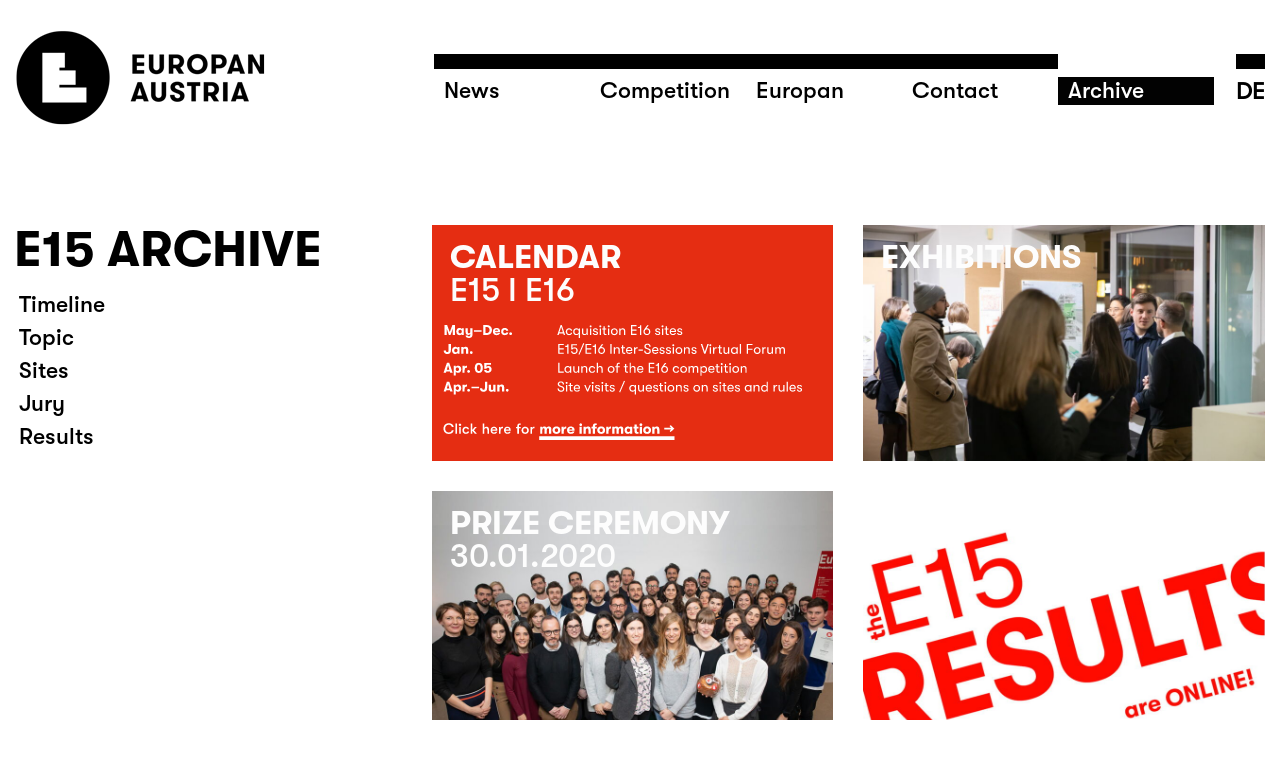

--- FILE ---
content_type: text/html; charset=utf-8
request_url: https://europan.at/archive/e15.html
body_size: 27422
content:
<!DOCTYPE html>
<html lang="en">
<head>
<meta charset="utf-8">
<title>E15 - europan</title>
<base href="https://europan.at/">
<meta name="robots" content="index,follow">
<meta name="description" content="">
<meta name="keywords" content="">
<meta name="generator" content="Contao Open Source CMS">
<meta http-equiv="X-UA-Compatible" content="IE=edge">
<meta name="viewport" content="width=device-width, initial-scale=1">
<!-- Favicon -->
<link rel="shortcut icon" href="files/ep/Logo/apple-touch-icon-precomposed.png" type="image/x-icon" />
<!-- For third-generation iPad with high-resolution Retina display: -->
<link rel="apple-touch-icon-precomposed" sizes="144x144" href="files/ep/Logo/apple-touch-icon-precomposed.png">
<!-- For iPhone with high-resolution Retina display: -->
<link rel="apple-touch-icon-precomposed" sizes="114x114" href="files/ep/Logo/apple-touch-icon-precomposed.png">
<!-- For non-Retina iPhone, iPod Touch, and Android 2.1+ devices: -->
<link rel="apple-touch-icon-precomposed" href="files/ep/Logo/apple-touch-icon-precomposed.png">
<link rel="stylesheet" href="assets/css/style.css,style.css-56803818.css?v=8909a042"><link rel="stylesheet" href="assets/css/mobile-menu.min.css,colorbox.min.css,swipe.min.css,bootstrap.min...-d8a5d7f5.css"><script src="assets/js/jquery.min.js,mobile-menu.jquery.min.js,jquery.waypoints.min.js,...-85689e19.js"></script><link rel="alternate" hreflang="en" href="https://europan.at/archive/e15.html">
<style type="text/css">#t4c_column_3599{border-color:#fff;border-style:solid}#t4c_column_3602{border-color:#fff;background-size:cover;background-repeat:no-repeat}#t4c_column_3611{background-size:cover;background-repeat:no-repeat}#t4c_column_4249{background-size:cover;background-repeat:no-repeat}#t4c_column_4257{background-size:cover;background-repeat:no-repeat}#t4c_column_4268{background-size:cover;background-repeat:no-repeat}#t4c_column_3503{background-color:#000;padding-top:15px}#t4c_column_3507{background-color:#000;padding-top:15px}</style>
<!--[if lt IE 9]><script src="assets/html5shiv//html5shiv-printshiv.min.js"></script><![endif]-->
<link rel="stylesheet" href="files/ep/css/custom_4_2022.css">
</head>
<body id="top" class="preload full_width form_style_1 mac chrome blink ch131  header_style_1   subpage" data-menu-breakpoint="992" data-header-width="284"  data-header-height="80">
<a href="#" class="t4c_go_top t4c_icon_black t4c_icon_right"><i class="pro-chevron-up"></i></a>
<div id="wrapper" >
<header id="header" class="boxed  ">
<div class="container">
<div class="row">
<div class="col-md-12">
<div id="logo">
<a href="https://europan.at/"><img src="files/ep/Logo/europan_logo_250.png" class="logo_default  retina_exist  mobile_exist  sticky_exist" alt=""></a>
<a href="https://europan.at/"><img alt="" class="logo_retina  mobile_exist  sticky_exist" width="250" height="95" src="files/ep/Logo/europan_logo_500.png"></a>
<a href="https://europan.at/"><img src="files/ep/Logo/europan_logo_200.png" class="logo_sticky  retina_exist" alt=""></a>
<a href="https://europan.at/"><img alt="" class="logo_sticky_retina" width="400" height="152" src="files/ep/Logo/europan_logo_400.png"></a>
<a href="https://europan.at/"><img src="files/ep/Logo/europan_logo_150.png" class="logo_mobile  retina_exist  sticky_exist" alt=""></a>
<a href="https://europan.at/"><img alt="" class="logo_mobile_retina  sticky_exist" width="150" height="57" src="files/ep/Logo/europan_logo_300.png"></a>
</div>
<div class="t4c_main_nav menu_style1">
<!-- indexer::stop -->
<nav class="mod_t4c_megamenu block" itemscope itemtype="http://schema.org/SiteNavigationElement">
<a href="archive/e15.html#skipNavigation1" class="invisible">Skip navigation</a>
<ul class="sf-menu level_1" role="menubar">
<li class="first"><a href="news.html"  class="first" role="menuitem"> News</a>
</li>
<li class="submenu"><a href="e18.html"  class="submenu" role="menuitem" aria-haspopup="true"> Competition<i class="sub pro-angle-down"></i></a>
<ul class=" level_2" role="menu">
<li class="first"><a href="e18/topic.html"  class="first" role="menuitem"> Topic</a>
</li>
<li class="submenu"><a href="e17/sites-2.html"  class="submenu" role="menuitem" aria-haspopup="true"> Sites<i class="sub pro-angle-down"></i></a>
<ul class=" level_3" role="menu">
<li class="first last"><a href="e18/sites-2/Bregenz-Hard-Fussach-H%C3%B6chst.html"  class="first last" role="menuitem"> Bregenz-Hard-Fussach-Höchst</a>
</li>
</ul>
</li>
<li class="submenu last"><a href="e18/results/bregenz-hard-fussach-hochst.html"  class="submenu last" role="menuitem" aria-haspopup="true"> Results<i class="sub pro-angle-down"></i></a>
<ul class=" level_3" role="menu">
<li class="first last"><a href="e18/results/bregenz-hard-fussach-hochst.html"  class="first last" role="menuitem"> Bregenz-Hard-Fussach-Höchst</a>
</li>
</ul>
</li>
</ul>
</li>
<li class="submenu"><a href="about.html"  class="submenu" role="menuitem" aria-haspopup="true"> Europan<i class="sub pro-angle-down"></i></a>
<ul class=" level_2" role="menu">
<li class="first"><a href="mission.html"  class="first" role="menuitem"> Mission</a>
</li>
<li><a href="team.html"  role="menuitem"> Team</a>
</li>
<li class="submenu last"><a href="referenzen/Output.html"  class="submenu last" role="menuitem" aria-haspopup="true"> Output<i class="sub pro-angle-down"></i></a>
<ul class=" level_3" role="menu">
<li class="first"><a href="referenzen/implementations/wien-e9.html"  class="first" role="menuitem"> Wien E9</a>
</li>
<li><a href="referenzen/implementations/wien-e8.html"  role="menuitem"> Wien E8</a>
</li>
<li><a href="referenzen/implementations/salzburg-e7.html"  role="menuitem"> Salzburg E7</a>
</li>
<li><a href="referenzen/implementations/wien-e7.html"  role="menuitem"> Wien E7</a>
</li>
<li><a href="referenzen/implementations/wien-e6.html"  role="menuitem"> Wien E6</a>
</li>
<li class="last"><a href="referenzen/implementations/innsbruck-e4.html"  class="last" role="menuitem"> Innsbruck E4</a>
</li>
</ul>
</li>
</ul>
</li>
<li class="submenu"><a href="contact.html"  class="submenu" role="menuitem" aria-haspopup="true"> Contact<i class="sub pro-angle-down"></i></a>
<ul class=" level_2" role="menu">
<li class="first"><a href="about/publication.html"  class="first" role="menuitem"> Publication</a>
</li>
<li class="last"><a href="press.html"  class="last" role="menuitem"> Press</a>
</li>
</ul>
</li>
<li class="submenu trail archive last"><a href="archive.html"  class="submenu trail archive last" role="menuitem" aria-haspopup="true"> Archive<i class="sub pro-angle-down"></i></a>
<ul class=" level_2" role="menu">
<li class="submenu sibling first"><a href="archive/e17.html"  class="submenu sibling first" role="menuitem" aria-haspopup="true"> E17<i class="sub pro-angle-down"></i></a>
<ul class=" level_3" role="menu">
<li class="first"><a href="e17/topic.html"  class="first" role="menuitem"> Topic</a>
</li>
<li><a href="e17/sites.html"  role="menuitem"> Sites</a>
</li>
<li class="jury"><a href="e17/jury.html"  class="jury" role="menuitem"> Jury</a>
</li>
<li class="last"><a href="e17/results.html"  class="last" role="menuitem"> Results</a>
</li>
</ul>
</li>
<li class="submenu sibling"><a href="e16.html"  class="submenu sibling" role="menuitem" aria-haspopup="true"> E16<i class="sub pro-angle-down"></i></a>
<ul class=" level_3" role="menu">
<li class="first"><a href="e16/topic.html"  class="first" role="menuitem"> Topic</a>
</li>
<li><a href="e16/sites.html"  role="menuitem"> Sites</a>
</li>
<li class="jury"><a href="e16/jury.html"  class="jury" role="menuitem"> Jury</a>
</li>
<li class="last"><a href="e16/results.html"  class="last" role="menuitem"> Results</a>
</li>
</ul>
</li>
<li class="active submenu"><a href="archive/e15.html"  class="active submenu" role="menuitem" aria-haspopup="true"> E15<i class="sub pro-angle-down"></i></a><ul class=" level_3" role="menu">
<li class="first"><a href="archive/e15/timeline.html"  class="first" role="menuitem"> Timeline</a>
</li>
<li><a href="archive/e15/topic.html"  role="menuitem"> Topic</a>
</li>
<li><a href="archive/e15/sites.html"  role="menuitem"> Sites</a>
</li>
<li><a href="archive/e15/jury.html"  role="menuitem"> Jury</a>
</li>
<li class="last"><a href="archive/e15/results.html"  class="last" role="menuitem"> Results</a>
</li>
</ul>
</li>
<li class="sibling"><a href="http://archive.europan.at/results_e14.html"  class="sibling" target="_blank" role="menuitem"> E14</a>
</li>
<li class="sibling"><a href="http://archive.europan.at/results_e13.html"  class="sibling" target="_blank" role="menuitem"> E13</a>
</li>
<li class="sibling"><a href="http://archive.europan.at/winners-e12.html"  class="sibling" target="_blank" role="menuitem"> E12</a>
</li>
<li class="sibling"><a href="http://archiv.europan.at/Europan11/www.europan.at/E11/"  class="sibling" target="_blank" role="menuitem"> E11</a>
</li>
<li class="sibling"><a href="http://archiv.europan.at/Europan10/index9c84.html?idcatside=36"  class="sibling" target="_blank" role="menuitem"> E10</a>
</li>
<li class="sibling last"><a href="http://archiv.europan.at/Europan10/index9c84.html?idcatside=36"  class="sibling last" target="_blank" role="menuitem"> E9</a>
</li>
</ul>
</li>
</ul>
<a id="skipNavigation1" class="invisible">&nbsp;</a>
</nav>
<!-- indexer::continue -->
<!-- indexer::stop -->
<nav class="mod_changelanguage block">
<ul class="level_1" role="menubar">
<li class="lang-de nofallback first last"><a href="archiv.html" title="Archiv" class="lang-de nofallback first last" hreflang="de" lang="de" role="menuitem">DE</a></li>
</ul>
</nav>
<!-- indexer::continue -->
</div>
<div id="t4c_mobile_menu">
<a href="#mobile-menu"><i class="pro-bars"></i></a>
</div>
</div>
</div>
</div>
</header>
<div class="custom">
<div id="sub_header">
<div class="inside">
<!-- indexer::stop -->
<div class="mod_mobile_menu block">
<div id="mobile-menu-60-trigger" class="mobile_menu_trigger">
<div id="t4c_mobile_menux">
<i class="pro-bars"></i>
</div></div>
<div id="mobile-menu-60" class="mobile_menu">
<div class="inner">
<div class="mod_navigation">
<!-- indexer::stop -->
<nav class="mod_navigation block" itemscope itemtype="http://schema.org/SiteNavigationElement">
<a href="archive/e15.html#skipNavigation61" class="invisible">Skip navigation</a>
<div class="submenue_title"></div>
<ul class="level_1" role="menubar">
<li class="first"><a href="news.html"  class="first" role="menuitem"> News</a></li>
<li class="submenu"><a href="e18.html"  class="submenu" role="menuitem" aria-haspopup="true"> Competition</a><div class="submenue_title"></div>
<ul class="level_2" role="menu">
<li class="first"><a href="e18/topic.html"  class="first" role="menuitem"> Topic</a></li>
<li class="submenu"><a href="e17/sites-2.html"  class="submenu" role="menuitem" aria-haspopup="true"> Sites</a><div class="submenue_title"></div>
<ul class="level_3" role="menu">
<li class="first last"><a href="e18/sites-2/Bregenz-Hard-Fussach-H%C3%B6chst.html"  class="first last" role="menuitem"> Bregenz-Hard-Fussach-Höchst</a></li>
</ul>
</li>
<li class="submenu last"><a href="e18/results/bregenz-hard-fussach-hochst.html"  class="submenu last" role="menuitem" aria-haspopup="true"> Results</a><div class="submenue_title"></div>
<ul class="level_3" role="menu">
<li class="first last"><a href="e18/results/bregenz-hard-fussach-hochst.html"  class="first last" role="menuitem"> Bregenz-Hard-Fussach-Höchst</a></li>
</ul>
</li>
</ul>
</li>
<li class="submenu"><a href="about.html"  class="submenu" role="menuitem" aria-haspopup="true"> Europan</a><div class="submenue_title"></div>
<ul class="level_2" role="menu">
<li class="first"><a href="mission.html"  class="first" role="menuitem"> Mission</a></li>
<li><a href="team.html"  role="menuitem"> Team</a></li>
<li class="submenu last"><a href="referenzen/Output.html"  class="submenu last" role="menuitem" aria-haspopup="true"> Output</a><div class="submenue_title"></div>
<ul class="level_3" role="menu">
<li class="first"><a href="referenzen/implementations/wien-e9.html"  class="first" role="menuitem"> Wien E9</a></li>
<li><a href="referenzen/implementations/wien-e8.html"  role="menuitem"> Wien E8</a></li>
<li><a href="referenzen/implementations/salzburg-e7.html"  role="menuitem"> Salzburg E7</a></li>
<li><a href="referenzen/implementations/wien-e7.html"  role="menuitem"> Wien E7</a></li>
<li><a href="referenzen/implementations/wien-e6.html"  role="menuitem"> Wien E6</a></li>
<li class="last"><a href="referenzen/implementations/innsbruck-e4.html"  class="last" role="menuitem"> Innsbruck E4</a></li>
</ul>
</li>
</ul>
</li>
<li class="submenu"><a href="contact.html"  class="submenu" role="menuitem" aria-haspopup="true"> Contact</a><div class="submenue_title"></div>
<ul class="level_2" role="menu">
<li class="first"><a href="about/publication.html"  class="first" role="menuitem"> Publication</a></li>
<li class="last"><a href="press.html"  class="last" role="menuitem"> Press</a></li>
</ul>
</li>
<li class="submenu trail archive last"><a href="archive.html"  class="submenu trail archive last" role="menuitem" aria-haspopup="true"> Archive</a><div class="submenue_title"></div>
<ul class="level_2" role="menu">
<li class="submenu sibling first"><a href="archive/e17.html"  class="submenu sibling first" role="menuitem" aria-haspopup="true"> E17</a><div class="submenue_title"></div>
<ul class="level_3" role="menu">
<li class="first"><a href="e17/topic.html"  class="first" role="menuitem"> Topic</a></li>
<li><a href="e17/sites.html"  role="menuitem"> Sites</a></li>
<li class="jury"><a href="e17/jury.html"  class="jury" role="menuitem"> Jury</a></li>
<li class="last"><a href="e17/results.html"  class="last" role="menuitem"> Results</a></li>
</ul>
</li>
<li class="submenu sibling"><a href="e16.html"  class="submenu sibling" role="menuitem" aria-haspopup="true"> E16</a><div class="submenue_title"></div>
<ul class="level_3" role="menu">
<li class="first"><a href="e16/topic.html"  class="first" role="menuitem"> Topic</a></li>
<li><a href="e16/sites.html"  role="menuitem"> Sites</a></li>
<li class="jury"><a href="e16/jury.html"  class="jury" role="menuitem"> Jury</a></li>
<li class="last"><a href="e16/results.html"  class="last" role="menuitem"> Results</a></li>
</ul>
</li>
<li class="active submenu"><a href="archive/e15.html"  class="active submenu" role="menuitem" aria-haspopup="true"> E15</a><div class="submenue_title"></div>
<ul class="level_3" role="menu">
<li class="first"><a href="archive/e15/timeline.html"  class="first" role="menuitem"> Timeline</a></li>
<li><a href="archive/e15/topic.html"  role="menuitem"> Topic</a></li>
<li><a href="archive/e15/sites.html"  role="menuitem"> Sites</a></li>
<li><a href="archive/e15/jury.html"  role="menuitem"> Jury</a></li>
<li class="last"><a href="archive/e15/results.html"  class="last" role="menuitem"> Results</a></li>
</ul>
</li>
<li class="sibling"><a href="http://archive.europan.at/results_e14.html"  class="sibling" target="_blank" role="menuitem"> E14</a></li>
<li class="sibling"><a href="http://archive.europan.at/results_e13.html"  class="sibling" target="_blank" role="menuitem"> E13</a></li>
<li class="sibling"><a href="http://archive.europan.at/winners-e12.html"  class="sibling" target="_blank" role="menuitem"> E12</a></li>
<li class="sibling"><a href="http://archiv.europan.at/Europan11/www.europan.at/E11/"  class="sibling" target="_blank" role="menuitem"> E11</a></li>
<li class="sibling"><a href="http://archiv.europan.at/Europan10/index9c84.html?idcatside=36"  class="sibling" target="_blank" role="menuitem"> E10</a></li>
<li class="sibling last"><a href="http://archiv.europan.at/Europan10/index9c84.html?idcatside=36"  class="sibling last" target="_blank" role="menuitem"> E9</a></li>
</ul>
</li>
</ul>
<a id="skipNavigation61" class="invisible">&nbsp;</a>
</nav>
<!-- indexer::continue -->
</div>
<!-- indexer::stop -->
<nav class="mod_changelanguage block">
<ul class="level_1" role="menubar">
<li class="lang-de nofallback first last"><a href="archiv.html" title="Archiv" class="lang-de nofallback first last" hreflang="de" lang="de" role="menuitem">DE</a></li>
</ul>
</nav>
<!-- indexer::continue -->    </div>
</div>
<script>(function($){$('#mobile-menu-60').mobileMenu({'animation':!0,'animationSpeed':500,'breakPoint':767,'offCanvas':!0,'overlay':!1,'disableNavigation':!1,'parentTogglers':!1,'closeOnLinkClick':!1,'keepInPlace':!1,'position':'left','trigger':$('#mobile-menu-60-trigger')})})(jQuery)</script>
</div>
<!-- indexer::continue -->
</div>
</div>
</div>
<div id="container" >
<div class=" container ">
<div class="row">
<div id="left" class="col-md-4 hidden-xs hidden-sm">
<div class="submenue_title_e15"><h1>E15 ARCHIVE</h1></div>
<!-- indexer::stop -->
<nav class="mod_navigation block" itemscope itemtype="http://schema.org/SiteNavigationElement">
<a href="archive/e15.html#skipNavigation62" class="invisible">Skip navigation</a>
<ul class="level_1" role="menubar">
<li class="first"><a href="archive/e15/timeline.html"  class="first" role="menuitem"> Timeline</a></li>
<li><a href="archive/e15/topic.html"  role="menuitem"> Topic</a></li>
<li><a href="archive/e15/sites.html"  role="menuitem"> Sites</a></li>
<li><a href="archive/e15/jury.html"  role="menuitem"> Jury</a></li>
<li class="last"><a href="archive/e15/results.html"  class="last" role="menuitem"> Results</a></li>
</ul>
<a id="skipNavigation62" class="invisible">&nbsp;</a>
</nav>
<!-- indexer::continue -->
&nbsp;							</div>
<div id="main" class="col-md-8 ">
<div class="mod_article img_box archiv boxed container" id="article-279" >
<div class="ce_t4c_column_wrapper_start default row block" >
<div id="t4c_column_3599" class="ce_t4c_column_start  col-sm-12 col-md-6   block">
<div class="ce_image h300 block">
<h2><b>CALENDAR</b><br>E15 I E16</h2>
<figure class="image_container">
<a href="e15/timeline/e15-calender.html" title="EUROPAN 15">
<img src="assets/images/b/260620_Kalenderkache_PTa-f38530a2.svg" width="850" height="500" alt="EUROPAN 15" itemprop="image">
</a>
</figure>
</div>
</div>
<div id="t4c_column_3602" class="ce_t4c_column_start white  col-sm-12 col-md-6   block">
<div class="ce_image h350 block">
<h2><b>EXHIBITIONS </b></h2>
<figure class="image_container">
<a href="e15/timeline/04-02-2020-e15-exhibitions.html" title="E15 EXHIBITION © Thomas Raggam">
<img src="assets/images/3/200204_Kachel%20EXH_raggam_photography-5f6d30d9.jpg" srcset="assets/images/3/200204_Kachel%20EXH_raggam_photography-5f6d30d9.jpg 1x, assets/images/3/200204_Kachel%20EXH_raggam_photography-6895fc10.jpg 1.5x, assets/images/7/200204_Kachel%20EXH_raggam_photography-2ba9653d.jpg 2x" width="850" height="500" alt="EXHIBITION E15" itemprop="image">
</a>
</figure>
</div>
</div>
</div>
<div class="ce_t4c_column_wrapper_start default row block" >
<div id="t4c_column_4728" class="ce_t4c_column_start  col-sm-12 col-md-6   block">
<div class="ce_image h350 block">
<h2><b>PRIZE CEREMONY </b><br>30.01.2020</h2>
<figure class="image_container">
<a href="e15/timeline/30-01-2020-prize-ceremony-and-exhibition.html" title="EXHIBITION E15">
<img src="assets/images/a/E15_E15_Teaser_200130-1-PizeCeremony_PTa_03-6b58cd12.jpg" srcset="assets/images/a/E15_E15_Teaser_200130-1-PizeCeremony_PTa_03-6b58cd12.jpg 1x, files/ep/e15/00_15%20%28Timeline%29/01_Teaser/E15_E15_Teaser_200130-1-PizeCeremony_PTa_03.jpg 1.2x" width="850" height="500" alt="EXHIBITION E15" itemprop="image">
</a>
</figure>
</div>
</div>
<div id="t4c_column_4730" class="ce_t4c_column_start  col-sm-12 col-md-6   block">
<div class="ce_image h350 block">
<figure class="image_container">
<a href="archive/e15/results.html" title="INTERNATIONAL JURY">
<img src="assets/images/0/E15_E15_Teaser_201202-Results-online_PTa-b13b6f7a.jpg" srcset="assets/images/0/E15_E15_Teaser_201202-Results-online_PTa-b13b6f7a.jpg 1x, files/ep/e15/00_15%20%28Timeline%29/01_Teaser/E15_E15_Teaser_201202-Results-online_PTa.jpg 1.2x" width="850" height="500" alt="" itemprop="image">
</a>
</figure>
</div>
</div>
</div>
<div class="ce_t4c_column_wrapper_start img_box default row block" >
<div id="t4c_column_3608" class="ce_t4c_column_start h300  col-sm-12 col-md-6   block">
<div class="ce_image h350 block">
<h2><b>INTERNATIONAL JURY</b><br>04.11.2019</h2>
<figure class="image_container">
<a href="e15/jury/international-jury.html" title="INTERNATIONAL JURY">
<img src="assets/images/e/E15_E15_Teaser_191104-intJury_PTa-317f2ca4.jpg" srcset="assets/images/e/E15_E15_Teaser_191104-intJury_PTa-317f2ca4.jpg 1x, files/ep/e15/00_15%20%28Timeline%29/01_Teaser/E15_E15_Teaser_191104-intJury_PTa.jpg 1.2x" width="850" height="500" alt="INTERNATIONAL JURY" itemprop="image">
</a>
</figure>
</div>
</div>
<div id="t4c_column_3611" class="ce_t4c_column_start h300  col-sm-12 col-md-6   block">
<div class="ce_image img_box block">
<h2><b>FORUM</b><br>18.10.2019</h2>
<figure class="image_container">
<a href="e15/timeline/18-10-2019-forum.html" title="FORUM">
<img src="assets/images/4/E15_E15_Teaser_191018-Forum_PTa-b9fe7ca3.jpg" srcset="assets/images/4/E15_E15_Teaser_191018-Forum_PTa-b9fe7ca3.jpg 1x, files/ep/e15/00_15%20%28Timeline%29/01_Teaser/E15_E15_Teaser_191018-Forum_PTa.jpg 1.2x" width="850" height="500" alt="FORUM" itemprop="image">
</a>
</figure>
</div>
</div>
</div>
<div class="ce_t4c_column_wrapper_start img_box default row block" >
<div id="t4c_column_4246" class="ce_t4c_column_start h300  col-sm-12 col-md-6   block">
<div class="ce_image h350 block">
<h2><b>LOCAL COMMISSIONS</b><br>03.09.2019</h2>
<figure class="image_container">
<a href="e15/jury/local-commissions.html" title="LOCAL COMMISSIONS">
<img src="assets/images/e/E15_E15_Teaser_190903-LocalCom_PTa-42e30dae.jpg" srcset="assets/images/e/E15_E15_Teaser_190903-LocalCom_PTa-42e30dae.jpg 1x, files/ep/e15/00_15%20%28Timeline%29/01_Teaser/E15_E15_Teaser_190903-LocalCom_PTa.jpg 1.2x" width="850" height="500" alt="LOCAL COMMISSIONS" itemprop="image">
</a>
</figure>
</div>
</div>
<div id="t4c_column_4249" class="ce_t4c_column_start h300  col-sm-12 col-md-6   block">
<div class="ce_image img_box block">
<h2><b>SITE VISIT</b><br>25.04.2019</h2>
<figure class="image_container">
<a href="e15/timeline/25-04-2019-site-visit.html" title="SITE VISIT">
<img src="assets/images/4/E15_E15_Teaser_190425-190510-sitevisits_PTa-7736040f.jpg" srcset="assets/images/4/E15_E15_Teaser_190425-190510-sitevisits_PTa-7736040f.jpg 1x, files/ep/e15/00_15%20%28Timeline%29/01_Teaser/E15_E15_Teaser_190425-190510-sitevisits_PTa.jpg 1.2x" width="850" height="500" alt="SITE VISIT" itemprop="image">
</a>
</figure>
</div>
</div>
</div>
<div class="ce_t4c_column_wrapper_start img_box default row block" >
<div id="t4c_column_4254" class="ce_t4c_column_start h300  col-sm-12 col-md-6   block">
<div class="ce_image h350 block">
<h2><b>KICKOFF EVENT</b><br>22.03.2019</h2>
<figure class="image_container">
<a href="e15/timeline/22-03-2019-kick-off.html" title="KICKOFF EVENT">
<img src="assets/images/0/E15_E15_Teaser_190322-Kickoff_TT-1008c51f.jpg" srcset="assets/images/0/E15_E15_Teaser_190322-Kickoff_TT-1008c51f.jpg 1x, files/ep/e15/00_15%20%28Timeline%29/01_Teaser/E15_E15_Teaser_190322-Kickoff_TT.jpg 1.2x" width="850" height="500" alt="KICKOFF EVENT" itemprop="image">
</a>
</figure>
</div>
</div>
<div id="t4c_column_4257" class="ce_t4c_column_start h300  col-sm-12 col-md-6   block">
<div class="ce_image h350 block">
<h2><b>SITE WORKSHOP</b><br>18.02.2019</h2>
<figure class="image_container">
<a href="e15/timeline/18-02-2019-site-workshops.html" title="SITE WORKSHOP">
<img src="assets/images/0/E15_E15_Teaser_190218-Siteworkshop_PTa-3f4169ad.jpg" srcset="assets/images/0/E15_E15_Teaser_190218-Siteworkshop_PTa-3f4169ad.jpg 1x, files/ep/e15/00_15%20%28Timeline%29/01_Teaser/E15_E15_Teaser_190218-Siteworkshop_PTa.jpg 1.2x" width="850" height="500" alt="SITE WORKSHOP" itemprop="image">
</a>
</figure>
</div>
</div>
</div>
<div id="t4c_column_4265" class="ce_t4c_column_start h300  col-sm-12 col-md-6   block">
</div>
<div id="t4c_column_4268" class="ce_t4c_column_start h300  col-sm-12 col-md-6   block">
</div>
</div>
</div>
</div>
</div>
</div>
</div>
<footer id="footer" >
<div class="inside">
<div class="mod_t4c_footer block">
<div class="t4c_footer_item t4c_footer_item_6 " >
<div class="container"  >
<div class="row">
<div class="col-md-12">
<div class="ce_t4c_column_wrapper_start default row block"  style="margin-bottom:10px;">
<div id="t4c_column_3503" class="ce_t4c_column_start leftborder_footer  col-sm-3   block">
</div>
<div id="t4c_column_3505" class="ce_t4c_column_start  col-sm-1 col-xs-offset- col-sm-offset- col-md-offset- col-lg-offset-  block">
</div>
<div id="t4c_column_3507" class="ce_t4c_column_start  col-sm-8   block">
</div>
</div>
</div>
</div>
</div>
</div>	<div class="t4c_footer_item t4c_footer_item_5 " >
<div class="container"  >
<div class="row">
<div class="col-md-12">
<div class="ce_t4c_column_wrapper_start  t4c_remove_gutter default row block"  style="margin-top:20px;">
<div id="t4c_column_3488" class="ce_t4c_column_start  col-sm-3 col-xs-offset- col-sm-offset- col-md-offset- col-lg-offset-  block">
<div class="ce_text block">
<p><a title="Legal disclaimer " href="legal-disclaimer.html">Legal disclaimer</a>  <br><a title="facebook " href="https://www.facebook.com/EuropanAustria/" target="_blank" rel="noopener">facebook </a><br><a title="instagram" href="https://www.instagram.com/europan_austria/" target="_blank" rel="noopener">instagram</a></p>
</div>
</div>
<div id="t4c_column_3490" class="ce_t4c_column_start  col-sm-1 col-xs-offset- col-sm-offset- col-md-offset- col-lg-offset-  block">
</div>
<div id="t4c_column_3492" class="ce_t4c_column_start  col-sm-4   block">
<div class="ce_text img_hide_mobile block">
<p>Maria-Lassnig-Straße 33/Top 2.07<br>c/o StudioVlayStreeruwitz<br>1100 Vienna, Austria <br><br></p>
</div>
</div>
<div id="t4c_column_3494" class="ce_t4c_column_start  col-sm-4   block">
<div class="ce_text img_hide_mobile block">
<p>T +43 (0)660 2089198 <br><a href="&#109;&#97;&#105;&#108;&#116;&#111;&#58;&#111;&#x66;&#102;&#x69;&#99;&#x65;&#64;&#x65;&#117;&#x72;&#111;&#x70;&#97;&#x6E;&#46;&#x61;&#116;" class="email">&#111;&#x66;&#102;&#x69;&#99;&#x65;&#64;&#x65;&#117;&#x72;&#111;&#x70;&#97;&#x6E;&#46;&#x61;&#116;</a><br>ZVR 690746338</p>
<figure class="image_container float_below">
<img src="assets/images/e/BMKOES_Logo_srgb-0bce329e.png" width="180" height="48" alt="" itemprop="image">
</figure>
</div>
</div>
</div>
</div>
</div>
</div>
</div></div>				</div>
</footer>
</div>
<script src="assets/colorbox/js/colorbox.min.js?v=1.6.4.2"></script>
<script>jQuery(function($){$('a[data-lightbox]').map(function(){$(this).colorbox({loop:!1,rel:$(this).attr('data-lightbox'),maxWidth:'95%',maxHeight:'95%'})})})</script>
<script src="assets/swipe/js/swipe.min.js?v=2.2.2"></script>
<script>(function(){var e=document.querySelectorAll('.content-slider, .slider-control'),c,i;for(i=0;i<e.length;i+=2){c=e[i].getAttribute('data-config').split(',');new Swipe(e[i],{'auto':parseInt(c[0]),'speed':parseInt(c[1]),'startSlide':parseInt(c[2]),'continuous':parseInt(c[3]),'menu':e[i+1]})}})()</script>
<script type="application/ld+json">{"@context":{"contao":"https:\/\/schema.contao.org\/"},"@type":"contao:Page","contao:title":"E15","contao:pageId":3,"contao:noSearch":false,"contao:protected":false,"contao:groups":[],"contao:fePreview":false}</script>
</body>
</html>

--- FILE ---
content_type: text/css
request_url: https://europan.at/assets/css/mobile-menu.min.css,colorbox.min.css,swipe.min.css,bootstrap.min...-d8a5d7f5.css
body_size: 291010
content:
.mobile_menu{position:fixed;z-index:100;display:none}.mobile_menu .inner{height:100%;background:#000;overflow-y:scroll}.mobile_menu.active.position_left{box-shadow:2px 0 5px 0 rgba(0,0,0,.5)}.mobile_menu.active.position_top{box-shadow:0 2px 5px 0 rgba(0,0,0,.5)}.mobile_menu.active.position_right{box-shadow:-2px 0 5px 0 rgba(0,0,0,.5)}.mobile_menu.active.position_bottom{box-shadow:0 -2px 5px 0 rgba(0,0,0,.5)}.mobile_menu.active.no_shadow{box-shadow:none!important}.mobile_menu_trigger{display:none}.mobile_menu_wrapper{position:relative;width:100%;overflow:hidden}.mobile_menu_overlay{position:fixed;top:0;left:0;width:100%;height:100vh;z-index:99}.mobile_menu_overlay.background{background:rgba(0,0,0,.5)}.mobile_menu li.submenu_hide>ul{display:none}.mobile_menu li.submenu_show>ul{display:block}body.ie8 .mobile_menu,body.ie8 .mobile_menu_trigger,body.ie9 .mobile_menu,body.ie9 .mobile_menu_trigger{display:none!important}
#colorbox,#cboxOverlay,#cboxWrapper{position:absolute;top:0;left:0;z-index:9999;overflow:hidden;-webkit-transform:translate3d(0,0,0)}#cboxWrapper{max-width:none}#cboxOverlay{position:fixed;width:100%;height:100%}#cboxMiddleLeft,#cboxBottomLeft{clear:left}#cboxContent{position:relative}#cboxLoadedContent{overflow:auto;-webkit-overflow-scrolling:touch}#cboxTitle{margin:0}#cboxLoadingOverlay,#cboxLoadingGraphic{position:absolute;top:0;left:0;width:100%;height:100%}#cboxPrevious,#cboxNext,#cboxClose,#cboxSlideshow{cursor:pointer}.cboxPhoto{float:left;margin:auto;border:0;display:block;max-width:none;-ms-interpolation-mode:bicubic}.cboxIframe{width:100%;height:100%;display:block;border:0;padding:0;margin:0}#colorbox,#cboxContent,#cboxLoadedContent{box-sizing:content-box;-moz-box-sizing:content-box;-webkit-box-sizing:content-box}#cboxOverlay{background:#000;opacity:.9;filter:alpha(opacity = 90)}#colorbox{outline:0}#cboxContent{margin-top:20px;background:#000}.cboxIframe{background:#fff}#cboxError{padding:50px;border:1px solid #ccc}#cboxLoadedContent{border:5px solid #000;background:#fff}#cboxTitle{position:absolute;top:-20px;left:0;color:#ccc}#cboxCurrent{position:absolute;top:-20px;right:0;color:#ccc}#cboxLoadingGraphic{background:url(../../assets/colorbox/images/loading.gif) no-repeat center center}#cboxPrevious,#cboxNext,#cboxSlideshow,#cboxClose{border:0;padding:0;margin:0;overflow:visible;width:auto;background:0 0}#cboxPrevious:active,#cboxNext:active,#cboxSlideshow:active,#cboxClose:active{outline:0}#cboxSlideshow{position:absolute;top:-20px;right:90px;color:#fff}#cboxPrevious{position:absolute;top:50%;left:5px;margin-top:-32px;background:url(../../assets/colorbox/images/controls.png) no-repeat top left;width:28px;height:65px;text-indent:-9999px}#cboxPrevious:hover{background-position:bottom left}#cboxNext{position:absolute;top:50%;right:5px;margin-top:-32px;background:url(../../assets/colorbox/images/controls.png) no-repeat top right;width:28px;height:65px;text-indent:-9999px}#cboxNext:hover{background-position:bottom right}#cboxClose{position:absolute;top:5px;right:5px;display:block;background:url(../../assets/colorbox/images/controls.png) no-repeat top center;width:38px;height:19px;text-indent:-9999px}#cboxClose:hover{background-position:bottom center}
.content-slider{overflow:hidden;visibility:hidden;position:relative}.slider-wrapper{overflow:hidden;position:relative}.slider-wrapper>*{float:left;width:100%;position:relative}.slider-control{height:30px;position:relative}.slider-control a,.slider-control .slider-menu{position:absolute;top:9px;display:inline-block}.slider-control .slider-prev{left:0}.slider-control .slider-next{right:0}.slider-control .slider-menu{top:0;width:50%;left:50%;margin-left:-25%;font-size:27px;text-align:center}.slider-control .slider-menu b{color:#bbb;cursor:pointer}.slider-control .slider-menu b.active{color:#666}
/*!
 * Bootstrap v3.3.5 (http://getbootstrap.com)
 * Copyright 2011-2015 Twitter, Inc.
 * Licensed under MIT (https://github.com/twbs/bootstrap/blob/master/LICENSE)
 */

/*!
 * Generated using the Bootstrap Customizer (http://getbootstrap.com/customize/?id=2ed13c3d79d09741f590)
 * Config saved to config.json and https://gist.github.com/2ed13c3d79d09741f590
 *//*!
 * Bootstrap v3.3.5 (http://getbootstrap.com)
 * Copyright 2011-2015 Twitter, Inc.
 * Licensed under MIT (https://github.com/twbs/bootstrap/blob/master/LICENSE)
 *//*! normalize.css v3.0.3 | MIT License | github.com/necolas/normalize.css */html{font-family:sans-serif;-ms-text-size-adjust:100%;-webkit-text-size-adjust:100%}body{margin:0}article,aside,details,figcaption,figure,footer,header,hgroup,main,menu,nav,section,summary{display:block}audio,canvas,progress,video{display:inline-block;vertical-align:baseline}audio:not([controls]){display:none;height:0}[hidden],template{display:none}a{background-color:transparent}a:active,a:hover{outline:0}abbr[title]{border-bottom:1px dotted}b,strong{font-weight:bold}dfn{font-style:italic}h1{font-size:2em;margin:0.67em 0}mark{background:#ff0;color:#000}small{font-size:80%}sub,sup{font-size:75%;line-height:0;position:relative;vertical-align:baseline}sup{top:-0.5em}sub{bottom:-0.25em}img{border:0}svg:not(:root){overflow:hidden}figure{margin:1em 40px}hr{-webkit-box-sizing:content-box;-moz-box-sizing:content-box;box-sizing:content-box;height:0}pre{overflow:auto}code,kbd,pre,samp{font-family:monospace, monospace;font-size:1em}button,input,optgroup,select,textarea{color:inherit;font:inherit;margin:0}button{overflow:visible}button,select{text-transform:none}button,html input[type="button"],input[type="reset"],input[type="submit"]{-webkit-appearance:button;cursor:pointer}button[disabled],html input[disabled]{cursor:default}button::-moz-focus-inner,input::-moz-focus-inner{border:0;padding:0}input{line-height:normal}input[type="checkbox"],input[type="radio"]{-webkit-box-sizing:border-box;-moz-box-sizing:border-box;box-sizing:border-box;padding:0}input[type="number"]::-webkit-inner-spin-button,input[type="number"]::-webkit-outer-spin-button{height:auto}input[type="search"]{-webkit-appearance:textfield;-webkit-box-sizing:content-box;-moz-box-sizing:content-box;box-sizing:content-box}input[type="search"]::-webkit-search-cancel-button,input[type="search"]::-webkit-search-decoration{-webkit-appearance:none}fieldset{border:1px solid #c0c0c0;margin:0 2px;padding:0.35em 0.625em 0.75em}legend{border:0;padding:0}textarea{overflow:auto}optgroup{font-weight:bold}table{border-collapse:collapse;border-spacing:0}td,th{padding:0}/*! Source: https://github.com/h5bp/html5-boilerplate/blob/master/src/css/main.css */@media print{*,*:before,*:after{background:transparent !important;color:#000 !important;-webkit-box-shadow:none !important;box-shadow:none !important;text-shadow:none !important}a,a:visited{text-decoration:underline}a[href]:after{content:" (" attr(href) ")"}abbr[title]:after{content:" (" attr(title) ")"}a[href^="#"]:after,a[href^="javascript:"]:after{content:""}pre,blockquote{border:1px solid #999;page-break-inside:avoid}thead{display:table-header-group}tr,img{page-break-inside:avoid}img{max-width:100% !important}p,h2,h3{orphans:3;widows:3}h2,h3{page-break-after:avoid}.navbar{display:none}.btn>.caret,.dropup>.btn>.caret{border-top-color:#000 !important}.label{border:1px solid #000}.table{border-collapse:collapse !important}.table td,.table th{background-color:#fff !important}.table-bordered th,.table-bordered td{border:1px solid #ddd !important}}*{-webkit-box-sizing:border-box;-moz-box-sizing:border-box;box-sizing:border-box}*:before,*:after{-webkit-box-sizing:border-box;-moz-box-sizing:border-box;box-sizing:border-box}html{font-size:10px;-webkit-tap-highlight-color:rgba(0,0,0,0)}body{font-size:14px;line-height:1.42857143;color:#333;background-color:#fff}input,button,select,textarea{font-family:inherit;font-size:inherit;line-height:inherit}a{color:#337ab7;text-decoration:none}a:hover{color:#23527c;text-decoration:underline}a:focus{outline:thin dotted;outline:5px auto -webkit-focus-ring-color;outline-offset:-2px}figure{margin:0}img{vertical-align:middle}.img-responsive{display:block;max-width:100%;height:auto}.img-rounded{border-radius:6px}.img-thumbnail{padding:4px;line-height:1.42857143;background-color:#fff;border:1px solid #ddd;border-radius:4px;-webkit-transition:all .2s ease-in-out;-o-transition:all .2s ease-in-out;transition:all .2s ease-in-out;display:inline-block;max-width:100%;height:auto}.img-circle{border-radius:50%}hr{margin-top:20px;margin-bottom:20px;border:0;border-top:1px solid #eee}.sr-only{position:absolute;width:1px;height:1px;margin:-1px;padding:0;overflow:hidden;clip:rect(0, 0, 0, 0);border:0}.sr-only-focusable:active,.sr-only-focusable:focus{position:static;width:auto;height:auto;margin:0;overflow:visible;clip:auto}[role="button"]{cursor:pointer}h1,h2,h3,h4,h5,h6,.h1,.h2,.h3,.h4,.h5,.h6{font-family:inherit;font-weight:500;line-height:1.1;color:inherit}h1 small,h2 small,h3 small,h4 small,h5 small,h6 small,.h1 small,.h2 small,.h3 small,.h4 small,.h5 small,.h6 small,h1 .small,h2 .small,h3 .small,h4 .small,h5 .small,h6 .small,.h1 .small,.h2 .small,.h3 .small,.h4 .small,.h5 .small,.h6 .small{font-weight:normal;line-height:1;color:#777}h1,.h1,h2,.h2,h3,.h3{margin-top:20px;margin-bottom:10px}h1 small,.h1 small,h2 small,.h2 small,h3 small,.h3 small,h1 .small,.h1 .small,h2 .small,.h2 .small,h3 .small,.h3 .small{font-size:65%}h4,.h4,h5,.h5,h6,.h6{margin-top:10px;margin-bottom:10px}h4 small,.h4 small,h5 small,.h5 small,h6 small,.h6 small,h4 .small,.h4 .small,h5 .small,.h5 .small,h6 .small,.h6 .small{font-size:75%}h1,.h1{font-size:36px}h2,.h2{font-size:30px}h3,.h3{font-size:24px}h4,.h4{font-size:18px}h5,.h5{font-size:14px}h6,.h6{font-size:12px}p{margin:0 0 10px}.lead{margin-bottom:20px;font-size:16px;font-weight:300;line-height:1.4}@media (min-width:768px){.lead{font-size:21px}}small,.small{font-size:85%}mark,.mark{background-color:#fcf8e3;padding:.2em}.text-left{text-align:left}.text-right{text-align:right}.text-center{text-align:center}.text-justify{text-align:justify}.text-nowrap{white-space:nowrap}.text-lowercase{text-transform:lowercase}.text-uppercase{text-transform:uppercase}.text-capitalize{text-transform:capitalize}.text-muted{color:#777}.text-primary{color:#337ab7}a.text-primary:hover,a.text-primary:focus{color:#286090}.text-success{color:#3c763d}a.text-success:hover,a.text-success:focus{color:#2b542c}.text-info{color:#31708f}a.text-info:hover,a.text-info:focus{color:#245269}.text-warning{color:#8a6d3b}a.text-warning:hover,a.text-warning:focus{color:#66512c}.text-danger{color:#a94442}a.text-danger:hover,a.text-danger:focus{color:#843534}.bg-primary{color:#fff;background-color:#337ab7}a.bg-primary:hover,a.bg-primary:focus{background-color:#286090}.bg-success{background-color:#dff0d8}a.bg-success:hover,a.bg-success:focus{background-color:#c1e2b3}.bg-info{background-color:#d9edf7}a.bg-info:hover,a.bg-info:focus{background-color:#afd9ee}.bg-warning{background-color:#fcf8e3}a.bg-warning:hover,a.bg-warning:focus{background-color:#f7ecb5}.bg-danger{background-color:#f2dede}a.bg-danger:hover,a.bg-danger:focus{background-color:#e4b9b9}.page-header{padding-bottom:9px;margin:40px 0 20px;border-bottom:1px solid #eee}ul,ol{margin-top:0;margin-bottom:10px}ul ul,ol ul,ul ol,ol ol{margin-bottom:0}.list-unstyled{padding-left:0;list-style:none}.list-inline{padding-left:0;list-style:none;margin-left:-5px}.list-inline>li{display:inline-block;padding-left:5px;padding-right:5px}dl{margin-top:0;margin-bottom:20px}dt,dd{line-height:1.42857143}dt{font-weight:bold}dd{margin-left:0}@media (min-width:768px){.dl-horizontal dt{float:left;width:160px;clear:left;text-align:right;overflow:hidden;text-overflow:ellipsis;white-space:nowrap}.dl-horizontal dd{margin-left:180px}}abbr[title],abbr[data-original-title]{cursor:help;border-bottom:1px dotted #777}.initialism{font-size:90%;text-transform:uppercase}blockquote{padding:10px 20px;margin:0 0 20px;font-size:17.5px;border-left:5px solid #eee}blockquote p:last-child,blockquote ul:last-child,blockquote ol:last-child{margin-bottom:0}blockquote footer,blockquote small,blockquote .small{display:block;font-size:80%;line-height:1.42857143;color:#777}blockquote footer:before,blockquote small:before,blockquote .small:before{content:'\2014 \00A0'}.blockquote-reverse,blockquote.pull-right{padding-right:15px;padding-left:0;border-right:5px solid #eee;border-left:0;text-align:right}.blockquote-reverse footer:before,blockquote.pull-right footer:before,.blockquote-reverse small:before,blockquote.pull-right small:before,.blockquote-reverse .small:before,blockquote.pull-right .small:before{content:''}.blockquote-reverse footer:after,blockquote.pull-right footer:after,.blockquote-reverse small:after,blockquote.pull-right small:after,.blockquote-reverse .small:after,blockquote.pull-right .small:after{content:'\00A0 \2014'}address{margin-bottom:20px;font-style:normal;line-height:1.42857143}.container{margin-right:auto;margin-left:auto;padding-left:15px;padding-right:15px}@media (min-width:768px){.container{width:750px}}@media (min-width:992px){.container{width:970px}}@media (min-width:1200px){.container{width:1170px}}.container-fluid{margin-right:auto;margin-left:auto;padding-left:15px;padding-right:15px}.row{margin-left:-15px;margin-right:-15px}.col-xs-1, .col-sm-1, .col-md-1, .col-lg-1, .col-xs-2, .col-sm-2, .col-md-2, .col-lg-2, .col-xs-3, .col-sm-3, .col-md-3, .col-lg-3, .col-xs-4, .col-sm-4, .col-md-4, .col-lg-4, .col-xs-5, .col-sm-5, .col-md-5, .col-lg-5, .col-xs-6, .col-sm-6, .col-md-6, .col-lg-6, .col-xs-7, .col-sm-7, .col-md-7, .col-lg-7, .col-xs-8, .col-sm-8, .col-md-8, .col-lg-8, .col-xs-9, .col-sm-9, .col-md-9, .col-lg-9, .col-xs-10, .col-sm-10, .col-md-10, .col-lg-10, .col-xs-11, .col-sm-11, .col-md-11, .col-lg-11, .col-xs-12, .col-sm-12, .col-md-12, .col-lg-12{position:relative;min-height:1px;padding-left:15px;padding-right:15px}.col-xs-1, .col-xs-2, .col-xs-3, .col-xs-4, .col-xs-5, .col-xs-6, .col-xs-7, .col-xs-8, .col-xs-9, .col-xs-10, .col-xs-11, .col-xs-12{float:left}.col-xs-12{width:100%}.col-xs-11{width:91.66666667%}.col-xs-10{width:83.33333333%}.col-xs-9{width:75%}.col-xs-8{width:66.66666667%}.col-xs-7{width:58.33333333%}.col-xs-6{width:50%}.col-xs-5{width:41.66666667%}.col-xs-4{width:33.33333333%}.col-xs-3{width:25%}.col-xs-2{width:16.66666667%}.col-xs-1{width:8.33333333%}.col-xs-pull-12{right:100%}.col-xs-pull-11{right:91.66666667%}.col-xs-pull-10{right:83.33333333%}.col-xs-pull-9{right:75%}.col-xs-pull-8{right:66.66666667%}.col-xs-pull-7{right:58.33333333%}.col-xs-pull-6{right:50%}.col-xs-pull-5{right:41.66666667%}.col-xs-pull-4{right:33.33333333%}.col-xs-pull-3{right:25%}.col-xs-pull-2{right:16.66666667%}.col-xs-pull-1{right:8.33333333%}.col-xs-pull-0{right:auto}.col-xs-push-12{left:100%}.col-xs-push-11{left:91.66666667%}.col-xs-push-10{left:83.33333333%}.col-xs-push-9{left:75%}.col-xs-push-8{left:66.66666667%}.col-xs-push-7{left:58.33333333%}.col-xs-push-6{left:50%}.col-xs-push-5{left:41.66666667%}.col-xs-push-4{left:33.33333333%}.col-xs-push-3{left:25%}.col-xs-push-2{left:16.66666667%}.col-xs-push-1{left:8.33333333%}.col-xs-push-0{left:auto}.col-xs-offset-12{margin-left:100%}.col-xs-offset-11{margin-left:91.66666667%}.col-xs-offset-10{margin-left:83.33333333%}.col-xs-offset-9{margin-left:75%}.col-xs-offset-8{margin-left:66.66666667%}.col-xs-offset-7{margin-left:58.33333333%}.col-xs-offset-6{margin-left:50%}.col-xs-offset-5{margin-left:41.66666667%}.col-xs-offset-4{margin-left:33.33333333%}.col-xs-offset-3{margin-left:25%}.col-xs-offset-2{margin-left:16.66666667%}.col-xs-offset-1{margin-left:8.33333333%}.col-xs-offset-0{margin-left:0}@media (min-width:768px){.col-sm-1, .col-sm-2, .col-sm-3, .col-sm-4, .col-sm-5, .col-sm-6, .col-sm-7, .col-sm-8, .col-sm-9, .col-sm-10, .col-sm-11, .col-sm-12{float:left}.col-sm-12{width:100%}.col-sm-11{width:91.66666667%}.col-sm-10{width:83.33333333%}.col-sm-9{width:75%}.col-sm-8{width:66.66666667%}.col-sm-7{width:58.33333333%}.col-sm-6{width:50%}.col-sm-5{width:41.66666667%}.col-sm-4{width:33.33333333%}.col-sm-3{width:25%}.col-sm-2{width:16.66666667%}.col-sm-1{width:8.33333333%}.col-sm-pull-12{right:100%}.col-sm-pull-11{right:91.66666667%}.col-sm-pull-10{right:83.33333333%}.col-sm-pull-9{right:75%}.col-sm-pull-8{right:66.66666667%}.col-sm-pull-7{right:58.33333333%}.col-sm-pull-6{right:50%}.col-sm-pull-5{right:41.66666667%}.col-sm-pull-4{right:33.33333333%}.col-sm-pull-3{right:25%}.col-sm-pull-2{right:16.66666667%}.col-sm-pull-1{right:8.33333333%}.col-sm-pull-0{right:auto}.col-sm-push-12{left:100%}.col-sm-push-11{left:91.66666667%}.col-sm-push-10{left:83.33333333%}.col-sm-push-9{left:75%}.col-sm-push-8{left:66.66666667%}.col-sm-push-7{left:58.33333333%}.col-sm-push-6{left:50%}.col-sm-push-5{left:41.66666667%}.col-sm-push-4{left:33.33333333%}.col-sm-push-3{left:25%}.col-sm-push-2{left:16.66666667%}.col-sm-push-1{left:8.33333333%}.col-sm-push-0{left:auto}.col-sm-offset-12{margin-left:100%}.col-sm-offset-11{margin-left:91.66666667%}.col-sm-offset-10{margin-left:83.33333333%}.col-sm-offset-9{margin-left:75%}.col-sm-offset-8{margin-left:66.66666667%}.col-sm-offset-7{margin-left:58.33333333%}.col-sm-offset-6{margin-left:50%}.col-sm-offset-5{margin-left:41.66666667%}.col-sm-offset-4{margin-left:33.33333333%}.col-sm-offset-3{margin-left:25%}.col-sm-offset-2{margin-left:16.66666667%}.col-sm-offset-1{margin-left:8.33333333%}.col-sm-offset-0{margin-left:0}}@media (min-width:992px){.col-md-1, .col-md-2, .col-md-3, .col-md-4, .col-md-5, .col-md-6, .col-md-7, .col-md-8, .col-md-9, .col-md-10, .col-md-11, .col-md-12{float:left}.col-md-12{width:100%}.col-md-11{width:91.66666667%}.col-md-10{width:83.33333333%}.col-md-9{width:75%}.col-md-8{width:66.66666667%}.col-md-7{width:58.33333333%}.col-md-6{width:50%}.col-md-5{width:41.66666667%}.col-md-4{width:33.33333333%}.col-md-3{width:25%}.col-md-2{width:16.66666667%}.col-md-1{width:8.33333333%}.col-md-pull-12{right:100%}.col-md-pull-11{right:91.66666667%}.col-md-pull-10{right:83.33333333%}.col-md-pull-9{right:75%}.col-md-pull-8{right:66.66666667%}.col-md-pull-7{right:58.33333333%}.col-md-pull-6{right:50%}.col-md-pull-5{right:41.66666667%}.col-md-pull-4{right:33.33333333%}.col-md-pull-3{right:25%}.col-md-pull-2{right:16.66666667%}.col-md-pull-1{right:8.33333333%}.col-md-pull-0{right:auto}.col-md-push-12{left:100%}.col-md-push-11{left:91.66666667%}.col-md-push-10{left:83.33333333%}.col-md-push-9{left:75%}.col-md-push-8{left:66.66666667%}.col-md-push-7{left:58.33333333%}.col-md-push-6{left:50%}.col-md-push-5{left:41.66666667%}.col-md-push-4{left:33.33333333%}.col-md-push-3{left:25%}.col-md-push-2{left:16.66666667%}.col-md-push-1{left:8.33333333%}.col-md-push-0{left:auto}.col-md-offset-12{margin-left:100%}.col-md-offset-11{margin-left:91.66666667%}.col-md-offset-10{margin-left:83.33333333%}.col-md-offset-9{margin-left:75%}.col-md-offset-8{margin-left:66.66666667%}.col-md-offset-7{margin-left:58.33333333%}.col-md-offset-6{margin-left:50%}.col-md-offset-5{margin-left:41.66666667%}.col-md-offset-4{margin-left:33.33333333%}.col-md-offset-3{margin-left:25%}.col-md-offset-2{margin-left:16.66666667%}.col-md-offset-1{margin-left:8.33333333%}.col-md-offset-0{margin-left:0}}@media (min-width:1200px){.col-lg-1, .col-lg-2, .col-lg-3, .col-lg-4, .col-lg-5, .col-lg-6, .col-lg-7, .col-lg-8, .col-lg-9, .col-lg-10, .col-lg-11, .col-lg-12{float:left}.col-lg-12{width:100%}.col-lg-11{width:91.66666667%}.col-lg-10{width:83.33333333%}.col-lg-9{width:75%}.col-lg-8{width:66.66666667%}.col-lg-7{width:58.33333333%}.col-lg-6{width:50%}.col-lg-5{width:41.66666667%}.col-lg-4{width:33.33333333%}.col-lg-3{width:25%}.col-lg-2{width:16.66666667%}.col-lg-1{width:8.33333333%}.col-lg-pull-12{right:100%}.col-lg-pull-11{right:91.66666667%}.col-lg-pull-10{right:83.33333333%}.col-lg-pull-9{right:75%}.col-lg-pull-8{right:66.66666667%}.col-lg-pull-7{right:58.33333333%}.col-lg-pull-6{right:50%}.col-lg-pull-5{right:41.66666667%}.col-lg-pull-4{right:33.33333333%}.col-lg-pull-3{right:25%}.col-lg-pull-2{right:16.66666667%}.col-lg-pull-1{right:8.33333333%}.col-lg-pull-0{right:auto}.col-lg-push-12{left:100%}.col-lg-push-11{left:91.66666667%}.col-lg-push-10{left:83.33333333%}.col-lg-push-9{left:75%}.col-lg-push-8{left:66.66666667%}.col-lg-push-7{left:58.33333333%}.col-lg-push-6{left:50%}.col-lg-push-5{left:41.66666667%}.col-lg-push-4{left:33.33333333%}.col-lg-push-3{left:25%}.col-lg-push-2{left:16.66666667%}.col-lg-push-1{left:8.33333333%}.col-lg-push-0{left:auto}.col-lg-offset-12{margin-left:100%}.col-lg-offset-11{margin-left:91.66666667%}.col-lg-offset-10{margin-left:83.33333333%}.col-lg-offset-9{margin-left:75%}.col-lg-offset-8{margin-left:66.66666667%}.col-lg-offset-7{margin-left:58.33333333%}.col-lg-offset-6{margin-left:50%}.col-lg-offset-5{margin-left:41.66666667%}.col-lg-offset-4{margin-left:33.33333333%}.col-lg-offset-3{margin-left:25%}.col-lg-offset-2{margin-left:16.66666667%}.col-lg-offset-1{margin-left:8.33333333%}.col-lg-offset-0{margin-left:0}}.clearfix:before,.clearfix:after,.dl-horizontal dd:before,.dl-horizontal dd:after,.container:before,.container:after,.container-fluid:before,.container-fluid:after,.row:before,.row:after{content:" ";display:table}.clearfix:after,.dl-horizontal dd:after,.container:after,.container-fluid:after,.row:after{clear:both}.center-block{display:block;margin-left:auto;margin-right:auto}.pull-right{float:right !important}.pull-left{float:left !important}.hide{display:none !important}.show{display:block !important}.invisible{visibility:hidden}.text-hide{font:0/0 a;color:transparent;text-shadow:none;background-color:transparent;border:0}.hidden{display:none !important}.affix{position:fixed}@-ms-viewport{width:device-width}.visible-xs,.visible-sm,.visible-md,.visible-lg{display:none !important}.visible-xs-block,.visible-xs-inline,.visible-xs-inline-block,.visible-sm-block,.visible-sm-inline,.visible-sm-inline-block,.visible-md-block,.visible-md-inline,.visible-md-inline-block,.visible-lg-block,.visible-lg-inline,.visible-lg-inline-block{display:none !important}@media (max-width:767px){.visible-xs{display:block !important}table.visible-xs{display:table !important}tr.visible-xs{display:table-row !important}th.visible-xs,td.visible-xs{display:table-cell !important}}@media (max-width:767px){.visible-xs-block{display:block !important}}@media (max-width:767px){.visible-xs-inline{display:inline !important}}@media (max-width:767px){.visible-xs-inline-block{display:inline-block !important}}@media (min-width:768px) and (max-width:991px){.visible-sm{display:block !important}table.visible-sm{display:table !important}tr.visible-sm{display:table-row !important}th.visible-sm,td.visible-sm{display:table-cell !important}}@media (min-width:768px) and (max-width:991px){.visible-sm-block{display:block !important}}@media (min-width:768px) and (max-width:991px){.visible-sm-inline{display:inline !important}}@media (min-width:768px) and (max-width:991px){.visible-sm-inline-block{display:inline-block !important}}@media (min-width:992px) and (max-width:1199px){.visible-md{display:block !important}table.visible-md{display:table !important}tr.visible-md{display:table-row !important}th.visible-md,td.visible-md{display:table-cell !important}}@media (min-width:992px) and (max-width:1199px){.visible-md-block{display:block !important}}@media (min-width:992px) and (max-width:1199px){.visible-md-inline{display:inline !important}}@media (min-width:992px) and (max-width:1199px){.visible-md-inline-block{display:inline-block !important}}@media (min-width:1200px){.visible-lg{display:block !important}table.visible-lg{display:table !important}tr.visible-lg{display:table-row !important}th.visible-lg,td.visible-lg{display:table-cell !important}}@media (min-width:1200px){.visible-lg-block{display:block !important}}@media (min-width:1200px){.visible-lg-inline{display:inline !important}}@media (min-width:1200px){.visible-lg-inline-block{display:inline-block !important}}@media (max-width:767px){.hidden-xs{display:none !important}}@media (min-width:768px) and (max-width:991px){.hidden-sm{display:none !important}}@media (min-width:992px) and (max-width:1199px){.hidden-md{display:none !important}}@media (min-width:1200px){.hidden-lg{display:none !important}}.visible-print{display:none !important}@media print{.visible-print{display:block !important}table.visible-print{display:table !important}tr.visible-print{display:table-row !important}th.visible-print,td.visible-print{display:table-cell !important}}.visible-print-block{display:none !important}@media print{.visible-print-block{display:block !important}}.visible-print-inline{display:none !important}@media print{.visible-print-inline{display:inline !important}}.visible-print-inline-block{display:none !important}@media print{.visible-print-inline-block{display:inline-block !important}}@media print{.hidden-print{display:none !important}}
@font-face{font-family:pro;src:url(../../files/pro_theme/fonts/default/fonts/pro.eot?xtwqff);src:url(../../files/pro_theme/fonts/default/fonts/pro.eot?xtwqff#iefix) format('embedded-opentype'),url(../../files/pro_theme/fonts/default/fonts/pro.ttf?xtwqff) format('truetype'),url(../../files/pro_theme/fonts/default/fonts/pro.woff?xtwqff) format('woff'),url(../../files/pro_theme/fonts/default/fonts/pro.svg?xtwqff#pro) format('svg');font-weight:400;font-style:normal}[class*=" pro-"],[class^=pro-]{font-family:pro;display:inline-block;font-feature-settings:normal;font-kerning:auto;font-language-override:normal;font-size:inherit;font-size-adjust:none;font-stretch:normal;font-style:normal;font-synthesis:weight style;font-variant:normal;font-weight:400;line-height:1;text-rendering:auto;transform:translate(0,0);-webkit-font-smoothing:antialiased;-moz-osx-font-smoothing:grayscale}.pro-search:before{content:"\f002"}.pro-envelope-o:before{content:"\f003"}.pro-user:before{content:"\f007"}.pro-check:before{content:"\f00c"}.pro-close:before{content:"\f00d"}.pro-chevron-left:before{content:"\f053"}.pro-chevron-right:before{content:"\f054"}.pro-arrow-left:before{content:"\f060"}.pro-arrow-right:before{content:"\f061"}.pro-mail-forward:before{content:"\f064"}.pro-plus:before{content:"\f067"}.pro-minus:before{content:"\f068"}.pro-chevron-up:before{content:"\f077"}.pro-chevron-down:before{content:"\f078"}.pro-sign-in:before{content:"\f090"}.pro-twitter:before{content:"\f099"}.pro-facebook:before{content:"\f09a"}.pro-arrow-circle-left:before{content:"\f0a8"}.pro-arrow-circle-right:before{content:"\f0a9"}.pro-chain:before{content:"\f0c1"}.pro-bars:before{content:"\f0c9"}.pro-google-plus:before{content:"\f0d5"}.pro-caret-left:before{content:"\f0d9"}.pro-caret-right:before{content:"\f0da"}.pro-envelope:before{content:"\f0e0"}.pro-linkedin:before{content:"\f0e1"}.pro-angle-left:before{content:"\f104"}.pro-angle-right:before{content:"\f105"}.pro-angle-up:before{content:"\f106"}.pro-angle-down:before{content:"\f107"}.pro-question:before{content:"\f128"}.pro-info:before{content:"\f129"}.pro-exclamation:before{content:"\f12a"}.pro-chevron-circle-left:before{content:"\f137"}.pro-chevron-circle-right:before{content:"\f138"}.pro-caret-square-o-right:before{content:"\f152"}.pro-long-arrow-left:before{content:"\f177"}.pro-long-arrow-right:before{content:"\f178"}.pro-bug:before{content:"\f188"}.pro-arrow-circle-o-right:before{content:"\f18e"}.pro-arrow-circle-o-left:before{content:"\f190"}.pro-caret-square-o-left:before{content:"\f191"}
@charset "UTF-8";/*!
Animate.css - http://daneden.me/animate
Licensed under the MIT license - http://opensource.org/licenses/MIT

Copyright (c) 2015 Daniel Eden
*/.animated{-webkit-animation-duration:1s;animation-duration:1s;-webkit-animation-fill-mode:both;animation-fill-mode:both}.animated.infinite{-webkit-animation-iteration-count:infinite;animation-iteration-count:infinite}.animated.hinge{-webkit-animation-duration:2s;animation-duration:2s}.animated.bounceIn,.animated.bounceOut,.animated.flipOutX,.animated.flipOutY{-webkit-animation-duration:.75s;animation-duration:.75s}@-webkit-keyframes bounce{0%,100%,20%,53%,80%{-webkit-animation-timing-function:cubic-bezier(.215,.61,.355,1);animation-timing-function:cubic-bezier(.215,.61,.355,1);-webkit-transform:translate3d(0,0,0);transform:translate3d(0,0,0)}40%,43%{-webkit-animation-timing-function:cubic-bezier(.755,.050,.855,.060);animation-timing-function:cubic-bezier(.755,.050,.855,.060);-webkit-transform:translate3d(0,-30px,0);transform:translate3d(0,-30px,0)}70%{-webkit-animation-timing-function:cubic-bezier(.755,.050,.855,.060);animation-timing-function:cubic-bezier(.755,.050,.855,.060);-webkit-transform:translate3d(0,-15px,0);transform:translate3d(0,-15px,0)}90%{-webkit-transform:translate3d(0,-4px,0);transform:translate3d(0,-4px,0)}}@keyframes bounce{0%,100%,20%,53%,80%{-webkit-animation-timing-function:cubic-bezier(.215,.61,.355,1);animation-timing-function:cubic-bezier(.215,.61,.355,1);-webkit-transform:translate3d(0,0,0);transform:translate3d(0,0,0)}40%,43%{-webkit-animation-timing-function:cubic-bezier(.755,.050,.855,.060);animation-timing-function:cubic-bezier(.755,.050,.855,.060);-webkit-transform:translate3d(0,-30px,0);transform:translate3d(0,-30px,0)}70%{-webkit-animation-timing-function:cubic-bezier(.755,.050,.855,.060);animation-timing-function:cubic-bezier(.755,.050,.855,.060);-webkit-transform:translate3d(0,-15px,0);transform:translate3d(0,-15px,0)}90%{-webkit-transform:translate3d(0,-4px,0);transform:translate3d(0,-4px,0)}}.bounce{-webkit-animation-name:bounce;animation-name:bounce;-webkit-transform-origin:center bottom;transform-origin:center bottom}@-webkit-keyframes flash{0%,100%,50%{opacity:1}25%,75%{opacity:0}}@keyframes flash{0%,100%,50%{opacity:1}25%,75%{opacity:0}}.flash{-webkit-animation-name:flash;animation-name:flash}@-webkit-keyframes pulse{0%,100%{-webkit-transform:scale3d(1,1,1);transform:scale3d(1,1,1)}50%{-webkit-transform:scale3d(1.05,1.05,1.05);transform:scale3d(1.05,1.05,1.05)}}@keyframes pulse{0%,100%{-webkit-transform:scale3d(1,1,1);transform:scale3d(1,1,1)}50%{-webkit-transform:scale3d(1.05,1.05,1.05);transform:scale3d(1.05,1.05,1.05)}}.pulse{-webkit-animation-name:pulse;animation-name:pulse}@-webkit-keyframes rubberBand{0%,100%{-webkit-transform:scale3d(1,1,1);transform:scale3d(1,1,1)}30%{-webkit-transform:scale3d(1.25,.75,1);transform:scale3d(1.25,.75,1)}40%{-webkit-transform:scale3d(.75,1.25,1);transform:scale3d(.75,1.25,1)}50%{-webkit-transform:scale3d(1.15,.85,1);transform:scale3d(1.15,.85,1)}65%{-webkit-transform:scale3d(.95,1.05,1);transform:scale3d(.95,1.05,1)}75%{-webkit-transform:scale3d(1.05,.95,1);transform:scale3d(1.05,.95,1)}}@keyframes rubberBand{0%,100%{-webkit-transform:scale3d(1,1,1);transform:scale3d(1,1,1)}30%{-webkit-transform:scale3d(1.25,.75,1);transform:scale3d(1.25,.75,1)}40%{-webkit-transform:scale3d(.75,1.25,1);transform:scale3d(.75,1.25,1)}50%{-webkit-transform:scale3d(1.15,.85,1);transform:scale3d(1.15,.85,1)}65%{-webkit-transform:scale3d(.95,1.05,1);transform:scale3d(.95,1.05,1)}75%{-webkit-transform:scale3d(1.05,.95,1);transform:scale3d(1.05,.95,1)}}.rubberBand{-webkit-animation-name:rubberBand;animation-name:rubberBand}@-webkit-keyframes shake{0%,100%{-webkit-transform:translate3d(0,0,0);transform:translate3d(0,0,0)}10%,30%,50%,70%,90%{-webkit-transform:translate3d(-10px,0,0);transform:translate3d(-10px,0,0)}20%,40%,60%,80%{-webkit-transform:translate3d(10px,0,0);transform:translate3d(10px,0,0)}}@keyframes shake{0%,100%{-webkit-transform:translate3d(0,0,0);transform:translate3d(0,0,0)}10%,30%,50%,70%,90%{-webkit-transform:translate3d(-10px,0,0);transform:translate3d(-10px,0,0)}20%,40%,60%,80%{-webkit-transform:translate3d(10px,0,0);transform:translate3d(10px,0,0)}}.shake{-webkit-animation-name:shake;animation-name:shake}@-webkit-keyframes swing{20%{-webkit-transform:rotate3d(0,0,1,15deg);transform:rotate3d(0,0,1,15deg)}40%{-webkit-transform:rotate3d(0,0,1,-10deg);transform:rotate3d(0,0,1,-10deg)}60%{-webkit-transform:rotate3d(0,0,1,5deg);transform:rotate3d(0,0,1,5deg)}80%{-webkit-transform:rotate3d(0,0,1,-5deg);transform:rotate3d(0,0,1,-5deg)}100%{-webkit-transform:rotate3d(0,0,1,0deg);transform:rotate3d(0,0,1,0deg)}}@keyframes swing{20%{-webkit-transform:rotate3d(0,0,1,15deg);transform:rotate3d(0,0,1,15deg)}40%{-webkit-transform:rotate3d(0,0,1,-10deg);transform:rotate3d(0,0,1,-10deg)}60%{-webkit-transform:rotate3d(0,0,1,5deg);transform:rotate3d(0,0,1,5deg)}80%{-webkit-transform:rotate3d(0,0,1,-5deg);transform:rotate3d(0,0,1,-5deg)}100%{-webkit-transform:rotate3d(0,0,1,0deg);transform:rotate3d(0,0,1,0deg)}}.swing{-webkit-transform-origin:top center;transform-origin:top center;-webkit-animation-name:swing;animation-name:swing}@-webkit-keyframes tada{0%,100%{-webkit-transform:scale3d(1,1,1);transform:scale3d(1,1,1)}10%,20%{-webkit-transform:scale3d(.9,.9,.9) rotate3d(0,0,1,-3deg);transform:scale3d(.9,.9,.9) rotate3d(0,0,1,-3deg)}30%,50%,70%,90%{-webkit-transform:scale3d(1.1,1.1,1.1) rotate3d(0,0,1,3deg);transform:scale3d(1.1,1.1,1.1) rotate3d(0,0,1,3deg)}40%,60%,80%{-webkit-transform:scale3d(1.1,1.1,1.1) rotate3d(0,0,1,-3deg);transform:scale3d(1.1,1.1,1.1) rotate3d(0,0,1,-3deg)}}@keyframes tada{0%,100%{-webkit-transform:scale3d(1,1,1);transform:scale3d(1,1,1)}10%,20%{-webkit-transform:scale3d(.9,.9,.9) rotate3d(0,0,1,-3deg);transform:scale3d(.9,.9,.9) rotate3d(0,0,1,-3deg)}30%,50%,70%,90%{-webkit-transform:scale3d(1.1,1.1,1.1) rotate3d(0,0,1,3deg);transform:scale3d(1.1,1.1,1.1) rotate3d(0,0,1,3deg)}40%,60%,80%{-webkit-transform:scale3d(1.1,1.1,1.1) rotate3d(0,0,1,-3deg);transform:scale3d(1.1,1.1,1.1) rotate3d(0,0,1,-3deg)}}.tada{-webkit-animation-name:tada;animation-name:tada}@-webkit-keyframes wobble{0%,100%{-webkit-transform:none;transform:none}15%{-webkit-transform:translate3d(-25%,0,0) rotate3d(0,0,1,-5deg);transform:translate3d(-25%,0,0) rotate3d(0,0,1,-5deg)}30%{-webkit-transform:translate3d(20%,0,0) rotate3d(0,0,1,3deg);transform:translate3d(20%,0,0) rotate3d(0,0,1,3deg)}45%{-webkit-transform:translate3d(-15%,0,0) rotate3d(0,0,1,-3deg);transform:translate3d(-15%,0,0) rotate3d(0,0,1,-3deg)}60%{-webkit-transform:translate3d(10%,0,0) rotate3d(0,0,1,2deg);transform:translate3d(10%,0,0) rotate3d(0,0,1,2deg)}75%{-webkit-transform:translate3d(-5%,0,0) rotate3d(0,0,1,-1deg);transform:translate3d(-5%,0,0) rotate3d(0,0,1,-1deg)}}@keyframes wobble{0%,100%{-webkit-transform:none;transform:none}15%{-webkit-transform:translate3d(-25%,0,0) rotate3d(0,0,1,-5deg);transform:translate3d(-25%,0,0) rotate3d(0,0,1,-5deg)}30%{-webkit-transform:translate3d(20%,0,0) rotate3d(0,0,1,3deg);transform:translate3d(20%,0,0) rotate3d(0,0,1,3deg)}45%{-webkit-transform:translate3d(-15%,0,0) rotate3d(0,0,1,-3deg);transform:translate3d(-15%,0,0) rotate3d(0,0,1,-3deg)}60%{-webkit-transform:translate3d(10%,0,0) rotate3d(0,0,1,2deg);transform:translate3d(10%,0,0) rotate3d(0,0,1,2deg)}75%{-webkit-transform:translate3d(-5%,0,0) rotate3d(0,0,1,-1deg);transform:translate3d(-5%,0,0) rotate3d(0,0,1,-1deg)}}.wobble{-webkit-animation-name:wobble;animation-name:wobble}@-webkit-keyframes jello{11.1%{-webkit-transform:none;transform:none}22.2%{-webkit-transform:skewX(-12.5deg) skewY(-12.5deg);transform:skewX(-12.5deg) skewY(-12.5deg)}33.3%{-webkit-transform:skewX(6.25deg) skewY(6.25deg);transform:skewX(6.25deg) skewY(6.25deg)}44.4%{-webkit-transform:skewX(-3.125deg) skewY(-3.125deg);transform:skewX(-3.125deg) skewY(-3.125deg)}55.5%{-webkit-transform:skewX(1.5625deg) skewY(1.5625deg);transform:skewX(1.5625deg) skewY(1.5625deg)}66.6%{-webkit-transform:skewX(-.78125deg) skewY(-.78125deg);transform:skewX(-.78125deg) skewY(-.78125deg)}77.7%{-webkit-transform:skewX(.390625deg) skewY(.390625deg);transform:skewX(.390625deg) skewY(.390625deg)}88.8%{-webkit-transform:skewX(-.1953125deg) skewY(-.1953125deg);transform:skewX(-.1953125deg) skewY(-.1953125deg)}100%{-webkit-transform:none;transform:none}}@keyframes jello{11.1%{-webkit-transform:none;transform:none}22.2%{-webkit-transform:skewX(-12.5deg) skewY(-12.5deg);transform:skewX(-12.5deg) skewY(-12.5deg)}33.3%{-webkit-transform:skewX(6.25deg) skewY(6.25deg);transform:skewX(6.25deg) skewY(6.25deg)}44.4%{-webkit-transform:skewX(-3.125deg) skewY(-3.125deg);transform:skewX(-3.125deg) skewY(-3.125deg)}55.5%{-webkit-transform:skewX(1.5625deg) skewY(1.5625deg);transform:skewX(1.5625deg) skewY(1.5625deg)}66.6%{-webkit-transform:skewX(-.78125deg) skewY(-.78125deg);transform:skewX(-.78125deg) skewY(-.78125deg)}77.7%{-webkit-transform:skewX(.390625deg) skewY(.390625deg);transform:skewX(.390625deg) skewY(.390625deg)}88.8%{-webkit-transform:skewX(-.1953125deg) skewY(-.1953125deg);transform:skewX(-.1953125deg) skewY(-.1953125deg)}100%{-webkit-transform:none;transform:none}}.jello{-webkit-animation-name:jello;animation-name:jello;-webkit-transform-origin:center;transform-origin:center}@-webkit-keyframes bounceIn{0%,100%,20%,40%,60%,80%{-webkit-animation-timing-function:cubic-bezier(.215,.61,.355,1);animation-timing-function:cubic-bezier(.215,.61,.355,1)}0%{opacity:0;-webkit-transform:scale3d(.3,.3,.3);transform:scale3d(.3,.3,.3)}20%{-webkit-transform:scale3d(1.1,1.1,1.1);transform:scale3d(1.1,1.1,1.1)}40%{-webkit-transform:scale3d(.9,.9,.9);transform:scale3d(.9,.9,.9)}60%{opacity:1;-webkit-transform:scale3d(1.03,1.03,1.03);transform:scale3d(1.03,1.03,1.03)}80%{-webkit-transform:scale3d(.97,.97,.97);transform:scale3d(.97,.97,.97)}100%{opacity:1;-webkit-transform:scale3d(1,1,1);transform:scale3d(1,1,1)}}@keyframes bounceIn{0%,100%,20%,40%,60%,80%{-webkit-animation-timing-function:cubic-bezier(.215,.61,.355,1);animation-timing-function:cubic-bezier(.215,.61,.355,1)}0%{opacity:0;-webkit-transform:scale3d(.3,.3,.3);transform:scale3d(.3,.3,.3)}20%{-webkit-transform:scale3d(1.1,1.1,1.1);transform:scale3d(1.1,1.1,1.1)}40%{-webkit-transform:scale3d(.9,.9,.9);transform:scale3d(.9,.9,.9)}60%{opacity:1;-webkit-transform:scale3d(1.03,1.03,1.03);transform:scale3d(1.03,1.03,1.03)}80%{-webkit-transform:scale3d(.97,.97,.97);transform:scale3d(.97,.97,.97)}100%{opacity:1;-webkit-transform:scale3d(1,1,1);transform:scale3d(1,1,1)}}.bounceIn{-webkit-animation-name:bounceIn;animation-name:bounceIn}@-webkit-keyframes bounceInDown{0%,100%,60%,75%,90%{-webkit-animation-timing-function:cubic-bezier(.215,.61,.355,1);animation-timing-function:cubic-bezier(.215,.61,.355,1)}0%{opacity:0;-webkit-transform:translate3d(0,-3000px,0);transform:translate3d(0,-3000px,0)}60%{opacity:1;-webkit-transform:translate3d(0,25px,0);transform:translate3d(0,25px,0)}75%{-webkit-transform:translate3d(0,-10px,0);transform:translate3d(0,-10px,0)}90%{-webkit-transform:translate3d(0,5px,0);transform:translate3d(0,5px,0)}100%{-webkit-transform:none;transform:none}}@keyframes bounceInDown{0%,100%,60%,75%,90%{-webkit-animation-timing-function:cubic-bezier(.215,.61,.355,1);animation-timing-function:cubic-bezier(.215,.61,.355,1)}0%{opacity:0;-webkit-transform:translate3d(0,-3000px,0);transform:translate3d(0,-3000px,0)}60%{opacity:1;-webkit-transform:translate3d(0,25px,0);transform:translate3d(0,25px,0)}75%{-webkit-transform:translate3d(0,-10px,0);transform:translate3d(0,-10px,0)}90%{-webkit-transform:translate3d(0,5px,0);transform:translate3d(0,5px,0)}100%{-webkit-transform:none;transform:none}}.bounceInDown{-webkit-animation-name:bounceInDown;animation-name:bounceInDown}@-webkit-keyframes bounceInLeft{0%,100%,60%,75%,90%{-webkit-animation-timing-function:cubic-bezier(.215,.61,.355,1);animation-timing-function:cubic-bezier(.215,.61,.355,1)}0%{opacity:0;-webkit-transform:translate3d(-3000px,0,0);transform:translate3d(-3000px,0,0)}60%{opacity:1;-webkit-transform:translate3d(25px,0,0);transform:translate3d(25px,0,0)}75%{-webkit-transform:translate3d(-10px,0,0);transform:translate3d(-10px,0,0)}90%{-webkit-transform:translate3d(5px,0,0);transform:translate3d(5px,0,0)}100%{-webkit-transform:none;transform:none}}@keyframes bounceInLeft{0%,100%,60%,75%,90%{-webkit-animation-timing-function:cubic-bezier(.215,.61,.355,1);animation-timing-function:cubic-bezier(.215,.61,.355,1)}0%{opacity:0;-webkit-transform:translate3d(-3000px,0,0);transform:translate3d(-3000px,0,0)}60%{opacity:1;-webkit-transform:translate3d(25px,0,0);transform:translate3d(25px,0,0)}75%{-webkit-transform:translate3d(-10px,0,0);transform:translate3d(-10px,0,0)}90%{-webkit-transform:translate3d(5px,0,0);transform:translate3d(5px,0,0)}100%{-webkit-transform:none;transform:none}}.bounceInLeft{-webkit-animation-name:bounceInLeft;animation-name:bounceInLeft}@-webkit-keyframes bounceInRight{0%,100%,60%,75%,90%{-webkit-animation-timing-function:cubic-bezier(.215,.61,.355,1);animation-timing-function:cubic-bezier(.215,.61,.355,1)}0%{opacity:0;-webkit-transform:translate3d(3000px,0,0);transform:translate3d(3000px,0,0)}60%{opacity:1;-webkit-transform:translate3d(-25px,0,0);transform:translate3d(-25px,0,0)}75%{-webkit-transform:translate3d(10px,0,0);transform:translate3d(10px,0,0)}90%{-webkit-transform:translate3d(-5px,0,0);transform:translate3d(-5px,0,0)}100%{-webkit-transform:none;transform:none}}@keyframes bounceInRight{0%,100%,60%,75%,90%{-webkit-animation-timing-function:cubic-bezier(.215,.61,.355,1);animation-timing-function:cubic-bezier(.215,.61,.355,1)}0%{opacity:0;-webkit-transform:translate3d(3000px,0,0);transform:translate3d(3000px,0,0)}60%{opacity:1;-webkit-transform:translate3d(-25px,0,0);transform:translate3d(-25px,0,0)}75%{-webkit-transform:translate3d(10px,0,0);transform:translate3d(10px,0,0)}90%{-webkit-transform:translate3d(-5px,0,0);transform:translate3d(-5px,0,0)}100%{-webkit-transform:none;transform:none}}.bounceInRight{-webkit-animation-name:bounceInRight;animation-name:bounceInRight}@-webkit-keyframes bounceInUp{0%,100%,60%,75%,90%{-webkit-animation-timing-function:cubic-bezier(.215,.61,.355,1);animation-timing-function:cubic-bezier(.215,.61,.355,1)}0%{opacity:0;-webkit-transform:translate3d(0,3000px,0);transform:translate3d(0,3000px,0)}60%{opacity:1;-webkit-transform:translate3d(0,-20px,0);transform:translate3d(0,-20px,0)}75%{-webkit-transform:translate3d(0,10px,0);transform:translate3d(0,10px,0)}90%{-webkit-transform:translate3d(0,-5px,0);transform:translate3d(0,-5px,0)}100%{-webkit-transform:translate3d(0,0,0);transform:translate3d(0,0,0)}}@keyframes bounceInUp{0%,100%,60%,75%,90%{-webkit-animation-timing-function:cubic-bezier(.215,.61,.355,1);animation-timing-function:cubic-bezier(.215,.61,.355,1)}0%{opacity:0;-webkit-transform:translate3d(0,3000px,0);transform:translate3d(0,3000px,0)}60%{opacity:1;-webkit-transform:translate3d(0,-20px,0);transform:translate3d(0,-20px,0)}75%{-webkit-transform:translate3d(0,10px,0);transform:translate3d(0,10px,0)}90%{-webkit-transform:translate3d(0,-5px,0);transform:translate3d(0,-5px,0)}100%{-webkit-transform:translate3d(0,0,0);transform:translate3d(0,0,0)}}.bounceInUp{-webkit-animation-name:bounceInUp;animation-name:bounceInUp}@-webkit-keyframes bounceOut{20%{-webkit-transform:scale3d(.9,.9,.9);transform:scale3d(.9,.9,.9)}50%,55%{opacity:1;-webkit-transform:scale3d(1.1,1.1,1.1);transform:scale3d(1.1,1.1,1.1)}100%{opacity:0;-webkit-transform:scale3d(.3,.3,.3);transform:scale3d(.3,.3,.3)}}@keyframes bounceOut{20%{-webkit-transform:scale3d(.9,.9,.9);transform:scale3d(.9,.9,.9)}50%,55%{opacity:1;-webkit-transform:scale3d(1.1,1.1,1.1);transform:scale3d(1.1,1.1,1.1)}100%{opacity:0;-webkit-transform:scale3d(.3,.3,.3);transform:scale3d(.3,.3,.3)}}.bounceOut{-webkit-animation-name:bounceOut;animation-name:bounceOut}@-webkit-keyframes bounceOutDown{20%{-webkit-transform:translate3d(0,10px,0);transform:translate3d(0,10px,0)}40%,45%{opacity:1;-webkit-transform:translate3d(0,-20px,0);transform:translate3d(0,-20px,0)}100%{opacity:0;-webkit-transform:translate3d(0,2000px,0);transform:translate3d(0,2000px,0)}}@keyframes bounceOutDown{20%{-webkit-transform:translate3d(0,10px,0);transform:translate3d(0,10px,0)}40%,45%{opacity:1;-webkit-transform:translate3d(0,-20px,0);transform:translate3d(0,-20px,0)}100%{opacity:0;-webkit-transform:translate3d(0,2000px,0);transform:translate3d(0,2000px,0)}}.bounceOutDown{-webkit-animation-name:bounceOutDown;animation-name:bounceOutDown}@-webkit-keyframes bounceOutLeft{20%{opacity:1;-webkit-transform:translate3d(20px,0,0);transform:translate3d(20px,0,0)}100%{opacity:0;-webkit-transform:translate3d(-2000px,0,0);transform:translate3d(-2000px,0,0)}}@keyframes bounceOutLeft{20%{opacity:1;-webkit-transform:translate3d(20px,0,0);transform:translate3d(20px,0,0)}100%{opacity:0;-webkit-transform:translate3d(-2000px,0,0);transform:translate3d(-2000px,0,0)}}.bounceOutLeft{-webkit-animation-name:bounceOutLeft;animation-name:bounceOutLeft}@-webkit-keyframes bounceOutRight{20%{opacity:1;-webkit-transform:translate3d(-20px,0,0);transform:translate3d(-20px,0,0)}100%{opacity:0;-webkit-transform:translate3d(2000px,0,0);transform:translate3d(2000px,0,0)}}@keyframes bounceOutRight{20%{opacity:1;-webkit-transform:translate3d(-20px,0,0);transform:translate3d(-20px,0,0)}100%{opacity:0;-webkit-transform:translate3d(2000px,0,0);transform:translate3d(2000px,0,0)}}.bounceOutRight{-webkit-animation-name:bounceOutRight;animation-name:bounceOutRight}@-webkit-keyframes bounceOutUp{20%{-webkit-transform:translate3d(0,-10px,0);transform:translate3d(0,-10px,0)}40%,45%{opacity:1;-webkit-transform:translate3d(0,20px,0);transform:translate3d(0,20px,0)}100%{opacity:0;-webkit-transform:translate3d(0,-2000px,0);transform:translate3d(0,-2000px,0)}}@keyframes bounceOutUp{20%{-webkit-transform:translate3d(0,-10px,0);transform:translate3d(0,-10px,0)}40%,45%{opacity:1;-webkit-transform:translate3d(0,20px,0);transform:translate3d(0,20px,0)}100%{opacity:0;-webkit-transform:translate3d(0,-2000px,0);transform:translate3d(0,-2000px,0)}}.bounceOutUp{-webkit-animation-name:bounceOutUp;animation-name:bounceOutUp}@-webkit-keyframes fadeIn{0%{opacity:0}100%{opacity:1}}@keyframes fadeIn{0%{opacity:0}100%{opacity:1}}.fadeIn{-webkit-animation-name:fadeIn;animation-name:fadeIn}@-webkit-keyframes fadeInDown{0%{opacity:0;-webkit-transform:translate3d(0,-100%,0);transform:translate3d(0,-100%,0)}100%{opacity:1;-webkit-transform:none;transform:none}}@keyframes fadeInDown{0%{opacity:0;-webkit-transform:translate3d(0,-100%,0);transform:translate3d(0,-100%,0)}100%{opacity:1;-webkit-transform:none;transform:none}}.fadeInDown{-webkit-animation-name:fadeInDown;animation-name:fadeInDown}@-webkit-keyframes fadeInDownBig{0%{opacity:0;-webkit-transform:translate3d(0,-2000px,0);transform:translate3d(0,-2000px,0)}100%{opacity:1;-webkit-transform:none;transform:none}}@keyframes fadeInDownBig{0%{opacity:0;-webkit-transform:translate3d(0,-2000px,0);transform:translate3d(0,-2000px,0)}100%{opacity:1;-webkit-transform:none;transform:none}}.fadeInDownBig{-webkit-animation-name:fadeInDownBig;animation-name:fadeInDownBig}@-webkit-keyframes fadeInLeft{0%{opacity:0;-webkit-transform:translate3d(-100%,0,0);transform:translate3d(-100%,0,0)}100%{opacity:1;-webkit-transform:none;transform:none}}@keyframes fadeInLeft{0%{opacity:0;-webkit-transform:translate3d(-100%,0,0);transform:translate3d(-100%,0,0)}100%{opacity:1;-webkit-transform:none;transform:none}}.fadeInLeft{-webkit-animation-name:fadeInLeft;animation-name:fadeInLeft}@-webkit-keyframes fadeInLeftBig{0%{opacity:0;-webkit-transform:translate3d(-2000px,0,0);transform:translate3d(-2000px,0,0)}100%{opacity:1;-webkit-transform:none;transform:none}}@keyframes fadeInLeftBig{0%{opacity:0;-webkit-transform:translate3d(-2000px,0,0);transform:translate3d(-2000px,0,0)}100%{opacity:1;-webkit-transform:none;transform:none}}.fadeInLeftBig{-webkit-animation-name:fadeInLeftBig;animation-name:fadeInLeftBig}@-webkit-keyframes fadeInRight{0%{opacity:0;-webkit-transform:translate3d(100%,0,0);transform:translate3d(100%,0,0)}100%{opacity:1;-webkit-transform:none;transform:none}}@keyframes fadeInRight{0%{opacity:0;-webkit-transform:translate3d(100%,0,0);transform:translate3d(100%,0,0)}100%{opacity:1;-webkit-transform:none;transform:none}}.fadeInRight{-webkit-animation-name:fadeInRight;animation-name:fadeInRight}@-webkit-keyframes fadeInRightBig{0%{opacity:0;-webkit-transform:translate3d(2000px,0,0);transform:translate3d(2000px,0,0)}100%{opacity:1;-webkit-transform:none;transform:none}}@keyframes fadeInRightBig{0%{opacity:0;-webkit-transform:translate3d(2000px,0,0);transform:translate3d(2000px,0,0)}100%{opacity:1;-webkit-transform:none;transform:none}}.fadeInRightBig{-webkit-animation-name:fadeInRightBig;animation-name:fadeInRightBig}@-webkit-keyframes fadeInUp{0%{opacity:0;-webkit-transform:translate3d(0,100%,0);transform:translate3d(0,100%,0)}100%{opacity:1;-webkit-transform:none;transform:none}}@keyframes fadeInUp{0%{opacity:0;-webkit-transform:translate3d(0,100%,0);transform:translate3d(0,100%,0)}100%{opacity:1;-webkit-transform:none;transform:none}}.fadeInUp{-webkit-animation-name:fadeInUp;animation-name:fadeInUp}@-webkit-keyframes fadeInUpBig{0%{opacity:0;-webkit-transform:translate3d(0,2000px,0);transform:translate3d(0,2000px,0)}100%{opacity:1;-webkit-transform:none;transform:none}}@keyframes fadeInUpBig{0%{opacity:0;-webkit-transform:translate3d(0,2000px,0);transform:translate3d(0,2000px,0)}100%{opacity:1;-webkit-transform:none;transform:none}}.fadeInUpBig{-webkit-animation-name:fadeInUpBig;animation-name:fadeInUpBig}@-webkit-keyframes fadeOut{0%{opacity:1}100%{opacity:0}}@keyframes fadeOut{0%{opacity:1}100%{opacity:0}}.fadeOut{-webkit-animation-name:fadeOut;animation-name:fadeOut}@-webkit-keyframes fadeOutDown{0%{opacity:1}100%{opacity:0;-webkit-transform:translate3d(0,100%,0);transform:translate3d(0,100%,0)}}@keyframes fadeOutDown{0%{opacity:1}100%{opacity:0;-webkit-transform:translate3d(0,100%,0);transform:translate3d(0,100%,0)}}.fadeOutDown{-webkit-animation-name:fadeOutDown;animation-name:fadeOutDown}@-webkit-keyframes fadeOutDownBig{0%{opacity:1}100%{opacity:0;-webkit-transform:translate3d(0,2000px,0);transform:translate3d(0,2000px,0)}}@keyframes fadeOutDownBig{0%{opacity:1}100%{opacity:0;-webkit-transform:translate3d(0,2000px,0);transform:translate3d(0,2000px,0)}}.fadeOutDownBig{-webkit-animation-name:fadeOutDownBig;animation-name:fadeOutDownBig}@-webkit-keyframes fadeOutLeft{0%{opacity:1}100%{opacity:0;-webkit-transform:translate3d(-100%,0,0);transform:translate3d(-100%,0,0)}}@keyframes fadeOutLeft{0%{opacity:1}100%{opacity:0;-webkit-transform:translate3d(-100%,0,0);transform:translate3d(-100%,0,0)}}.fadeOutLeft{-webkit-animation-name:fadeOutLeft;animation-name:fadeOutLeft}@-webkit-keyframes fadeOutLeftBig{0%{opacity:1}100%{opacity:0;-webkit-transform:translate3d(-2000px,0,0);transform:translate3d(-2000px,0,0)}}@keyframes fadeOutLeftBig{0%{opacity:1}100%{opacity:0;-webkit-transform:translate3d(-2000px,0,0);transform:translate3d(-2000px,0,0)}}.fadeOutLeftBig{-webkit-animation-name:fadeOutLeftBig;animation-name:fadeOutLeftBig}@-webkit-keyframes fadeOutRight{0%{opacity:1}100%{opacity:0;-webkit-transform:translate3d(100%,0,0);transform:translate3d(100%,0,0)}}@keyframes fadeOutRight{0%{opacity:1}100%{opacity:0;-webkit-transform:translate3d(100%,0,0);transform:translate3d(100%,0,0)}}.fadeOutRight{-webkit-animation-name:fadeOutRight;animation-name:fadeOutRight}@-webkit-keyframes fadeOutRightBig{0%{opacity:1}100%{opacity:0;-webkit-transform:translate3d(2000px,0,0);transform:translate3d(2000px,0,0)}}@keyframes fadeOutRightBig{0%{opacity:1}100%{opacity:0;-webkit-transform:translate3d(2000px,0,0);transform:translate3d(2000px,0,0)}}.fadeOutRightBig{-webkit-animation-name:fadeOutRightBig;animation-name:fadeOutRightBig}@-webkit-keyframes fadeOutUp{0%{opacity:1}100%{opacity:0;-webkit-transform:translate3d(0,-100%,0);transform:translate3d(0,-100%,0)}}@keyframes fadeOutUp{0%{opacity:1}100%{opacity:0;-webkit-transform:translate3d(0,-100%,0);transform:translate3d(0,-100%,0)}}.fadeOutUp{-webkit-animation-name:fadeOutUp;animation-name:fadeOutUp}@-webkit-keyframes fadeOutUpBig{0%{opacity:1}100%{opacity:0;-webkit-transform:translate3d(0,-2000px,0);transform:translate3d(0,-2000px,0)}}@keyframes fadeOutUpBig{0%{opacity:1}100%{opacity:0;-webkit-transform:translate3d(0,-2000px,0);transform:translate3d(0,-2000px,0)}}.fadeOutUpBig{-webkit-animation-name:fadeOutUpBig;animation-name:fadeOutUpBig}@-webkit-keyframes flip{0%{-webkit-transform:perspective(400px) rotate3d(0,1,0,-360deg);transform:perspective(400px) rotate3d(0,1,0,-360deg);-webkit-animation-timing-function:ease-out;animation-timing-function:ease-out}40%{-webkit-transform:perspective(400px) translate3d(0,0,150px) rotate3d(0,1,0,-190deg);transform:perspective(400px) translate3d(0,0,150px) rotate3d(0,1,0,-190deg);-webkit-animation-timing-function:ease-out;animation-timing-function:ease-out}50%{-webkit-transform:perspective(400px) translate3d(0,0,150px) rotate3d(0,1,0,-170deg);transform:perspective(400px) translate3d(0,0,150px) rotate3d(0,1,0,-170deg);-webkit-animation-timing-function:ease-in;animation-timing-function:ease-in}80%{-webkit-transform:perspective(400px) scale3d(.95,.95,.95);transform:perspective(400px) scale3d(.95,.95,.95);-webkit-animation-timing-function:ease-in;animation-timing-function:ease-in}100%{-webkit-transform:perspective(400px);transform:perspective(400px);-webkit-animation-timing-function:ease-in;animation-timing-function:ease-in}}@keyframes flip{0%{-webkit-transform:perspective(400px) rotate3d(0,1,0,-360deg);transform:perspective(400px) rotate3d(0,1,0,-360deg);-webkit-animation-timing-function:ease-out;animation-timing-function:ease-out}40%{-webkit-transform:perspective(400px) translate3d(0,0,150px) rotate3d(0,1,0,-190deg);transform:perspective(400px) translate3d(0,0,150px) rotate3d(0,1,0,-190deg);-webkit-animation-timing-function:ease-out;animation-timing-function:ease-out}50%{-webkit-transform:perspective(400px) translate3d(0,0,150px) rotate3d(0,1,0,-170deg);transform:perspective(400px) translate3d(0,0,150px) rotate3d(0,1,0,-170deg);-webkit-animation-timing-function:ease-in;animation-timing-function:ease-in}80%{-webkit-transform:perspective(400px) scale3d(.95,.95,.95);transform:perspective(400px) scale3d(.95,.95,.95);-webkit-animation-timing-function:ease-in;animation-timing-function:ease-in}100%{-webkit-transform:perspective(400px);transform:perspective(400px);-webkit-animation-timing-function:ease-in;animation-timing-function:ease-in}}.animated.flip{-webkit-backface-visibility:visible;backface-visibility:visible;-webkit-animation-name:flip;animation-name:flip}@-webkit-keyframes flipInX{0%{-webkit-transform:perspective(400px) rotate3d(1,0,0,90deg);transform:perspective(400px) rotate3d(1,0,0,90deg);-webkit-animation-timing-function:ease-in;animation-timing-function:ease-in;opacity:0}40%{-webkit-transform:perspective(400px) rotate3d(1,0,0,-20deg);transform:perspective(400px) rotate3d(1,0,0,-20deg);-webkit-animation-timing-function:ease-in;animation-timing-function:ease-in}60%{-webkit-transform:perspective(400px) rotate3d(1,0,0,10deg);transform:perspective(400px) rotate3d(1,0,0,10deg);opacity:1}80%{-webkit-transform:perspective(400px) rotate3d(1,0,0,-5deg);transform:perspective(400px) rotate3d(1,0,0,-5deg)}100%{-webkit-transform:perspective(400px);transform:perspective(400px)}}@keyframes flipInX{0%{-webkit-transform:perspective(400px) rotate3d(1,0,0,90deg);transform:perspective(400px) rotate3d(1,0,0,90deg);-webkit-animation-timing-function:ease-in;animation-timing-function:ease-in;opacity:0}40%{-webkit-transform:perspective(400px) rotate3d(1,0,0,-20deg);transform:perspective(400px) rotate3d(1,0,0,-20deg);-webkit-animation-timing-function:ease-in;animation-timing-function:ease-in}60%{-webkit-transform:perspective(400px) rotate3d(1,0,0,10deg);transform:perspective(400px) rotate3d(1,0,0,10deg);opacity:1}80%{-webkit-transform:perspective(400px) rotate3d(1,0,0,-5deg);transform:perspective(400px) rotate3d(1,0,0,-5deg)}100%{-webkit-transform:perspective(400px);transform:perspective(400px)}}.flipInX{-webkit-backface-visibility:visible!important;backface-visibility:visible!important;-webkit-animation-name:flipInX;animation-name:flipInX}.flipInY,.flipOutX{-webkit-backface-visibility:visible!important}@-webkit-keyframes flipInY{0%{-webkit-transform:perspective(400px) rotate3d(0,1,0,90deg);transform:perspective(400px) rotate3d(0,1,0,90deg);-webkit-animation-timing-function:ease-in;animation-timing-function:ease-in;opacity:0}40%{-webkit-transform:perspective(400px) rotate3d(0,1,0,-20deg);transform:perspective(400px) rotate3d(0,1,0,-20deg);-webkit-animation-timing-function:ease-in;animation-timing-function:ease-in}60%{-webkit-transform:perspective(400px) rotate3d(0,1,0,10deg);transform:perspective(400px) rotate3d(0,1,0,10deg);opacity:1}80%{-webkit-transform:perspective(400px) rotate3d(0,1,0,-5deg);transform:perspective(400px) rotate3d(0,1,0,-5deg)}100%{-webkit-transform:perspective(400px);transform:perspective(400px)}}@keyframes flipInY{0%{-webkit-transform:perspective(400px) rotate3d(0,1,0,90deg);transform:perspective(400px) rotate3d(0,1,0,90deg);-webkit-animation-timing-function:ease-in;animation-timing-function:ease-in;opacity:0}40%{-webkit-transform:perspective(400px) rotate3d(0,1,0,-20deg);transform:perspective(400px) rotate3d(0,1,0,-20deg);-webkit-animation-timing-function:ease-in;animation-timing-function:ease-in}60%{-webkit-transform:perspective(400px) rotate3d(0,1,0,10deg);transform:perspective(400px) rotate3d(0,1,0,10deg);opacity:1}80%{-webkit-transform:perspective(400px) rotate3d(0,1,0,-5deg);transform:perspective(400px) rotate3d(0,1,0,-5deg)}100%{-webkit-transform:perspective(400px);transform:perspective(400px)}}.flipInY{backface-visibility:visible!important;-webkit-animation-name:flipInY;animation-name:flipInY}@-webkit-keyframes flipOutX{0%{-webkit-transform:perspective(400px);transform:perspective(400px)}30%{-webkit-transform:perspective(400px) rotate3d(1,0,0,-20deg);transform:perspective(400px) rotate3d(1,0,0,-20deg);opacity:1}100%{-webkit-transform:perspective(400px) rotate3d(1,0,0,90deg);transform:perspective(400px) rotate3d(1,0,0,90deg);opacity:0}}@keyframes flipOutX{0%{-webkit-transform:perspective(400px);transform:perspective(400px)}30%{-webkit-transform:perspective(400px) rotate3d(1,0,0,-20deg);transform:perspective(400px) rotate3d(1,0,0,-20deg);opacity:1}100%{-webkit-transform:perspective(400px) rotate3d(1,0,0,90deg);transform:perspective(400px) rotate3d(1,0,0,90deg);opacity:0}}.flipOutX{-webkit-animation-name:flipOutX;animation-name:flipOutX;backface-visibility:visible!important}@-webkit-keyframes flipOutY{0%{-webkit-transform:perspective(400px);transform:perspective(400px)}30%{-webkit-transform:perspective(400px) rotate3d(0,1,0,-15deg);transform:perspective(400px) rotate3d(0,1,0,-15deg);opacity:1}100%{-webkit-transform:perspective(400px) rotate3d(0,1,0,90deg);transform:perspective(400px) rotate3d(0,1,0,90deg);opacity:0}}@keyframes flipOutY{0%{-webkit-transform:perspective(400px);transform:perspective(400px)}30%{-webkit-transform:perspective(400px) rotate3d(0,1,0,-15deg);transform:perspective(400px) rotate3d(0,1,0,-15deg);opacity:1}100%{-webkit-transform:perspective(400px) rotate3d(0,1,0,90deg);transform:perspective(400px) rotate3d(0,1,0,90deg);opacity:0}}.flipOutY{-webkit-backface-visibility:visible!important;backface-visibility:visible!important;-webkit-animation-name:flipOutY;animation-name:flipOutY}@-webkit-keyframes lightSpeedIn{0%{-webkit-transform:translate3d(100%,0,0) skewX(-30deg);transform:translate3d(100%,0,0) skewX(-30deg);opacity:0}60%{-webkit-transform:skewX(20deg);transform:skewX(20deg);opacity:1}80%{-webkit-transform:skewX(-5deg);transform:skewX(-5deg);opacity:1}100%{-webkit-transform:none;transform:none;opacity:1}}@keyframes lightSpeedIn{0%{-webkit-transform:translate3d(100%,0,0) skewX(-30deg);transform:translate3d(100%,0,0) skewX(-30deg);opacity:0}60%{-webkit-transform:skewX(20deg);transform:skewX(20deg);opacity:1}80%{-webkit-transform:skewX(-5deg);transform:skewX(-5deg);opacity:1}100%{-webkit-transform:none;transform:none;opacity:1}}.lightSpeedIn{-webkit-animation-name:lightSpeedIn;animation-name:lightSpeedIn;-webkit-animation-timing-function:ease-out;animation-timing-function:ease-out}@-webkit-keyframes lightSpeedOut{0%{opacity:1}100%{-webkit-transform:translate3d(100%,0,0) skewX(30deg);transform:translate3d(100%,0,0) skewX(30deg);opacity:0}}@keyframes lightSpeedOut{0%{opacity:1}100%{-webkit-transform:translate3d(100%,0,0) skewX(30deg);transform:translate3d(100%,0,0) skewX(30deg);opacity:0}}.lightSpeedOut{-webkit-animation-name:lightSpeedOut;animation-name:lightSpeedOut;-webkit-animation-timing-function:ease-in;animation-timing-function:ease-in}@-webkit-keyframes rotateIn{0%{-webkit-transform-origin:center;transform-origin:center;-webkit-transform:rotate3d(0,0,1,-200deg);transform:rotate3d(0,0,1,-200deg);opacity:0}100%{-webkit-transform-origin:center;transform-origin:center;-webkit-transform:none;transform:none;opacity:1}}@keyframes rotateIn{0%{-webkit-transform-origin:center;transform-origin:center;-webkit-transform:rotate3d(0,0,1,-200deg);transform:rotate3d(0,0,1,-200deg);opacity:0}100%{-webkit-transform-origin:center;transform-origin:center;-webkit-transform:none;transform:none;opacity:1}}.rotateIn{-webkit-animation-name:rotateIn;animation-name:rotateIn}@-webkit-keyframes rotateInDownLeft{0%{-webkit-transform-origin:left bottom;transform-origin:left bottom;-webkit-transform:rotate3d(0,0,1,-45deg);transform:rotate3d(0,0,1,-45deg);opacity:0}100%{-webkit-transform-origin:left bottom;transform-origin:left bottom;-webkit-transform:none;transform:none;opacity:1}}@keyframes rotateInDownLeft{0%{-webkit-transform-origin:left bottom;transform-origin:left bottom;-webkit-transform:rotate3d(0,0,1,-45deg);transform:rotate3d(0,0,1,-45deg);opacity:0}100%{-webkit-transform-origin:left bottom;transform-origin:left bottom;-webkit-transform:none;transform:none;opacity:1}}.rotateInDownLeft{-webkit-animation-name:rotateInDownLeft;animation-name:rotateInDownLeft}@-webkit-keyframes rotateInDownRight{0%{-webkit-transform-origin:right bottom;transform-origin:right bottom;-webkit-transform:rotate3d(0,0,1,45deg);transform:rotate3d(0,0,1,45deg);opacity:0}100%{-webkit-transform-origin:right bottom;transform-origin:right bottom;-webkit-transform:none;transform:none;opacity:1}}@keyframes rotateInDownRight{0%{-webkit-transform-origin:right bottom;transform-origin:right bottom;-webkit-transform:rotate3d(0,0,1,45deg);transform:rotate3d(0,0,1,45deg);opacity:0}100%{-webkit-transform-origin:right bottom;transform-origin:right bottom;-webkit-transform:none;transform:none;opacity:1}}.rotateInDownRight{-webkit-animation-name:rotateInDownRight;animation-name:rotateInDownRight}@-webkit-keyframes rotateInUpLeft{0%{-webkit-transform-origin:left bottom;transform-origin:left bottom;-webkit-transform:rotate3d(0,0,1,45deg);transform:rotate3d(0,0,1,45deg);opacity:0}100%{-webkit-transform-origin:left bottom;transform-origin:left bottom;-webkit-transform:none;transform:none;opacity:1}}@keyframes rotateInUpLeft{0%{-webkit-transform-origin:left bottom;transform-origin:left bottom;-webkit-transform:rotate3d(0,0,1,45deg);transform:rotate3d(0,0,1,45deg);opacity:0}100%{-webkit-transform-origin:left bottom;transform-origin:left bottom;-webkit-transform:none;transform:none;opacity:1}}.rotateInUpLeft{-webkit-animation-name:rotateInUpLeft;animation-name:rotateInUpLeft}@-webkit-keyframes rotateInUpRight{0%{-webkit-transform-origin:right bottom;transform-origin:right bottom;-webkit-transform:rotate3d(0,0,1,-90deg);transform:rotate3d(0,0,1,-90deg);opacity:0}100%{-webkit-transform-origin:right bottom;transform-origin:right bottom;-webkit-transform:none;transform:none;opacity:1}}@keyframes rotateInUpRight{0%{-webkit-transform-origin:right bottom;transform-origin:right bottom;-webkit-transform:rotate3d(0,0,1,-90deg);transform:rotate3d(0,0,1,-90deg);opacity:0}100%{-webkit-transform-origin:right bottom;transform-origin:right bottom;-webkit-transform:none;transform:none;opacity:1}}.rotateInUpRight{-webkit-animation-name:rotateInUpRight;animation-name:rotateInUpRight}@-webkit-keyframes rotateOut{0%{-webkit-transform-origin:center;transform-origin:center;opacity:1}100%{-webkit-transform-origin:center;transform-origin:center;-webkit-transform:rotate3d(0,0,1,200deg);transform:rotate3d(0,0,1,200deg);opacity:0}}@keyframes rotateOut{0%{-webkit-transform-origin:center;transform-origin:center;opacity:1}100%{-webkit-transform-origin:center;transform-origin:center;-webkit-transform:rotate3d(0,0,1,200deg);transform:rotate3d(0,0,1,200deg);opacity:0}}.rotateOut{-webkit-animation-name:rotateOut;animation-name:rotateOut}@-webkit-keyframes rotateOutDownLeft{0%{-webkit-transform-origin:left bottom;transform-origin:left bottom;opacity:1}100%{-webkit-transform-origin:left bottom;transform-origin:left bottom;-webkit-transform:rotate3d(0,0,1,45deg);transform:rotate3d(0,0,1,45deg);opacity:0}}@keyframes rotateOutDownLeft{0%{-webkit-transform-origin:left bottom;transform-origin:left bottom;opacity:1}100%{-webkit-transform-origin:left bottom;transform-origin:left bottom;-webkit-transform:rotate3d(0,0,1,45deg);transform:rotate3d(0,0,1,45deg);opacity:0}}.rotateOutDownLeft{-webkit-animation-name:rotateOutDownLeft;animation-name:rotateOutDownLeft}@-webkit-keyframes rotateOutDownRight{0%{-webkit-transform-origin:right bottom;transform-origin:right bottom;opacity:1}100%{-webkit-transform-origin:right bottom;transform-origin:right bottom;-webkit-transform:rotate3d(0,0,1,-45deg);transform:rotate3d(0,0,1,-45deg);opacity:0}}@keyframes rotateOutDownRight{0%{-webkit-transform-origin:right bottom;transform-origin:right bottom;opacity:1}100%{-webkit-transform-origin:right bottom;transform-origin:right bottom;-webkit-transform:rotate3d(0,0,1,-45deg);transform:rotate3d(0,0,1,-45deg);opacity:0}}.rotateOutDownRight{-webkit-animation-name:rotateOutDownRight;animation-name:rotateOutDownRight}@-webkit-keyframes rotateOutUpLeft{0%{-webkit-transform-origin:left bottom;transform-origin:left bottom;opacity:1}100%{-webkit-transform-origin:left bottom;transform-origin:left bottom;-webkit-transform:rotate3d(0,0,1,-45deg);transform:rotate3d(0,0,1,-45deg);opacity:0}}@keyframes rotateOutUpLeft{0%{-webkit-transform-origin:left bottom;transform-origin:left bottom;opacity:1}100%{-webkit-transform-origin:left bottom;transform-origin:left bottom;-webkit-transform:rotate3d(0,0,1,-45deg);transform:rotate3d(0,0,1,-45deg);opacity:0}}.rotateOutUpLeft{-webkit-animation-name:rotateOutUpLeft;animation-name:rotateOutUpLeft}@-webkit-keyframes rotateOutUpRight{0%{-webkit-transform-origin:right bottom;transform-origin:right bottom;opacity:1}100%{-webkit-transform-origin:right bottom;transform-origin:right bottom;-webkit-transform:rotate3d(0,0,1,90deg);transform:rotate3d(0,0,1,90deg);opacity:0}}@keyframes rotateOutUpRight{0%{-webkit-transform-origin:right bottom;transform-origin:right bottom;opacity:1}100%{-webkit-transform-origin:right bottom;transform-origin:right bottom;-webkit-transform:rotate3d(0,0,1,90deg);transform:rotate3d(0,0,1,90deg);opacity:0}}.rotateOutUpRight{-webkit-animation-name:rotateOutUpRight;animation-name:rotateOutUpRight}@-webkit-keyframes hinge{0%{-webkit-transform-origin:top left;transform-origin:top left;-webkit-animation-timing-function:ease-in-out;animation-timing-function:ease-in-out}20%,60%{-webkit-transform:rotate3d(0,0,1,80deg);transform:rotate3d(0,0,1,80deg);-webkit-transform-origin:top left;transform-origin:top left;-webkit-animation-timing-function:ease-in-out;animation-timing-function:ease-in-out}40%,80%{-webkit-transform:rotate3d(0,0,1,60deg);transform:rotate3d(0,0,1,60deg);-webkit-transform-origin:top left;transform-origin:top left;-webkit-animation-timing-function:ease-in-out;animation-timing-function:ease-in-out;opacity:1}100%{-webkit-transform:translate3d(0,700px,0);transform:translate3d(0,700px,0);opacity:0}}@keyframes hinge{0%{-webkit-transform-origin:top left;transform-origin:top left;-webkit-animation-timing-function:ease-in-out;animation-timing-function:ease-in-out}20%,60%{-webkit-transform:rotate3d(0,0,1,80deg);transform:rotate3d(0,0,1,80deg);-webkit-transform-origin:top left;transform-origin:top left;-webkit-animation-timing-function:ease-in-out;animation-timing-function:ease-in-out}40%,80%{-webkit-transform:rotate3d(0,0,1,60deg);transform:rotate3d(0,0,1,60deg);-webkit-transform-origin:top left;transform-origin:top left;-webkit-animation-timing-function:ease-in-out;animation-timing-function:ease-in-out;opacity:1}100%{-webkit-transform:translate3d(0,700px,0);transform:translate3d(0,700px,0);opacity:0}}.hinge{-webkit-animation-name:hinge;animation-name:hinge}@-webkit-keyframes rollIn{0%{opacity:0;-webkit-transform:translate3d(-100%,0,0) rotate3d(0,0,1,-120deg);transform:translate3d(-100%,0,0) rotate3d(0,0,1,-120deg)}100%{opacity:1;-webkit-transform:none;transform:none}}@keyframes rollIn{0%{opacity:0;-webkit-transform:translate3d(-100%,0,0) rotate3d(0,0,1,-120deg);transform:translate3d(-100%,0,0) rotate3d(0,0,1,-120deg)}100%{opacity:1;-webkit-transform:none;transform:none}}.rollIn{-webkit-animation-name:rollIn;animation-name:rollIn}@-webkit-keyframes rollOut{0%{opacity:1}100%{opacity:0;-webkit-transform:translate3d(100%,0,0) rotate3d(0,0,1,120deg);transform:translate3d(100%,0,0) rotate3d(0,0,1,120deg)}}@keyframes rollOut{0%{opacity:1}100%{opacity:0;-webkit-transform:translate3d(100%,0,0) rotate3d(0,0,1,120deg);transform:translate3d(100%,0,0) rotate3d(0,0,1,120deg)}}.rollOut{-webkit-animation-name:rollOut;animation-name:rollOut}@-webkit-keyframes zoomIn{0%{opacity:0;-webkit-transform:scale3d(.3,.3,.3);transform:scale3d(.3,.3,.3)}50%{opacity:1}}@keyframes zoomIn{0%{opacity:0;-webkit-transform:scale3d(.3,.3,.3);transform:scale3d(.3,.3,.3)}50%{opacity:1}}.zoomIn{-webkit-animation-name:zoomIn;animation-name:zoomIn}@-webkit-keyframes zoomInDown{0%{opacity:0;-webkit-transform:scale3d(.1,.1,.1) translate3d(0,-1000px,0);transform:scale3d(.1,.1,.1) translate3d(0,-1000px,0);-webkit-animation-timing-function:cubic-bezier(.55,.055,.675,.19);animation-timing-function:cubic-bezier(.55,.055,.675,.19)}60%{opacity:1;-webkit-transform:scale3d(.475,.475,.475) translate3d(0,60px,0);transform:scale3d(.475,.475,.475) translate3d(0,60px,0);-webkit-animation-timing-function:cubic-bezier(.175,.885,.32,1);animation-timing-function:cubic-bezier(.175,.885,.32,1)}}@keyframes zoomInDown{0%{opacity:0;-webkit-transform:scale3d(.1,.1,.1) translate3d(0,-1000px,0);transform:scale3d(.1,.1,.1) translate3d(0,-1000px,0);-webkit-animation-timing-function:cubic-bezier(.55,.055,.675,.19);animation-timing-function:cubic-bezier(.55,.055,.675,.19)}60%{opacity:1;-webkit-transform:scale3d(.475,.475,.475) translate3d(0,60px,0);transform:scale3d(.475,.475,.475) translate3d(0,60px,0);-webkit-animation-timing-function:cubic-bezier(.175,.885,.32,1);animation-timing-function:cubic-bezier(.175,.885,.32,1)}}.zoomInDown{-webkit-animation-name:zoomInDown;animation-name:zoomInDown}@-webkit-keyframes zoomInLeft{0%{opacity:0;-webkit-transform:scale3d(.1,.1,.1) translate3d(-1000px,0,0);transform:scale3d(.1,.1,.1) translate3d(-1000px,0,0);-webkit-animation-timing-function:cubic-bezier(.55,.055,.675,.19);animation-timing-function:cubic-bezier(.55,.055,.675,.19)}60%{opacity:1;-webkit-transform:scale3d(.475,.475,.475) translate3d(10px,0,0);transform:scale3d(.475,.475,.475) translate3d(10px,0,0);-webkit-animation-timing-function:cubic-bezier(.175,.885,.32,1);animation-timing-function:cubic-bezier(.175,.885,.32,1)}}@keyframes zoomInLeft{0%{opacity:0;-webkit-transform:scale3d(.1,.1,.1) translate3d(-1000px,0,0);transform:scale3d(.1,.1,.1) translate3d(-1000px,0,0);-webkit-animation-timing-function:cubic-bezier(.55,.055,.675,.19);animation-timing-function:cubic-bezier(.55,.055,.675,.19)}60%{opacity:1;-webkit-transform:scale3d(.475,.475,.475) translate3d(10px,0,0);transform:scale3d(.475,.475,.475) translate3d(10px,0,0);-webkit-animation-timing-function:cubic-bezier(.175,.885,.32,1);animation-timing-function:cubic-bezier(.175,.885,.32,1)}}.zoomInLeft{-webkit-animation-name:zoomInLeft;animation-name:zoomInLeft}@-webkit-keyframes zoomInRight{0%{opacity:0;-webkit-transform:scale3d(.1,.1,.1) translate3d(1000px,0,0);transform:scale3d(.1,.1,.1) translate3d(1000px,0,0);-webkit-animation-timing-function:cubic-bezier(.55,.055,.675,.19);animation-timing-function:cubic-bezier(.55,.055,.675,.19)}60%{opacity:1;-webkit-transform:scale3d(.475,.475,.475) translate3d(-10px,0,0);transform:scale3d(.475,.475,.475) translate3d(-10px,0,0);-webkit-animation-timing-function:cubic-bezier(.175,.885,.32,1);animation-timing-function:cubic-bezier(.175,.885,.32,1)}}@keyframes zoomInRight{0%{opacity:0;-webkit-transform:scale3d(.1,.1,.1) translate3d(1000px,0,0);transform:scale3d(.1,.1,.1) translate3d(1000px,0,0);-webkit-animation-timing-function:cubic-bezier(.55,.055,.675,.19);animation-timing-function:cubic-bezier(.55,.055,.675,.19)}60%{opacity:1;-webkit-transform:scale3d(.475,.475,.475) translate3d(-10px,0,0);transform:scale3d(.475,.475,.475) translate3d(-10px,0,0);-webkit-animation-timing-function:cubic-bezier(.175,.885,.32,1);animation-timing-function:cubic-bezier(.175,.885,.32,1)}}.zoomInRight{-webkit-animation-name:zoomInRight;animation-name:zoomInRight}@-webkit-keyframes zoomInUp{0%{opacity:0;-webkit-transform:scale3d(.1,.1,.1) translate3d(0,1000px,0);transform:scale3d(.1,.1,.1) translate3d(0,1000px,0);-webkit-animation-timing-function:cubic-bezier(.55,.055,.675,.19);animation-timing-function:cubic-bezier(.55,.055,.675,.19)}60%{opacity:1;-webkit-transform:scale3d(.475,.475,.475) translate3d(0,-60px,0);transform:scale3d(.475,.475,.475) translate3d(0,-60px,0);-webkit-animation-timing-function:cubic-bezier(.175,.885,.32,1);animation-timing-function:cubic-bezier(.175,.885,.32,1)}}@keyframes zoomInUp{0%{opacity:0;-webkit-transform:scale3d(.1,.1,.1) translate3d(0,1000px,0);transform:scale3d(.1,.1,.1) translate3d(0,1000px,0);-webkit-animation-timing-function:cubic-bezier(.55,.055,.675,.19);animation-timing-function:cubic-bezier(.55,.055,.675,.19)}60%{opacity:1;-webkit-transform:scale3d(.475,.475,.475) translate3d(0,-60px,0);transform:scale3d(.475,.475,.475) translate3d(0,-60px,0);-webkit-animation-timing-function:cubic-bezier(.175,.885,.32,1);animation-timing-function:cubic-bezier(.175,.885,.32,1)}}.zoomInUp{-webkit-animation-name:zoomInUp;animation-name:zoomInUp}@-webkit-keyframes zoomOut{0%{opacity:1}50%{opacity:0;-webkit-transform:scale3d(.3,.3,.3);transform:scale3d(.3,.3,.3)}100%{opacity:0}}@keyframes zoomOut{0%{opacity:1}50%{opacity:0;-webkit-transform:scale3d(.3,.3,.3);transform:scale3d(.3,.3,.3)}100%{opacity:0}}.zoomOut{-webkit-animation-name:zoomOut;animation-name:zoomOut}@-webkit-keyframes zoomOutDown{40%{opacity:1;-webkit-transform:scale3d(.475,.475,.475) translate3d(0,-60px,0);transform:scale3d(.475,.475,.475) translate3d(0,-60px,0);-webkit-animation-timing-function:cubic-bezier(.55,.055,.675,.19);animation-timing-function:cubic-bezier(.55,.055,.675,.19)}100%{opacity:0;-webkit-transform:scale3d(.1,.1,.1) translate3d(0,2000px,0);transform:scale3d(.1,.1,.1) translate3d(0,2000px,0);-webkit-transform-origin:center bottom;transform-origin:center bottom;-webkit-animation-timing-function:cubic-bezier(.175,.885,.32,1);animation-timing-function:cubic-bezier(.175,.885,.32,1)}}@keyframes zoomOutDown{40%{opacity:1;-webkit-transform:scale3d(.475,.475,.475) translate3d(0,-60px,0);transform:scale3d(.475,.475,.475) translate3d(0,-60px,0);-webkit-animation-timing-function:cubic-bezier(.55,.055,.675,.19);animation-timing-function:cubic-bezier(.55,.055,.675,.19)}100%{opacity:0;-webkit-transform:scale3d(.1,.1,.1) translate3d(0,2000px,0);transform:scale3d(.1,.1,.1) translate3d(0,2000px,0);-webkit-transform-origin:center bottom;transform-origin:center bottom;-webkit-animation-timing-function:cubic-bezier(.175,.885,.32,1);animation-timing-function:cubic-bezier(.175,.885,.32,1)}}.zoomOutDown{-webkit-animation-name:zoomOutDown;animation-name:zoomOutDown}@-webkit-keyframes zoomOutLeft{40%{opacity:1;-webkit-transform:scale3d(.475,.475,.475) translate3d(42px,0,0);transform:scale3d(.475,.475,.475) translate3d(42px,0,0)}100%{opacity:0;-webkit-transform:scale(.1) translate3d(-2000px,0,0);transform:scale(.1) translate3d(-2000px,0,0);-webkit-transform-origin:left center;transform-origin:left center}}@keyframes zoomOutLeft{40%{opacity:1;-webkit-transform:scale3d(.475,.475,.475) translate3d(42px,0,0);transform:scale3d(.475,.475,.475) translate3d(42px,0,0)}100%{opacity:0;-webkit-transform:scale(.1) translate3d(-2000px,0,0);transform:scale(.1) translate3d(-2000px,0,0);-webkit-transform-origin:left center;transform-origin:left center}}.zoomOutLeft{-webkit-animation-name:zoomOutLeft;animation-name:zoomOutLeft}@-webkit-keyframes zoomOutRight{40%{opacity:1;-webkit-transform:scale3d(.475,.475,.475) translate3d(-42px,0,0);transform:scale3d(.475,.475,.475) translate3d(-42px,0,0)}100%{opacity:0;-webkit-transform:scale(.1) translate3d(2000px,0,0);transform:scale(.1) translate3d(2000px,0,0);-webkit-transform-origin:right center;transform-origin:right center}}@keyframes zoomOutRight{40%{opacity:1;-webkit-transform:scale3d(.475,.475,.475) translate3d(-42px,0,0);transform:scale3d(.475,.475,.475) translate3d(-42px,0,0)}100%{opacity:0;-webkit-transform:scale(.1) translate3d(2000px,0,0);transform:scale(.1) translate3d(2000px,0,0);-webkit-transform-origin:right center;transform-origin:right center}}.zoomOutRight{-webkit-animation-name:zoomOutRight;animation-name:zoomOutRight}@-webkit-keyframes zoomOutUp{40%{opacity:1;-webkit-transform:scale3d(.475,.475,.475) translate3d(0,60px,0);transform:scale3d(.475,.475,.475) translate3d(0,60px,0);-webkit-animation-timing-function:cubic-bezier(.55,.055,.675,.19);animation-timing-function:cubic-bezier(.55,.055,.675,.19)}100%{opacity:0;-webkit-transform:scale3d(.1,.1,.1) translate3d(0,-2000px,0);transform:scale3d(.1,.1,.1) translate3d(0,-2000px,0);-webkit-transform-origin:center bottom;transform-origin:center bottom;-webkit-animation-timing-function:cubic-bezier(.175,.885,.32,1);animation-timing-function:cubic-bezier(.175,.885,.32,1)}}@keyframes zoomOutUp{40%{opacity:1;-webkit-transform:scale3d(.475,.475,.475) translate3d(0,60px,0);transform:scale3d(.475,.475,.475) translate3d(0,60px,0);-webkit-animation-timing-function:cubic-bezier(.55,.055,.675,.19);animation-timing-function:cubic-bezier(.55,.055,.675,.19)}100%{opacity:0;-webkit-transform:scale3d(.1,.1,.1) translate3d(0,-2000px,0);transform:scale3d(.1,.1,.1) translate3d(0,-2000px,0);-webkit-transform-origin:center bottom;transform-origin:center bottom;-webkit-animation-timing-function:cubic-bezier(.175,.885,.32,1);animation-timing-function:cubic-bezier(.175,.885,.32,1)}}.zoomOutUp{-webkit-animation-name:zoomOutUp;animation-name:zoomOutUp}@-webkit-keyframes slideInDown{0%{-webkit-transform:translate3d(0,-100%,0);transform:translate3d(0,-100%,0);visibility:visible}100%{-webkit-transform:translate3d(0,0,0);transform:translate3d(0,0,0)}}@keyframes slideInDown{0%{-webkit-transform:translate3d(0,-100%,0);transform:translate3d(0,-100%,0);visibility:visible}100%{-webkit-transform:translate3d(0,0,0);transform:translate3d(0,0,0)}}.slideInDown{-webkit-animation-name:slideInDown;animation-name:slideInDown}@-webkit-keyframes slideInLeft{0%{-webkit-transform:translate3d(-100%,0,0);transform:translate3d(-100%,0,0);visibility:visible}100%{-webkit-transform:translate3d(0,0,0);transform:translate3d(0,0,0)}}@keyframes slideInLeft{0%{-webkit-transform:translate3d(-100%,0,0);transform:translate3d(-100%,0,0);visibility:visible}100%{-webkit-transform:translate3d(0,0,0);transform:translate3d(0,0,0)}}.slideInLeft{-webkit-animation-name:slideInLeft;animation-name:slideInLeft}@-webkit-keyframes slideInRight{0%{-webkit-transform:translate3d(100%,0,0);transform:translate3d(100%,0,0);visibility:visible}100%{-webkit-transform:translate3d(0,0,0);transform:translate3d(0,0,0)}}@keyframes slideInRight{0%{-webkit-transform:translate3d(100%,0,0);transform:translate3d(100%,0,0);visibility:visible}100%{-webkit-transform:translate3d(0,0,0);transform:translate3d(0,0,0)}}.slideInRight{-webkit-animation-name:slideInRight;animation-name:slideInRight}@-webkit-keyframes slideInUp{0%{-webkit-transform:translate3d(0,100%,0);transform:translate3d(0,100%,0);visibility:visible}100%{-webkit-transform:translate3d(0,0,0);transform:translate3d(0,0,0)}}@keyframes slideInUp{0%{-webkit-transform:translate3d(0,100%,0);transform:translate3d(0,100%,0);visibility:visible}100%{-webkit-transform:translate3d(0,0,0);transform:translate3d(0,0,0)}}.slideInUp{-webkit-animation-name:slideInUp;animation-name:slideInUp}@-webkit-keyframes slideOutDown{0%{-webkit-transform:translate3d(0,0,0);transform:translate3d(0,0,0)}100%{visibility:hidden;-webkit-transform:translate3d(0,100%,0);transform:translate3d(0,100%,0)}}@keyframes slideOutDown{0%{-webkit-transform:translate3d(0,0,0);transform:translate3d(0,0,0)}100%{visibility:hidden;-webkit-transform:translate3d(0,100%,0);transform:translate3d(0,100%,0)}}.slideOutDown{-webkit-animation-name:slideOutDown;animation-name:slideOutDown}@-webkit-keyframes slideOutLeft{0%{-webkit-transform:translate3d(0,0,0);transform:translate3d(0,0,0)}100%{visibility:hidden;-webkit-transform:translate3d(-100%,0,0);transform:translate3d(-100%,0,0)}}@keyframes slideOutLeft{0%{-webkit-transform:translate3d(0,0,0);transform:translate3d(0,0,0)}100%{visibility:hidden;-webkit-transform:translate3d(-100%,0,0);transform:translate3d(-100%,0,0)}}.slideOutLeft{-webkit-animation-name:slideOutLeft;animation-name:slideOutLeft}@-webkit-keyframes slideOutRight{0%{-webkit-transform:translate3d(0,0,0);transform:translate3d(0,0,0)}100%{visibility:hidden;-webkit-transform:translate3d(100%,0,0);transform:translate3d(100%,0,0)}}@keyframes slideOutRight{0%{-webkit-transform:translate3d(0,0,0);transform:translate3d(0,0,0)}100%{visibility:hidden;-webkit-transform:translate3d(100%,0,0);transform:translate3d(100%,0,0)}}.slideOutRight{-webkit-animation-name:slideOutRight;animation-name:slideOutRight}@-webkit-keyframes slideOutUp{0%{-webkit-transform:translate3d(0,0,0);transform:translate3d(0,0,0)}100%{visibility:hidden;-webkit-transform:translate3d(0,-100%,0);transform:translate3d(0,-100%,0)}}@keyframes slideOutUp{0%{-webkit-transform:translate3d(0,0,0);transform:translate3d(0,0,0)}100%{visibility:hidden;-webkit-transform:translate3d(0,-100%,0);transform:translate3d(0,-100%,0)}}.slideOutUp{-webkit-animation-name:slideOutUp;animation-name:slideOutUp}
.transparent-background{background-color:transparent;zoom:1}#header .mod_navigation,#header .mod_t4c_megamenu{color:#bdbdbd;overflow:visible}#header .mod_navigation h1,#header .mod_navigation h2,#header .mod_navigation h3,#header .mod_navigation h4,#header .mod_navigation h5,#header .mod_navigation h6,#header .mod_t4c_megamenu h1,#header .mod_t4c_megamenu h2,#header .mod_t4c_megamenu h3,#header .mod_t4c_megamenu h4,#header .mod_t4c_megamenu h5,#header .mod_t4c_megamenu h6{color:#fff}#header .mod_navigation .block,#header .mod_t4c_megamenu .block{overflow:hidden}#header .mod_navigation .sf-menu,#header .mod_t4c_megamenu .sf-menu{margin:0;padding:0;list-style:none}#header .mod_navigation .sf-menu li,#header .mod_t4c_megamenu .sf-menu li{border-bottom:1px solid #424242}#header .mod_navigation .sf-menu li>a,#header .mod_t4c_megamenu .sf-menu li>a{color:#fff;background:#030202;display:block;width:100%;padding:10px 10px;text-decoration:none;text-transform:none;font-family:"WalsheimMedium";font-size:23px;-webkit-transition:all 0.25s ease-out;-moz-transition:all 0.25s ease-out;-ms-transition:all 0.25s ease-out;-o-transition:all 0.25s ease-out;transition:all 0.25s ease-out}#header .mod_navigation .sf-menu li>a:hover,#header .mod_t4c_megamenu .sf-menu li>a:hover{background:#000;color:#dbdbdb;text-decoration:none}#header .mod_navigation .sf-menu li:hover>.sf-mega,#header .mod_navigation .sf-menu li.sfHover>.sf-mega,#header .mod_navigation .sf-menu li:hover>ul,#header .mod_navigation .sf-menu li.sfHover>ul,#header .mod_t4c_megamenu .sf-menu li:hover>.sf-mega,#header .mod_t4c_megamenu .sf-menu li.sfHover>.sf-mega,#header .mod_t4c_megamenu .sf-menu li:hover>ul,#header .mod_t4c_megamenu .sf-menu li.sfHover>ul{display:block}#header .mod_navigation .sf-menu ul,#header .mod_t4c_megamenu .sf-menu ul{list-style:none;margin:0;padding:0}#header .mod_navigation .sf-menu .sf-mega,#header .mod_t4c_megamenu .sf-menu .sf-mega{height:auto;background:none;padding:0px}#header .mod_navigation .sf-menu .sf-mega ul,#header .mod_t4c_megamenu .sf-menu .sf-mega ul{display:block;position:relative;width:100%;border-bottom:none;text-align:left}#header .mod_navigation .sf-menu .sf-mega ul li,#header .mod_t4c_megamenu .sf-menu .sf-mega ul li{border-bottom:none}#header .mod_navigation .sf-menu ul,#header .mod_t4c_megamenu .sf-menu ul{position:relative;display:none;top:0px;left:0px;z-index:99;font-size:23px;background:#202020}#header .mod_navigation .sf-menu ul li,#header .mod_t4c_megamenu .sf-menu ul li{border-bottom:1px solid #424242}#header .mod_navigation .sf-menu ul li a,#header .mod_t4c_megamenu .sf-menu ul li a{color:#fff;background:#1c1c1c;text-transform:none;font-size:22px}#header .mod_navigation .sf-menu ul li a:hover,#header .mod_t4c_megamenu .sf-menu ul li a:hover{background:#2e2d2d;color:#dbdbdb}#header .mod_navigation .sf-menu ul ul li,#header .mod_t4c_megamenu .sf-menu ul ul li{border-bottom:1px solid #f7f7f7}#header .mod_navigation .sf-menu ul ul li a,#header .mod_t4c_megamenu .sf-menu ul ul li a{color:#fff;background:#0a0a0a}#header .mod_navigation .sf-menu ul ul li a:hover,#header .mod_t4c_megamenu .sf-menu ul ul li a:hover{background:#0a0a0a;color:#bfbfbf}#header .mod_navigation .sf-menu .sf-mega,#header .mod_t4c_megamenu .sf-menu .sf-mega{position:relative;display:none;top:0px;left:0px;z-index:99;font-size:23px;background:#202020}#header .mod_navigation .sf-menu .sf-mega ul li,#header .mod_t4c_megamenu .sf-menu .sf-mega ul li{border-bottom:1px solid #424242}#header .mod_navigation .sf-menu .sf-mega ul li a,#header .mod_t4c_megamenu .sf-menu .sf-mega ul li a{color:#fff;background:#1c1c1c}#header .mod_navigation .sf-menu .sf-mega ul li a:hover,#header .mod_t4c_megamenu .sf-menu .sf-mega ul li a:hover{background:#2e2d2d;color:#dbdbdb}#header .mod_navigation .sf-menu .sf-mega ul ul li,#header .mod_t4c_megamenu .sf-menu .sf-mega ul ul li{border-bottom:1px solid #f7f7f7}#header .mod_navigation .sf-menu .sf-mega ul ul li a,#header .mod_t4c_megamenu .sf-menu .sf-mega ul ul li a{color:#fff;background:#0a0a0a}#header .mod_navigation .sf-menu .sf-mega ul ul li a:hover,#header .mod_t4c_megamenu .sf-menu .sf-mega ul ul li a:hover{background:#0a0a0a;color:#bfbfbf}#t4c_mobile_menu{display:block}#t4c_show_header{display:none}#t4c_mobile_menu{display:inline-block;width:34px;height:34px;line-height:34px;border:1px solid #e8e8e8;background:#fff;color:#000;text-align:center;cursor:pointer;color:#000;position:absolute;top:50%;margin-top:-17px;right:15px;z-index:9999;-webkit-border-radius:3px;-moz-border-radius:3px;border-radius:3px;-webkit-transition:all 0.25s ease-out;-moz-transition:all 0.25s ease-out;-ms-transition:all 0.25s ease-out;-o-transition:all 0.25s ease-out;transition:all 0.25s ease-out}#t4c_mobile_menu a{color:inherit;text-decoration:none;display:inline-block;width:34px;height:34px;line-height:34px;-webkit-transition:all 0.25s ease-out;-moz-transition:all 0.25s ease-out;-ms-transition:all 0.25s ease-out;-o-transition:all 0.25s ease-out;transition:all 0.25s ease-out}#t4c_mobile_menu:hover{border:1px solid #f15034;background:#f15034;color:#fff}.mod_sitemap i,.mod_navigation i,.mod_customnav i,.mod_t4c_megamenu i{display:none}.mod_customnav.t4c_show_icons i,.mod_sitemap.t4c_show_icons i,.mod_navigation.t4c_show_icons i,.mod_t4c_megamenu.t4c_show_icons i{display:inline-block;margin:0px 10px 0px 0px}#header i.sub{display:none}.t4c_show_menu_arrows #header i.sub{display:inline;float:right}.t4c_search_form_icon{display:none}.header_style_1 #header #logo{padding-right:65px}.t4c_search_form_box{padding:10px 15px;width:290px;margin:35px auto}.t4c_search_form_box input.text{height:32px;padding:0px 15px;border:none;color:#fff;background:#38383c;margin:0px 0px 10px 0px;width:228px;float:left;-webkit-border-radius:3px 0 0 3px;-moz-border-radius:3px 0 0 3px;border-radius:3px 0 0 3px;-webkit-transition:all 0.25s ease-out;-moz-transition:all 0.25s ease-out;-ms-transition:all 0.25s ease-out;-o-transition:all 0.25s ease-out;transition:all 0.25s ease-out}.t4c_search_form_box input.text:focus{background:#5d5e61}.t4c_search_form_box button.submit{height:32px;width:32px;padding:0px;border:none;color:#fff;background:#f15034;margin:0px 0px 0px 0px;float:left;-webkit-border-radius:0 3px 3px 0;-moz-border-radius:0 3px 3px 0;border-radius:0 3px 3px 0;-webkit-transition:all 0.25s ease-out;-moz-transition:all 0.25s ease-out;-ms-transition:all 0.25s ease-out;-o-transition:all 0.25s ease-out;transition:all 0.25s ease-out}.t4c_search_form_box button.submit:hover{opacity:0.7}.t4c_search_form_box .close{display:none}@media (max-width:992px){.t4c_main_nav{position:fixed;width:90%;background:#050505;top:0px;left:-90%;z-index:99999;height:100%;overflow-y:scroll;-webkit-transition:all 0.25s ease-out;-moz-transition:all 0.25s ease-out;-ms-transition:all 0.25s ease-out;-o-transition:all 0.25s ease-out;transition:all 0.25s ease-out}.t4c_main_nav>nav{padding:0px 15px}.t4c_main_nav.t4c_mobile_menu_active{left:0}}@media (min-width:992px){.header_style_1 #header #logo{float:left}.header_style_1 #header .t4c_search_form{margin-left:42px;float:right;position:relative;height:80px;margin-top:0px;-webkit-transition:all 0.25s ease-out;-moz-transition:all 0.25s ease-out;-ms-transition:all 0.25s ease-out;-o-transition:all 0.25s ease-out;transition:all 0.25s ease-out}.header_style_1 #header .t4c_search_form .t4c_search_form_icon{position:absolute;top:50%;margin-top:-17px;-webkit-transition:all 0.25s ease-out;-moz-transition:all 0.25s ease-out;-ms-transition:all 0.25s ease-out;-o-transition:all 0.25s ease-out;transition:all 0.25s ease-out}.header_style_1 #header .t4c_main_nav{float:right;display:inline-block}.header_style_1 #header .t4c_main_nav>div{display:inline-block}.header_style_1 #header .t4c_main_nav nav{float:left}.header_style_1 #header .mod_navigation,.header_style_1 #header .mod_t4c_megamenu{font-size:0;padding:0px 0px}.header_style_1 #header .mod_navigation .sf-menu,.header_style_1 #header .mod_t4c_megamenu .sf-menu{margin:0;padding:0;list-style:none}.header_style_1 #header .mod_navigation .sf-menu li a,.header_style_1 #header .mod_t4c_megamenu .sf-menu li a{font-family:"WalsheimMedium"}.header_style_1 #header .mod_navigation .sf-menu ul,.header_style_1 #header .mod_navigation .sf-menu .sf-mega,.header_style_1 #header .mod_t4c_megamenu .sf-menu ul,.header_style_1 #header .mod_t4c_megamenu .sf-menu .sf-mega{position:absolute;display:none;top:120%;left:0;z-index:99;background:#fff;font-size:13px;border-bottom:3px solid #bfbdbd}.header_style_1 #header .mod_navigation .sf-menu .sf-mega,.header_style_1 #header .mod_t4c_megamenu .sf-menu .sf-mega{height:auto;padding:15px;width:100%}.header_style_1 #header .mod_navigation .sf-menu .sf-mega ul,.header_style_1 #header .mod_t4c_megamenu .sf-menu .sf-mega ul{display:block;position:relative;width:100%;border-bottom:none;text-align:left;background:none}.header_style_1 #header .mod_navigation .sf-menu .sf-mega ul li,.header_style_1 #header .mod_t4c_megamenu .sf-menu .sf-mega ul li{border-bottom:none}.header_style_1 #header .mod_navigation .sf-menu ul,.header_style_1 #header .mod_t4c_megamenu .sf-menu ul{width:260px;left:auto}.header_style_1 #header .mod_navigation .sf-menu ul li,.header_style_1 #header .mod_t4c_megamenu .sf-menu ul li{position:relative}.header_style_1 #header .mod_navigation .sf-menu ul li a,.header_style_1 #header .mod_t4c_megamenu .sf-menu ul li a{background:none;color:#030303}.header_style_1 #header .mod_navigation .sf-menu ul li a:hover,.header_style_1 #header .mod_navigation .sf-menu ul li a.sfHover,.header_style_1 #header .mod_t4c_megamenu .sf-menu ul li a:hover,.header_style_1 #header .mod_t4c_megamenu .sf-menu ul li a.sfHover{background:#fff;color:#fff}.header_style_1 #header .mod_navigation .sf-menu ul ul,.header_style_1 #header .mod_t4c_megamenu .sf-menu ul ul{width:260px;left:260px;top:0% !important;background:#fff}.header_style_1 #header .mod_navigation .sf-menu ul ul li,.header_style_1 #header .mod_t4c_megamenu .sf-menu ul ul li{-webkit-transition:all 0.3s ease-in-out;-moz-transition:all 0.3s ease-in-out;-ms-transition:all 0.3s ease-in-out;-o-transition:all 0.3s ease-in-out;transition:all 0.3s ease-in-out;border-bottom:1px solid #171717;line-height:22px}.header_style_1 #header .mod_navigation .sf-menu ul ul li a,.header_style_1 #header .mod_t4c_megamenu .sf-menu ul ul li a{background:none;color:#030303;-webkit-transition:all 0.3s ease-in-out;-moz-transition:all 0.3s ease-in-out;-ms-transition:all 0.3s ease-in-out;-o-transition:all 0.3s ease-in-out;transition:all 0.3s ease-in-out;text-decoration:none;padding:7px 15px;display:block;text-align:left}.header_style_1 #header .mod_navigation .sf-menu ul ul li a:hover,.header_style_1 #header .mod_navigation .sf-menu ul ul li a.sfHover,.header_style_1 #header .mod_t4c_megamenu .sf-menu ul ul li a:hover,.header_style_1 #header .mod_t4c_megamenu .sf-menu ul ul li a.sfHover{background:#fff;color:#fff}.header_style_1 #header .mod_navigation .sf-menu>li,.header_style_1 #header .mod_t4c_megamenu .sf-menu>li{display:inline-block;border-bottom:none;margin-left:21px;margin-right:21px}.header_style_1 #header .mod_navigation .sf-menu>li.first,.header_style_1 #header .mod_t4c_megamenu .sf-menu>li.first{margin-left:0px}.header_style_1 #header .mod_navigation .sf-menu>li.last,.header_style_1 #header .mod_t4c_megamenu .sf-menu>li.last{margin-right:0px}.header_style_1 #header .mod_navigation .sf-menu li:hover>.sf-mega,.header_style_1 #header .mod_navigation .sf-menu li.sfHover>.sf-mega,.header_style_1 #header .mod_navigation .sf-menu li:hover>ul,.header_style_1 #header .mod_navigation .sf-menu li.sfHover>ul,.header_style_1 #header .mod_t4c_megamenu .sf-menu li:hover>.sf-mega,.header_style_1 #header .mod_t4c_megamenu .sf-menu li.sfHover>.sf-mega,.header_style_1 #header .mod_t4c_megamenu .sf-menu li:hover>ul,.header_style_1 #header .mod_t4c_megamenu .sf-menu li.sfHover>ul{display:block}.header_style_1 #header .mod_navigation .sf-menu>li:hover>a,.header_style_1 #header .mod_navigation .sf-menu>li.sfHover>a,.header_style_1 #header .mod_t4c_megamenu .sf-menu>li:hover>a,.header_style_1 #header .mod_t4c_megamenu .sf-menu>li.sfHover>a{background:none}.header_style_1 #header .mod_navigation .sf-menu>li>a,.header_style_1 #header .mod_t4c_megamenu .sf-menu>li>a{display:block;position:relative;font-size:23px;color:#000;text-decoration:none;padding:0;background:none;-webkit-transition:all 0.3s ease-in-out;-moz-transition:all 0.3s ease-in-out;-ms-transition:all 0.3s ease-in-out;-o-transition:all 0.3s ease-in-out;transition:all 0.3s ease-in-out}.header_style_1 #header .mod_navigation .sf-menu>li.menu-on-right,.header_style_1 #header .mod_t4c_megamenu .sf-menu>li.menu-on-right{position:relative}.header_style_1 #header .mod_navigation .sf-menu>li.menu-on-right>ul,.header_style_1 #header .mod_t4c_megamenu .sf-menu>li.menu-on-right>ul{right:0px}.header_style_1 #header .mod_navigation .sf-menu ul li.menu-on-right ul,.header_style_1 #header .mod_t4c_megamenu .sf-menu ul li.menu-on-right ul{left:-260px}.header_style_1 #header .mod_navigation .sf-menu ul,.header_style_1 #header .mod_t4c_megamenu .sf-menu ul{list-style:none;margin:0;padding:0}.header_style_1 #header .mod_navigation .sf-menu ul li,.header_style_1 #header .mod_t4c_megamenu .sf-menu ul li{-webkit-transition:all 0.3s ease-in-out;-moz-transition:all 0.3s ease-in-out;-ms-transition:all 0.3s ease-in-out;-o-transition:all 0.3s ease-in-out;transition:all 0.3s ease-in-out;border-bottom:1px solid #171717;line-height:22px}.header_style_1 #header .mod_navigation .sf-menu ul li a,.header_style_1 #header .mod_t4c_megamenu .sf-menu ul li a{color:#030303;-webkit-transition:all 0.3s ease-in-out;-moz-transition:all 0.3s ease-in-out;-ms-transition:all 0.3s ease-in-out;-o-transition:all 0.3s ease-in-out;transition:all 0.3s ease-in-out;text-decoration:none;padding:7px 15px;display:block;text-align:left}.header_style_1 #header .mod_navigation .sf-menu ul li:hover,.header_style_1 #header .mod_navigation .sf-menu ul li.sfHover,.header_style_1 #header .mod_t4c_megamenu .sf-menu ul li:hover,.header_style_1 #header .mod_t4c_megamenu .sf-menu ul li.sfHover{background:#fff}.header_style_1 #header .mod_navigation .sf-menu ul li:hover>a,.header_style_1 #header .mod_navigation .sf-menu ul li.sfHover>a,.header_style_1 #header .mod_t4c_megamenu .sf-menu ul li:hover>a,.header_style_1 #header .mod_t4c_megamenu .sf-menu ul li.sfHover>a{color:#fff;background:none}.header_style_1 #header .menu_style1 .mod_navigation ul.sf-menu>li>a,.header_style_1 #header .menu_style1 .mod_t4c_megamenu ul.sf-menu>li>a{line-height:80px;margin-top:0px}.header_style_1 #header .menu_style1 .mod_navigation ul.sf-menu>li.last,.header_style_1 #header .menu_style1 .mod_t4c_megamenu ul.sf-menu>li.last{margin-right:0px}.header_style_1 #header .menu_style1 .mod_navigation ul.sf-menu>li.first,.header_style_1 #header .menu_style1 .mod_t4c_megamenu ul.sf-menu>li.first{margin-left:0px}.header_style_1 #header .menu_style1 .mod_navigation ul.sf-menu>li>a:hover,.header_style_1 #header .menu_style1 .mod_navigation ul.sf-menu>li.active>a,.header_style_1 #header .menu_style1 .mod_navigation ul.sf-menu>li>a.trail,.header_style_1 #header .menu_style1 .mod_navigation ul.sf-menu>li.sfHover>a,.header_style_1 #header .menu_style1 .mod_t4c_megamenu ul.sf-menu>li>a:hover,.header_style_1 #header .menu_style1 .mod_t4c_megamenu ul.sf-menu>li.active>a,.header_style_1 #header .menu_style1 .mod_t4c_megamenu ul.sf-menu>li>a.trail,.header_style_1 #header .menu_style1 .mod_t4c_megamenu ul.sf-menu>li.sfHover>a{color:#bfbdbd}.header_style_1 #header.stuck .menu_style1 .mod_navigation ul.sf-menu>li>a,.header_style_1 #header.stuck .menu_style1 .mod_t4c_megamenu ul.sf-menu>li>a{line-height:60px;margin-top:0px}.header_style_1 #header .menu_style2 .mod_navigation ul.sf-menu>li>a,.header_style_1 #header .menu_style2 .mod_t4c_megamenu ul.sf-menu>li>a{position:relative;height:80px;line-height:80px;margin-top:0px}.header_style_1 #header .menu_style2 .mod_navigation ul.sf-menu>li>a:before,.header_style_1 #header .menu_style2 .mod_t4c_megamenu ul.sf-menu>li>a:before{content:"";height:3px;background:#bfbdbd;width:100%;position:absolute;left:0px;bottom:30px;opacity:0;-webkit-transition:all 0.25s ease-out;-moz-transition:all 0.25s ease-out;-ms-transition:all 0.25s ease-out;-o-transition:all 0.25s ease-out;transition:all 0.25s ease-out}.header_style_1 #header .menu_style2 .mod_navigation ul.sf-menu>li>a:hover,.header_style_1 #header .menu_style2 .mod_navigation ul.sf-menu>li.active>a,.header_style_1 #header .menu_style2 .mod_navigation ul.sf-menu>li>a.trail,.header_style_1 #header .menu_style2 .mod_navigation ul.sf-menu>li.sfHover>a,.header_style_1 #header .menu_style2 .mod_t4c_megamenu ul.sf-menu>li>a:hover,.header_style_1 #header .menu_style2 .mod_t4c_megamenu ul.sf-menu>li.active>a,.header_style_1 #header .menu_style2 .mod_t4c_megamenu ul.sf-menu>li>a.trail,.header_style_1 #header .menu_style2 .mod_t4c_megamenu ul.sf-menu>li.sfHover>a{color:#bfbdbd}.header_style_1 #header .menu_style2 .mod_navigation ul.sf-menu>li>a:hover:before,.header_style_1 #header .menu_style2 .mod_navigation ul.sf-menu>li.active>a:before,.header_style_1 #header .menu_style2 .mod_navigation ul.sf-menu>li>a.trail:before,.header_style_1 #header .menu_style2 .mod_navigation ul.sf-menu>li.sfHover>a:before,.header_style_1 #header .menu_style2 .mod_t4c_megamenu ul.sf-menu>li>a:hover:before,.header_style_1 #header .menu_style2 .mod_t4c_megamenu ul.sf-menu>li.active>a:before,.header_style_1 #header .menu_style2 .mod_t4c_megamenu ul.sf-menu>li>a.trail:before,.header_style_1 #header .menu_style2 .mod_t4c_megamenu ul.sf-menu>li.sfHover>a:before{bottom:0px;opacity:1}.header_style_1 #header.stuck .menu_style2 .mod_navigation ul.sf-menu>li>a,.header_style_1 #header.stuck .menu_style2 .mod_t4c_megamenu ul.sf-menu>li>a{position:relative;height:60px;line-height:60px;margin-top:0px}.header_style_1 #header .menu_style3 .mod_navigation ul.sf-menu>li>a,.header_style_1 #header .menu_style3 .mod_t4c_megamenu ul.sf-menu>li>a{position:relative;height:80px;line-height:80px;margin-top:0px}.header_style_1 #header .menu_style3 .mod_navigation ul.sf-menu>li>a:before,.header_style_1 #header .menu_style3 .mod_t4c_megamenu ul.sf-menu>li>a:before{content:"";height:3px;background:#bfbdbd;width:100%;position:absolute;left:0px;bottom:30px;opacity:0;-webkit-transition:all 0.25s ease-out;-moz-transition:all 0.25s ease-out;-ms-transition:all 0.25s ease-out;-o-transition:all 0.25s ease-out;transition:all 0.25s ease-out}.header_style_1 #header .menu_style3 .mod_navigation ul.sf-menu>li>a:after,.header_style_1 #header .menu_style3 .mod_t4c_megamenu ul.sf-menu>li>a:after{content:"";height:3px;background:#bfbdbd;width:100%;position:absolute;left:0px;top:30px;opacity:0;-webkit-transition:all 0.25s ease-out;-moz-transition:all 0.25s ease-out;-ms-transition:all 0.25s ease-out;-o-transition:all 0.25s ease-out;transition:all 0.25s ease-out}.header_style_1 #header .menu_style3 .mod_navigation ul.sf-menu>li>a:hover,.header_style_1 #header .menu_style3 .mod_navigation ul.sf-menu>li.active>a,.header_style_1 #header .menu_style3 .mod_navigation ul.sf-menu>li>a.trail,.header_style_1 #header .menu_style3 .mod_navigation ul.sf-menu>li.sfHover>a,.header_style_1 #header .menu_style3 .mod_t4c_megamenu ul.sf-menu>li>a:hover,.header_style_1 #header .menu_style3 .mod_t4c_megamenu ul.sf-menu>li.active>a,.header_style_1 #header .menu_style3 .mod_t4c_megamenu ul.sf-menu>li>a.trail,.header_style_1 #header .menu_style3 .mod_t4c_megamenu ul.sf-menu>li.sfHover>a{color:#bfbdbd}.header_style_1 #header .menu_style3 .mod_navigation ul.sf-menu>li>a:hover:before,.header_style_1 #header .menu_style3 .mod_navigation ul.sf-menu>li.active>a:before,.header_style_1 #header .menu_style3 .mod_navigation ul.sf-menu>li>a.trail:before,.header_style_1 #header .menu_style3 .mod_navigation ul.sf-menu>li.sfHover>a:before,.header_style_1 #header .menu_style3 .mod_t4c_megamenu ul.sf-menu>li>a:hover:before,.header_style_1 #header .menu_style3 .mod_t4c_megamenu ul.sf-menu>li.active>a:before,.header_style_1 #header .menu_style3 .mod_t4c_megamenu ul.sf-menu>li>a.trail:before,.header_style_1 #header .menu_style3 .mod_t4c_megamenu ul.sf-menu>li.sfHover>a:before{bottom:0px;opacity:1}.header_style_1 #header .menu_style3 .mod_navigation ul.sf-menu>li>a:hover:after,.header_style_1 #header .menu_style3 .mod_navigation ul.sf-menu>li.active>a:after,.header_style_1 #header .menu_style3 .mod_navigation ul.sf-menu>li>a.trail:after,.header_style_1 #header .menu_style3 .mod_navigation ul.sf-menu>li.sfHover>a:after,.header_style_1 #header .menu_style3 .mod_t4c_megamenu ul.sf-menu>li>a:hover:after,.header_style_1 #header .menu_style3 .mod_t4c_megamenu ul.sf-menu>li.active>a:after,.header_style_1 #header .menu_style3 .mod_t4c_megamenu ul.sf-menu>li>a.trail:after,.header_style_1 #header .menu_style3 .mod_t4c_megamenu ul.sf-menu>li.sfHover>a:after{top:0px;opacity:1}.header_style_1 #header.stuck .menu_style3 .mod_navigation ul.sf-menu>li>a,.header_style_1 #header.stuck .menu_style3 .mod_t4c_megamenu ul.sf-menu>li>a{position:relative;height:60px;line-height:60px;margin-top:0px}.header_style_1 #header .menu_style4 .mod_navigation,.header_style_1 #header .menu_style4 .mod_t4c_megamenu{padding-top:21px;margin-top:0px;-webkit-transition:all 0.25s ease-out;-moz-transition:all 0.25s ease-out;-ms-transition:all 0.25s ease-out;-o-transition:all 0.25s ease-out;transition:all 0.25s ease-out}.header_style_1 #header .menu_style4 .mod_navigation ul.sf-menu>li>a,.header_style_1 #header .menu_style4 .mod_t4c_megamenu ul.sf-menu>li>a{height:38px;line-height:38px}.header_style_1 #header .menu_style4 .mod_navigation ul.sf-menu>li>a:before,.header_style_1 #header .menu_style4 .mod_t4c_megamenu ul.sf-menu>li>a:before{content:"";height:3px;background:#bfbdbd;width:100%;position:absolute;left:0px;bottom:-30px;opacity:0;-webkit-transition:all 0.25s ease-out;-moz-transition:all 0.25s ease-out;-ms-transition:all 0.25s ease-out;-o-transition:all 0.25s ease-out;transition:all 0.25s ease-out}.header_style_1 #header .menu_style4 .mod_navigation ul.sf-menu>li>a:hover,.header_style_1 #header .menu_style4 .mod_navigation ul.sf-menu>li.active>a,.header_style_1 #header .menu_style4 .mod_navigation ul.sf-menu>li>a.trail,.header_style_1 #header .menu_style4 .mod_navigation ul.sf-menu>li.sfHover>a,.header_style_1 #header .menu_style4 .mod_t4c_megamenu ul.sf-menu>li>a:hover,.header_style_1 #header .menu_style4 .mod_t4c_megamenu ul.sf-menu>li.active>a,.header_style_1 #header .menu_style4 .mod_t4c_megamenu ul.sf-menu>li>a.trail,.header_style_1 #header .menu_style4 .mod_t4c_megamenu ul.sf-menu>li.sfHover>a{color:#bfbdbd}.header_style_1 #header .menu_style4 .mod_navigation ul.sf-menu>li>a:hover:before,.header_style_1 #header .menu_style4 .mod_navigation ul.sf-menu>li.active>a:before,.header_style_1 #header .menu_style4 .mod_navigation ul.sf-menu>li>a.trail:before,.header_style_1 #header .menu_style4 .mod_navigation ul.sf-menu>li.sfHover>a:before,.header_style_1 #header .menu_style4 .mod_t4c_megamenu ul.sf-menu>li>a:hover:before,.header_style_1 #header .menu_style4 .mod_t4c_megamenu ul.sf-menu>li.active>a:before,.header_style_1 #header .menu_style4 .mod_t4c_megamenu ul.sf-menu>li>a.trail:before,.header_style_1 #header .menu_style4 .mod_t4c_megamenu ul.sf-menu>li.sfHover>a:before{bottom:0px;opacity:1}.header_style_1 #header.stuck .menu_style4 .mod_navigation,.header_style_1 #header.stuck .menu_style4 .mod_t4c_megamenu{padding-top:11px;margin-top:0px}.header_style_1 #header .menu_style5 .mod_navigation ul.sf-menu>li>a,.header_style_1 #header .menu_style5 .mod_t4c_megamenu ul.sf-menu>li>a{height:80px;line-height:80px;margin-top:0px;padding:0px 14px;position:relative;background:none}.header_style_1 #header .menu_style5 .mod_navigation ul.sf-menu>li>a:hover,.header_style_1 #header .menu_style5 .mod_navigation ul.sf-menu>li.active>a,.header_style_1 #header .menu_style5 .mod_navigation ul.sf-menu>li>a.trail,.header_style_1 #header .menu_style5 .mod_navigation ul.sf-menu>li.sfHover>a,.header_style_1 #header .menu_style5 .mod_t4c_megamenu ul.sf-menu>li>a:hover,.header_style_1 #header .menu_style5 .mod_t4c_megamenu ul.sf-menu>li.active>a,.header_style_1 #header .menu_style5 .mod_t4c_megamenu ul.sf-menu>li>a.trail,.header_style_1 #header .menu_style5 .mod_t4c_megamenu ul.sf-menu>li.sfHover>a{color:#fff;background:#bfbdbd}.header_style_1 #header.stuck .menu_style5 .mod_navigation ul.sf-menu>li>a,.header_style_1 #header.stuck .menu_style5 .mod_t4c_megamenu ul.sf-menu>li>a{position:relative;height:60px;line-height:60px;margin-top:0px}.header_style_1 #header .menu_style6 .mod_navigation,.header_style_1 #header .menu_style6 .mod_t4c_megamenu{padding-top:25px;margin-top:0px;-webkit-transition:all 0.25s ease-out;-moz-transition:all 0.25s ease-out;-ms-transition:all 0.25s ease-out;-o-transition:all 0.25s ease-out;transition:all 0.25s ease-out}.header_style_1 #header .menu_style6 .mod_navigation ul.sf-menu>li>a,.header_style_1 #header .menu_style6 .mod_t4c_megamenu ul.sf-menu>li>a{height:30px;line-height:30px;padding:0px 20px;position:relative;background:none;-webkit-border-radius:3px;-moz-border-radius:3px;border-radius:3px}.header_style_1 #header .menu_style6 .mod_navigation ul.sf-menu>li>a:hover,.header_style_1 #header .menu_style6 .mod_navigation ul.sf-menu>li.active>a,.header_style_1 #header .menu_style6 .mod_navigation ul.sf-menu>li>a.trail,.header_style_1 #header .menu_style6 .mod_navigation ul.sf-menu>li.sfHover>a,.header_style_1 #header .menu_style6 .mod_t4c_megamenu ul.sf-menu>li>a:hover,.header_style_1 #header .menu_style6 .mod_t4c_megamenu ul.sf-menu>li.active>a,.header_style_1 #header .menu_style6 .mod_t4c_megamenu ul.sf-menu>li>a.trail,.header_style_1 #header .menu_style6 .mod_t4c_megamenu ul.sf-menu>li.sfHover>a{color:#fff;background:#bfbdbd}.header_style_1 #header.stuck .menu_style6 .mod_navigation,.header_style_1 #header.stuck .menu_style6 .mod_t4c_megamenu{padding-top:15px;margin-top:0px}.header_style_1 #header .menu_style7 .mod_navigation,.header_style_1 #header .menu_style7 .mod_t4c_megamenu{padding-top:22px;margin-top:0px;-webkit-transition:all 0.25s ease-out;-moz-transition:all 0.25s ease-out;-ms-transition:all 0.25s ease-out;-o-transition:all 0.25s ease-out;transition:all 0.25s ease-out}.header_style_1 #header .menu_style7 .mod_navigation ul.sf-menu>li>a,.header_style_1 #header .menu_style7 .mod_t4c_megamenu ul.sf-menu>li>a{height:36px;line-height:36px;position:relative;padding:0px 15px}.header_style_1 #header .menu_style7 .mod_navigation ul.sf-menu>li>a:before,.header_style_1 #header .menu_style7 .mod_t4c_megamenu ul.sf-menu>li>a:before{content:"]";position:absolute;right:5px;top:auto;opacity:0;-webkit-transition:all 0.2s ease-out;-moz-transition:all 0.2s ease-out;-ms-transition:all 0.2s ease-out;-o-transition:all 0.2s ease-out;transition:all 0.2s ease-out}.header_style_1 #header .menu_style7 .mod_navigation ul.sf-menu>li>a:after,.header_style_1 #header .menu_style7 .mod_t4c_megamenu ul.sf-menu>li>a:after{content:"[";position:absolute;left:5px;top:auto;opacity:0;-webkit-transition:all 0.2s ease-out;-moz-transition:all 0.2s ease-out;-ms-transition:all 0.2s ease-out;-o-transition:all 0.2s ease-out;transition:all 0.2s ease-out}.header_style_1 #header .menu_style7 .mod_navigation ul.sf-menu>li>a:hover,.header_style_1 #header .menu_style7 .mod_navigation ul.sf-menu>li.active>a,.header_style_1 #header .menu_style7 .mod_navigation ul.sf-menu>li>a.trail,.header_style_1 #header .menu_style7 .mod_navigation ul.sf-menu>li.sfHover>a,.header_style_1 #header .menu_style7 .mod_t4c_megamenu ul.sf-menu>li>a:hover,.header_style_1 #header .menu_style7 .mod_t4c_megamenu ul.sf-menu>li.active>a,.header_style_1 #header .menu_style7 .mod_t4c_megamenu ul.sf-menu>li>a.trail,.header_style_1 #header .menu_style7 .mod_t4c_megamenu ul.sf-menu>li.sfHover>a{color:#bfbdbd}.header_style_1 #header .menu_style7 .mod_navigation ul.sf-menu>li>a:hover:before,.header_style_1 #header .menu_style7 .mod_navigation ul.sf-menu>li.active>a:before,.header_style_1 #header .menu_style7 .mod_navigation ul.sf-menu>li>a.trail:before,.header_style_1 #header .menu_style7 .mod_navigation ul.sf-menu>li.sfHover>a:before,.header_style_1 #header .menu_style7 .mod_t4c_megamenu ul.sf-menu>li>a:hover:before,.header_style_1 #header .menu_style7 .mod_t4c_megamenu ul.sf-menu>li.active>a:before,.header_style_1 #header .menu_style7 .mod_t4c_megamenu ul.sf-menu>li>a.trail:before,.header_style_1 #header .menu_style7 .mod_t4c_megamenu ul.sf-menu>li.sfHover>a:before{right:0px;opacity:1}.header_style_1 #header .menu_style7 .mod_navigation ul.sf-menu>li>a:hover:after,.header_style_1 #header .menu_style7 .mod_navigation ul.sf-menu>li.active>a:after,.header_style_1 #header .menu_style7 .mod_navigation ul.sf-menu>li>a.trail:after,.header_style_1 #header .menu_style7 .mod_navigation ul.sf-menu>li.sfHover>a:after,.header_style_1 #header .menu_style7 .mod_t4c_megamenu ul.sf-menu>li>a:hover:after,.header_style_1 #header .menu_style7 .mod_t4c_megamenu ul.sf-menu>li.active>a:after,.header_style_1 #header .menu_style7 .mod_t4c_megamenu ul.sf-menu>li>a.trail:after,.header_style_1 #header .menu_style7 .mod_t4c_megamenu ul.sf-menu>li.sfHover>a:after{left:0px;opacity:1}.header_style_1 #header.stuck .menu_style7 .mod_navigation,.header_style_1 #header.stuck .menu_style7 .mod_t4c_megamenu{padding-top:12px;margin-top:0px}.header_style_1 #header .menu_style8 .mod_navigation,.header_style_1 #header .menu_style8 .mod_t4c_megamenu{padding-top:21px;margin-top:0px;-webkit-transition:all 0.25s ease-out;-moz-transition:all 0.25s ease-out;-ms-transition:all 0.25s ease-out;-o-transition:all 0.25s ease-out;transition:all 0.25s ease-out}.header_style_1 #header .menu_style8 .mod_navigation ul.sf-menu>li>a,.header_style_1 #header .menu_style8 .mod_t4c_megamenu ul.sf-menu>li>a{height:38px;line-height:38px;position:relative;padding:0px 6px}.header_style_1 #header .menu_style8 .mod_navigation ul.sf-menu>li>a:before,.header_style_1 #header .menu_style8 .mod_t4c_megamenu ul.sf-menu>li>a:before{content:"";height:3px;background:#bfbdbd;width:100%;position:absolute;left:0px;bottom:30px;opacity:0;-webkit-transition:all 0.2s ease-out;-moz-transition:all 0.2s ease-out;-ms-transition:all 0.2s ease-out;-o-transition:all 0.2s ease-out;transition:all 0.2s ease-out}.header_style_1 #header .menu_style8 .mod_navigation ul.sf-menu>li>a:after,.header_style_1 #header .menu_style8 .mod_t4c_megamenu ul.sf-menu>li>a:after{content:"";height:3px;background:#bfbdbd;width:100%;position:absolute;left:0px;top:30px;opacity:0;-webkit-transition:all 0.2s ease-out;-moz-transition:all 0.2s ease-out;-ms-transition:all 0.2s ease-out;-o-transition:all 0.2s ease-out;transition:all 0.2s ease-out}.header_style_1 #header .menu_style8 .mod_navigation ul.sf-menu>li>a:hover,.header_style_1 #header .menu_style8 .mod_navigation ul.sf-menu>li.active>a,.header_style_1 #header .menu_style8 .mod_navigation ul.sf-menu>li>a.trail,.header_style_1 #header .menu_style8 .mod_navigation ul.sf-menu>li.sfHover>a,.header_style_1 #header .menu_style8 .mod_t4c_megamenu ul.sf-menu>li>a:hover,.header_style_1 #header .menu_style8 .mod_t4c_megamenu ul.sf-menu>li.active>a,.header_style_1 #header .menu_style8 .mod_t4c_megamenu ul.sf-menu>li>a.trail,.header_style_1 #header .menu_style8 .mod_t4c_megamenu ul.sf-menu>li.sfHover>a{color:#bfbdbd}.header_style_1 #header .menu_style8 .mod_navigation ul.sf-menu>li>a:hover:before,.header_style_1 #header .menu_style8 .mod_navigation ul.sf-menu>li.active>a:before,.header_style_1 #header .menu_style8 .mod_navigation ul.sf-menu>li>a.trail:before,.header_style_1 #header .menu_style8 .mod_navigation ul.sf-menu>li.sfHover>a:before,.header_style_1 #header .menu_style8 .mod_t4c_megamenu ul.sf-menu>li>a:hover:before,.header_style_1 #header .menu_style8 .mod_t4c_megamenu ul.sf-menu>li.active>a:before,.header_style_1 #header .menu_style8 .mod_t4c_megamenu ul.sf-menu>li>a.trail:before,.header_style_1 #header .menu_style8 .mod_t4c_megamenu ul.sf-menu>li.sfHover>a:before{bottom:0px;opacity:1}.header_style_1 #header .menu_style8 .mod_navigation ul.sf-menu>li>a:hover:after,.header_style_1 #header .menu_style8 .mod_navigation ul.sf-menu>li.active>a:after,.header_style_1 #header .menu_style8 .mod_navigation ul.sf-menu>li>a.trail:after,.header_style_1 #header .menu_style8 .mod_navigation ul.sf-menu>li.sfHover>a:after,.header_style_1 #header .menu_style8 .mod_t4c_megamenu ul.sf-menu>li>a:hover:after,.header_style_1 #header .menu_style8 .mod_t4c_megamenu ul.sf-menu>li.active>a:after,.header_style_1 #header .menu_style8 .mod_t4c_megamenu ul.sf-menu>li>a.trail:after,.header_style_1 #header .menu_style8 .mod_t4c_megamenu ul.sf-menu>li.sfHover>a:after{top:0px;opacity:1}.header_style_1 #header.stuck .menu_style8 .mod_navigation,.header_style_1 #header.stuck .menu_style8 .mod_t4c_megamenu{padding-top:11px;margin-top:0px}.header_style_1 #header.stuck .t4c_search_form{height:60px;margin-top:0px}.header_style_1 #header.stuck .mod_navigation .sf-menu>li,.header_style_1 #header.stuck .mod_t4c_megamenu .sf-menu>li{margin-left:21px;margin-right:21px}.header_style_1 #header.stuck .mod_navigation .sf-menu>li.first,.header_style_1 #header.stuck .mod_t4c_megamenu .sf-menu>li.first{margin-left:0px}.header_style_1 #header.stuck .mod_navigation .sf-menu>li.last,.header_style_1 #header.stuck .mod_t4c_megamenu .sf-menu>li.last{margin-right:0px}}.ce_t4c_alert_box{display:table;margin-bottom:0px 0px 35px 0px;padding:15px;position:relative;width:100%;font-size:23px;-webkit-border-radius:3px;-moz-border-radius:3px;border-radius:3px}.ce_t4c_alert_box p{margin:0px}.ce_t4c_alert_box p+p{margin:20px 0px 0px 0px}.ce_t4c_alert_box i{display:table-cell;font-size:25px;margin:0px 0px 0px 0px;text-align:center;width:2.5em;vertical-align:middle}.ce_t4c_alert_box i.close_icon{cursor:pointer;display:table-cell;font-size:18px;margin-top:-7px;vertical-align:middle}.ce_t4c_alert_box .text{display:table-cell;vertical-align:middle}.ce_t4c_alert_box.warning{background:#ffe38b;color:#6e5a1a}.ce_t4c_alert_box.info{background:#2b94d9;color:#fff}.ce_t4c_alert_box.success{background:#aae263;color:#6e5a1a}.ce_t4c_alert_box.error{background:#f75051;color:#fff}.ce_t4c_alert_box.pos-left{padding-left:0px;text-align:left}.ce_t4c_alert_box.pos-right{padding-right:0px;text-align:right}.ce_t4c_blockquote{background:#fafafa;padding:30px;position:relative;overflow:hidden;color:#000;-webkit-border-radius:3px;-moz-border-radius:3px;border-radius:3px}.ce_t4c_blockquote .t4c_author{display:block;margin-top:15px;font-weight:bold}.ce_t4c_blockquote.text-align-left{text-align:left;padding-left:70px}.ce_t4c_blockquote.text-align-left .quotation{position:absolute;font-size:55px;font-family:Georgia, "Times New Roman", Times, serif;font-weight:bold;color:#f15034;top:15px;left:15px;-webkit-transform:rotate(360deg);-moz-transform:rotate(360deg);-o-transform:rotate(360deg);-ms-transform:rotate(360deg);transform:rotate(360deg)}.ce_t4c_blockquote.text-align-right{text-align:right;padding-right:70px}.ce_t4c_blockquote.text-align-right .quotation{position:absolute;font-size:45px;font-family:Georgia, "Times New Roman", Times, serif;font-weight:bold;color:#f15034;top:15px;right:15px;-webkit-transform:rotate(360deg);-moz-transform:rotate(360deg);-o-transform:rotate(360deg);-ms-transform:rotate(360deg);transform:rotate(360deg)}.ce_t4c_blockquote.text-align-center{text-align:center;padding-bottom:55px}.ce_t4c_blockquote.text-align-center .quotation{position:absolute;font-size:45px;font-family:Georgia, "Times New Roman", Times, serif;font-weight:bold;color:#f15034;bottom:35px;left:0px;text-align:center;width:100%;-webkit-transform:rotate(360deg);-moz-transform:rotate(360deg);-o-transform:rotate(360deg);-ms-transform:rotate(360deg);transform:rotate(360deg)}.ce_t4c_blockquote p{margin:0px}.ce_t4c_circle_progress{display:inline-block;line-height:1.2;margin:6px 6px 20px;position:relative;text-align:center}.ce_t4c_circle_progress strong{font-size:24px;left:0;line-height:30px;position:absolute;text-align:center;top:0px;width:100%;color:inherit}.ce_t4c_circle_progress span{display:block;margin-top:12px}.ce_t4c_contactinfo ul{list-style:none;margin:0;padding:0px;font-size:13px}.ce_t4c_contactinfo ul li{margin:0px;padding:4px 0px 4px 0px;clear:both}.ce_t4c_contactinfo ul li i{font-size:16px;display:block;margin:2px 15px 10px 0px;float:left;width:22px;text-align:center}.ce_t4c_contactinfo ul li span{display:inline-block;float:left}.ce_t4c_contactinfo ul li p{margin:0}.ce_t4c_contactinfo ul li a{color:inherit;text-decoration:none}.ce_t4c_contactinfo ul li a:hover{color:inherit;text-decoration:underline}.ce_t4c_counters.text-left{text-align:left}.ce_t4c_counters.text_right{text-align:right}.ce_t4c_counters.text_center{text-align:center}.ce_t4c_counters.text_left{text-align:left}.ce_t4c_counters i{color:#f15034;font-size:55px;padding:0;position:relative;display:inline-block;height:110px;line-height:110px;margin:0px auto;padding:0px;text-align:center;width:110px;border-style:solid;-webkit-box-sizing:content-box;-moz-box-sizing:content-box;box-sizing:content-box;-webkit-transition:all 0.25s ease-out;-moz-transition:all 0.25s ease-out;-ms-transition:all 0.25s ease-out;-o-transition:all 0.25s ease-out;transition:all 0.25s ease-out}.ce_t4c_counters .inside{cursor:pointer;display:inline-block;position:relative}.ce_t4c_counters .t4c-icon-box-icon{text-align:center}.ce_t4c_counters.opacity:hover i{opacity:0.6}.ce_t4c_counters.zoom:hover i{-webkit-transform:scale(1.2);-moz-transform:scale(1.2);-o-transform:scale(1.2);-ms-transform:scale(1.2);transform:scale(1.2)}.ce_t4c_counters.rotate:hover i{-webkit-transform:rotate(360deg);-moz-transform:rotate(360deg);-o-transform:rotate(360deg);-ms-transform:rotate(360deg);transform:rotate(360deg)}.ce_t4c_counters.opacity:hover img{opacity:0.6}.ce_t4c_counters.zoom:hover img{-webkit-transform:scale(1.2);-moz-transform:scale(1.2);-o-transform:scale(1.2);-ms-transform:scale(1.2);transform:scale(1.2)}.ce_t4c_counters.rotate:hover img{-webkit-transform:rotate(360deg);-moz-transform:rotate(360deg);-o-transform:rotate(360deg);-ms-transform:rotate(360deg);transform:rotate(360deg)}.ce_t4c_counters h3{font-size:14px;font-weight:normal;color:#000}.ce_t4c_counters.pos_top{width:100%}.ce_t4c_counters.pos_top .number{color:#333;font-size:28px;font-weight:bold;padding:15px 0px}.ce_t4c_counters.pos_top h3{margin-top:0px}.ce_t4c_counters.pos_bottom{width:100%}.ce_t4c_counters.pos_bottom .number{color:#333;font-size:28px;font-weight:bold;padding:0px 0px 15px 0px}.ce_t4c_counters.pos_left .t4c-icon-box-icon{display:table-cell;padding-right:30px}.ce_t4c_counters.pos_left .t4c_text{display:table-cell;vertical-align:middle}.ce_t4c_counters.pos_left .t4c_text h3{margin-bottom:0px;margin-top:0px}.ce_t4c_counters.pos_left .number{color:#333;font-size:24px;font-weight:bold}.ce_t4c_counters.pos_right{text-align:right}.ce_t4c_counters.pos_right .t4c-icon-box-icon{display:table-cell;padding-left:30px}.ce_t4c_counters.pos_right .t4c_text{display:table-cell;vertical-align:middle}.ce_t4c_counters.pos_right .t4c_text h3{margin-bottom:0px;margin-top:0px}.ce_t4c_counters.pos_right .number{color:#333;font-size:24px;font-weight:bold}.ce_t4c_custom_list ul{list-style:none;margin:0px 20px;padding:0}.ce_t4c_custom_list ul li{margin-bottom:10px;clear:both}.ce_t4c_custom_list ul li i{margin-right:15px;margin-top:3px;float:left}.ce_t4c_custom_list ul li>span{display:block;overflow:hidden}.ce_t4c_dividers{margin:30px 0px;overflow:hidden !important}.ce_t4c_dividers i{vertical-align:middle}.ce_t4c_dividers.line.solid{border-bottom:1px solid #d4d4d4;height:1px}.ce_t4c_dividers.line.dashed{border-bottom:1px dashed #d4d4d4;height:1px}.ce_t4c_dividers.line.dotted{border-bottom:1px dotted #d4d4d4;height:1px}.ce_t4c_dividers.line.double_solid{border-bottom:1px solid #d4d4d4;border-top:1px solid #d4d4d4;height:4px}.ce_t4c_dividers.line.double_dashed{border-bottom:1px dashed #d4d4d4;border-top:1px dashed #d4d4d4;height:4px}.ce_t4c_dividers.line.double_dotted{border-bottom:1px dotted #d4d4d4;border-top:1px dotted #d4d4d4;height:4px}.ce_t4c_dividers.width_90{margin:0px auto;width:90%}.ce_t4c_dividers.width_80{margin:0px auto;width:80%}.ce_t4c_dividers.width_70{margin:0px auto;width:70%}.ce_t4c_dividers.width_60{margin:0px auto;width:60%}.ce_t4c_dividers.width_50{margin:0px auto;width:50%}.ce_t4c_dividers.width_40{margin:0px auto;width:40%}.ce_t4c_dividers.title_text h4,.ce_t4c_dividers.icon h4{background:inherit;color:#909090;display:inline-block;font-size:12px;font-weight:normal;position:relative;text-align:center;text-transform:uppercase;width:100%}.ce_t4c_dividers.title_text h4 span,.ce_t4c_dividers.icon h4 span{background:#fff;padding:0px 15px}.ce_t4c_dividers.title_text h4.left,.ce_t4c_dividers.icon h4.left{text-align:left}.ce_t4c_dividers.title_text h4.left span,.ce_t4c_dividers.icon h4.left span{padding:0px 15px 0px 0px}.ce_t4c_dividers.title_text h4.right,.ce_t4c_dividers.icon h4.right{text-align:right}.ce_t4c_dividers.title_text h4.right span,.ce_t4c_dividers.icon h4.right span{padding:0px 0px 0px 15px}.ce_t4c_dividers.title_text.solid h4:after,.ce_t4c_dividers.icon.solid h4:after{margin-left:15px;margin-top:1px;position:absolute;width:100%;content:"";border-bottom:1px solid #d4d4d4;height:1px;left:0;top:50%;z-index:-1}.ce_t4c_dividers.title_text.dashed h4:after,.ce_t4c_dividers.icon.dashed h4:after{margin-left:15px;margin-top:1px;position:absolute;width:100%;content:"";border-bottom:1px dashed #d4d4d4;height:1px;left:0;top:50%;z-index:-1}.ce_t4c_dividers.title_text.dotted h4:after,.ce_t4c_dividers.icon.dotted h4:after{margin-left:15px;margin-top:1px;position:absolute;width:100%;content:"";border-bottom:1px dotted #d4d4d4;height:1px;left:0;top:50%;z-index:-1}.ce_t4c_dividers.title_text.double_solid h4:after,.ce_t4c_dividers.icon.double_solid h4:after{margin-left:15px;margin-top:-2px;position:absolute;width:100%;content:"";border-bottom:1px solid #d4d4d4;border-top:1px solid #d4d4d4;height:5px;left:0;top:50%;z-index:-1}.ce_t4c_dividers.title_text.double_dashed h4:after,.ce_t4c_dividers.icon.double_dashed h4:after{margin-left:15px;margin-top:-2px;position:absolute;width:100%;content:"";border-bottom:1px dashed #d4d4d4;border-top:1px dashed #d4d4d4;height:5px;left:0;top:50%;z-index:-1}.ce_t4c_dividers.title_text.double_dotted h4:after,.ce_t4c_dividers.icon.double_dotted h4:after{margin-left:15px;margin-top:-2px;position:absolute;width:100%;content:"";border-bottom:1px dotted #d4d4d4;border-top:1px dotted #d4d4d4;height:5px;left:0;top:50%;z-index:-1}.ce_t4c_dividers.title_text.title_text.solid h4:after,.ce_t4c_dividers.title_text.title_text.dotted h4:after,.ce_t4c_dividers.title_text.title_text.dashed h4:after,.ce_t4c_dividers.title_text.icon.solid h4:after,.ce_t4c_dividers.title_text.icon.dotted h4:after,.ce_t4c_dividers.title_text.icon.dashed h4:after,.ce_t4c_dividers.icon.title_text.solid h4:after,.ce_t4c_dividers.icon.title_text.dotted h4:after,.ce_t4c_dividers.icon.title_text.dashed h4:after,.ce_t4c_dividers.icon.icon.solid h4:after,.ce_t4c_dividers.icon.icon.dotted h4:after,.ce_t4c_dividers.icon.icon.dashed h4:after{m-argin-top:-1px}.ce_t4c_flip_box{-webkit-perspective:1000;-moz-perspective:1000;-ms-perspective:1000;perspective:1000;-ms-transform:perspective(1000px);-moz-transform:perspective(1000px);-moz-transform-style:preserve-3d;-ms-transform-style:preserve-3d;margin-bottom:30px}.ce_t4c_flip_box:hover .t4c_back,.ce_t4c_flip_box.hover .t4c_back{-webkit-transform:rotateY(0deg);-moz-transform:rotateY(0deg);-o-transform:rotateY(0deg);-ms-transform:rotateY(0deg);transform:rotateY(0deg)}.ce_t4c_flip_box:hover .t4c_front,.ce_t4c_flip_box.hover .t4c_front{-webkit-transform:rotateY(180deg);-moz-transform:rotateY(180deg);-o-transform:rotateY(180deg);transform:rotateY(180deg)}.ce_t4c_flip_box,.t4c_front,.t4c_back{width:100%;text-align:center}.t4c_front,.t4c_back{background:#fafafa;padding:40px 30px;text-align:center}.t4c_t4cper{-webkit-transition:0.6s;-webkit-transform-style:preserve-3d;-ms-transition:0.6s;-moz-transition:0.6s;-moz-transform:perspective(1000px);-moz-transform-style:preserve-3d;-ms-transform-style:preserve-3d;transition:0.6s;transform-style:preserve-3d;position:relative}.t4c_front,.t4c_back{-webkit-backface-visibility:hidden;-moz-backface-visibility:hidden;-ms-backface-visibility:hidden;backface-visibility:hidden;-webkit-transition:0.6s;-webkit-transform-style:preserve-3d;-webkit-transform:rotateY(0deg);-moz-transition:0.6s;-moz-transform-style:preserve-3d;-moz-transform:rotateY(0deg);-o-transition:0.6s;-o-transform-style:preserve-3d;-o-transform:rotateY(0deg);-ms-transition:0.6s;-ms-transform-style:preserve-3d;-ms-transform:rotateY(0deg);transition:0.6s;transform-style:preserve-3d;transform:rotateY(0deg);position:absolute;top:0;left:0}.t4c_front{-webkit-transform:rotateY(0deg);-ms-transform:rotateY(0deg);z-index:2}.t4c_back{-webkit-transform:rotateY(-180deg);-moz-transform:rotateY(-180deg);-o-transform:rotateY(-180deg);-ms-transform:rotateY(-180deg);transform:rotateY(-180deg)}.vertical.ce_t4c_flip_box{position:relative}.vertical .t4c_back{-webkit-transform:rotateX(180deg);-moz-transform:rotateX(180deg);-ms-transform:rotateX(180deg);transform:rotateX(180deg)}.vertical.ce_t4c_flip_box .t4c_t4cper{-webkit-transform-origin:100% 213.5px;-moz-transform-origin:100% 213.5px;-ms-transform-origin:100% 213.5px;transform-origin:100% 213.5px}.vertical.ce_t4c_flip_box:hover .t4c_back,.vertical.ce_t4c_flip_box.hover .t4c_back{-webkit-transform:rotateX(0deg);-moz-transform:rotateX(0deg);-o-transform:rotateX(0deg);-ms-transform:rotateX(0deg);transform:rotateX(0deg)}.vertical.ce_t4c_flip_box:hover .t4c_front,.vertical.ce_t4c_flip_box.hover .t4c_front{-webkit-transform:rotateX(180deg);-moz-transform:rotateX(180deg);-o-transform:rotateX(180deg);transform:rotateX(180deg)}.ce_t4c_flip_box .t4c-icon-box-icon{font-size:55px}.ce_t4c_flip_box .t4c-icon-box-icon i{display:inline-block}.ce_t4c_flip_box a{box-sizing:content-box;display:inline-block;margin:20px 0px 0px 0px;text-decoration:none;overflow:hidden;position:relative;-webkit-transition:all 0.3s ease-out;-moz-transition:all 0.3s ease-out;-ms-transition:all 0.3s ease-out;-o-transition:all 0.3s ease-out;transition:all 0.3s ease-out}.ce_t4c_flip_box a:hover{text-decoration:none}.ce_t4c_flip_box a.hover_darker:after{background:none repeat scroll 0 0 rgba(0, 0, 0, 0.05);content:"";height:100%;left:0;position:absolute;top:0;width:0;z-index:1;-webkit-transition:all 0.3s ease-out;-moz-transition:all 0.3s ease-out;-ms-transition:all 0.3s ease-out;-o-transition:all 0.3s ease-out;transition:all 0.3s ease-out}.ce_t4c_flip_box a.hover_darker:hover:after{width:100%}.ce_t4c_flip_box a.hover_lighter:hover{color:#fff}.ce_t4c_flip_box a.hover_lighter:after{background:none repeat scroll 0 0 rgba(255, 255, 255, 0.1);content:"";height:100%;left:0;position:absolute;top:0;width:0;z-index:1;-webkit-transition:all 0.3s ease-out;-moz-transition:all 0.3s ease-out;-ms-transition:all 0.3s ease-out;-o-transition:all 0.3s ease-out;transition:all 0.3s ease-out}.ce_t4c_flip_box a.hover_lighter:hover:after{width:100%}.ce_t4c_flip_box a.hover_opacity:hover{opacity:0.6}.ce_t4c_flip_box a.hover_zoom_in:hover{-webkit-transform:scale(1.1);-moz-transform:scale(1.1);-o-transform:scale(1.1);-ms-transform:scale(1.1);transform:scale(1.1)}.ce_t4c_flip_box a.hover_zoom_out:hover{-webkit-transform:scale(0.9);-moz-transform:scale(0.9);-o-transform:scale(0.9);-ms-transform:scale(0.9);transform:scale(0.9)}.ce_t4c_flip_box a.hover_glow:hover{-webkit-box-shadow:0px 0px 4px #000;-moz-box-shadow:0px 0px 4px #000;box-shadow:0px 0px 4px #000}.ce_t4c_flip_box .t4c-box-more{clear:both}.ce_t4c_flip_box .t4c-box-more a{border-style:solid;height:37px;line-height:36px;padding:0px 22px}.ce_t4c_flip_box .t4c_front h3{margin-top:30px;margin-bottom:15px;font-weight:bold;font-size:16px}.ce_t4c_flip_box .t4c_back h3{margin-top:0px;margin-bottom:15px;font-weight:bold;font-size:16px}.ce_t4c_flip_clock{text-align:center;display:table;margin:0 auto !important;width:auto}.flip-clock-wrapper *{-webkit-box-sizing:border-box;-moz-box-sizing:border-box;-ms-box-sizing:border-box;-o-box-sizing:border-box;box-sizing:border-box;-webkit-backface-visibility:hidden;-moz-backface-visibility:hidden;-ms-backface-visibility:hidden;-o-backface-visibility:hidden;backface-visibility:hidden}.flip-clock-wrapper a{cursor:pointer;text-decoration:none;color:#ccc}.flip-clock-wrapper a:hover{color:#fff}.flip-clock-wrapper ul{list-style:none}.flip-clock-wrapper.clearfix:before,.flip-clock-wrapper.clearfix:after{content:" ";display:table}.flip-clock-wrapper.clearfix:after{clear:both}.flip-clock-wrapper.clearfix{*zoom:1}.flip-clock-wrapper{font:normal 11px "Helvetica Neue", Helvetica, sans-serif;-webkit-user-select:none}.flip-clock-meridium{background:none !important;box-shadow:0 0 0 !important;font-size:36px !important}.flip-clock-meridium a{color:#313333}.flip-clock-wrapper{text-align:center;position:relative;width:100%;margin:1em}.flip-clock-wrapper:before,.flip-clock-wrapper:after{content:" ";display:table}.flip-clock-wrapper:after{clear:both}.flip-clock-wrapper ul{position:relative;float:left;margin:5px;width:60px;height:90px;font-size:80px;font-weight:bold;line-height:87px;border-radius:6px;background:#000}.flip-clock-wrapper ul li{z-index:1;position:absolute;left:0;top:0;width:100%;height:100%;line-height:87px;text-decoration:none !important}.flip-clock-wrapper ul li:first-child{z-index:2}.flip-clock-wrapper ul li a{display:block;height:100%;-webkit-perspective:200px;-moz-perspective:200px;perspective:200px;margin:0 !important;overflow:visible !important;cursor:default !important}.flip-clock-wrapper ul li a div{z-index:1;position:absolute;left:0;width:100%;height:50%;font-size:80px;overflow:hidden;outline:1px solid transparent}.flip-clock-wrapper ul li a div .shadow{position:absolute;width:100%;height:100%;z-index:2}.flip-clock-wrapper ul li a div.up{-webkit-transform-origin:50% 100%;-moz-transform-origin:50% 100%;-ms-transform-origin:50% 100%;-o-transform-origin:50% 100%;transform-origin:50% 100%;top:0}.flip-clock-wrapper ul li a div.up:after{content:"";position:absolute;top:44px;left:0;z-index:5;width:100%;height:3px;background-color:#000;background-color:rgba(0, 0, 0, 0.4)}.flip-clock-wrapper ul li a div.down{-webkit-transform-origin:50% 0;-moz-transform-origin:50% 0;-ms-transform-origin:50% 0;-o-transform-origin:50% 0;transform-origin:50% 0;bottom:0;border-bottom-left-radius:6px;border-bottom-right-radius:6px}.flip-clock-wrapper ul li a div div.inn{position:absolute;left:0;z-index:1;width:100%;height:200%;color:#ccc;text-shadow:0 1px 2px #000;text-align:center;background-color:#333;border-radius:6px;font-size:70px}.flip-clock-wrapper ul li a div.up div.inn{top:0}.flip-clock-wrapper ul li a div.down div.inn{bottom:0}.flip-clock-wrapper ul.play li.flip-clock-before{z-index:3}.flip-clock-wrapper .flip{box-shadow:0 2px 5px rgba(0, 0, 0, 0.7)}.flip-clock-wrapper ul.play li.flip-clock-active{-webkit-animation:asd 0.5s 0.5s linear both;-moz-animation:asd 0.5s 0.5s linear both;animation:asd 0.5s 0.5s linear both;z-index:5}.flip-clock-divider{float:left;display:inline-block;position:relative;width:20px;height:100px}.flip-clock-divider:first-child{width:0}.flip-clock-dot{display:block;background:#323434;width:10px;height:10px;position:absolute;border-radius:50%;box-shadow:0 0 5px rgba(0, 0, 0, 0.5);left:5px}.flip-clock-divider .flip-clock-label{position:absolute;top:-1.5em;right:-86px;color:black;text-shadow:none}.flip-clock-divider.minutes .flip-clock-label{right:-88px}.flip-clock-divider.seconds .flip-clock-label{right:-91px}.flip-clock-dot.top{top:30px}.flip-clock-dot.bottom{bottom:30px}@-webkit-keyframes asd{0%{z-index:2}20%{z-index:4}100%{z-index:4}}@-moz-keyframes asd{0%{z-index:2}20%{z-index:4}100%{z-index:4}}@-o-keyframes asd{0%{z-index:2}20%{z-index:4}100%{z-index:4}}@keyframes asd{0%{z-index:2}20%{z-index:4}100%{z-index:4}}.flip-clock-wrapper ul.play li.flip-clock-active .down{z-index:2;-webkit-animation:turn 0.5s 0.5s linear both;-moz-animation:turn 0.5s 0.5s linear both;animation:turn 0.5s 0.5s linear both}@-webkit-keyframes turn{0%{-webkit-transform:rotateX(90deg)}100%{-webkit-transform:rotateX(0deg)}}@-moz-keyframes turn{0%{-moz-transform:rotateX(90deg)}100%{-moz-transform:rotateX(0deg)}}@-o-keyframes turn{0%{-o-transform:rotateX(90deg)}100%{-o-transform:rotateX(0deg)}}@keyframes turn{0%{transform:rotateX(90deg)}100%{transform:rotateX(0deg)}}.flip-clock-wrapper ul.play li.flip-clock-before .up{z-index:2;-webkit-animation:turn2 0.5s linear both;-moz-animation:turn2 0.5s linear both;animation:turn2 0.5s linear both}@-webkit-keyframes turn2{0%{-webkit-transform:rotateX(0deg)}100%{-webkit-transform:rotateX(-90deg)}}@-moz-keyframes turn2{0%{-moz-transform:rotateX(0deg)}100%{-moz-transform:rotateX(-90deg)}}@-o-keyframes turn2{0%{-o-transform:rotateX(0deg)}100%{-o-transform:rotateX(-90deg)}}@keyframes turn2{0%{transform:rotateX(0deg)}100%{transform:rotateX(-90deg)}}.flip-clock-wrapper ul li.flip-clock-active{z-index:3}.flip-clock-wrapper ul.play li.flip-clock-before .up .shadow{background:-moz-linear-gradient(top, rgba(0, 0, 0, 0.1) 0%, black 100%);background:-webkit-gradient(linear, left top, left bottom, color-stop(0%, rgba(0, 0, 0, 0.1)), color-stop(100%, black));background:linear, top, rgba(0, 0, 0, 0.1) 0%, black 100%;background:-o-linear-gradient(top, rgba(0, 0, 0, 0.1) 0%, black 100%);background:-ms-linear-gradient(top, rgba(0, 0, 0, 0.1) 0%, black 100%);background:linear, to bottom, rgba(0, 0, 0, 0.1) 0%, black 100%;-webkit-animation:show 0.5s linear both;-moz-animation:show 0.5s linear both;animation:show 0.5s linear both}.flip-clock-wrapper ul.play li.flip-clock-active .up .shadow{background:-moz-linear-gradient(top, rgba(0, 0, 0, 0.1) 0%, black 100%);background:-webkit-gradient(linear, left top, left bottom, color-stop(0%, rgba(0, 0, 0, 0.1)), color-stop(100%, black));background:linear, top, rgba(0, 0, 0, 0.1) 0%, black 100%;background:-o-linear-gradient(top, rgba(0, 0, 0, 0.1) 0%, black 100%);background:-ms-linear-gradient(top, rgba(0, 0, 0, 0.1) 0%, black 100%);background:linear, to bottom, rgba(0, 0, 0, 0.1) 0%, black 100%;-webkit-animation:hide 0.5s 0.3s linear both;-moz-animation:hide 0.5s 0.3s linear both;animation:hide 0.5s 0.3s linear both}.flip-clock-wrapper ul.play li.flip-clock-before .down .shadow{background:-moz-linear-gradient(top, black 0%, rgba(0, 0, 0, 0.1) 100%);background:-webkit-gradient(linear, left top, left bottom, color-stop(0%, black), color-stop(100%, rgba(0, 0, 0, 0.1)));background:linear, top, black 0%, rgba(0, 0, 0, 0.1) 100%;background:-o-linear-gradient(top, black 0%, rgba(0, 0, 0, 0.1) 100%);background:-ms-linear-gradient(top, black 0%, rgba(0, 0, 0, 0.1) 100%);background:linear, to bottom, black 0%, rgba(0, 0, 0, 0.1) 100%;-webkit-animation:show 0.5s linear both;-moz-animation:show 0.5s linear both;animation:show 0.5s linear both}.flip-clock-wrapper ul.play li.flip-clock-active .down .shadow{background:-moz-linear-gradient(top, black 0%, rgba(0, 0, 0, 0.1) 100%);background:-webkit-gradient(linear, left top, left bottom, color-stop(0%, black), color-stop(100%, rgba(0, 0, 0, 0.1)));background:linear, top, black 0%, rgba(0, 0, 0, 0.1) 100%;background:-o-linear-gradient(top, black 0%, rgba(0, 0, 0, 0.1) 100%);background:-ms-linear-gradient(top, black 0%, rgba(0, 0, 0, 0.1) 100%);background:linear, to bottom, black 0%, rgba(0, 0, 0, 0.1) 100%;-webkit-animation:hide 0.5s 0.3s linear both;-moz-animation:hide 0.5s 0.3s linear both;animation:hide 0.5s 0.2s linear both}@-webkit-keyframes show{0%{opacity:0}100%{opacity:1}}@-moz-keyframes show{0%{opacity:0}100%{opacity:1}}@-o-keyframes show{0%{opacity:0}100%{opacity:1}}@keyframes show{0%{opacity:0}100%{opacity:1}}@-webkit-keyframes hide{0%{opacity:1}100%{opacity:0}}@-moz-keyframes hide{0%{opacity:1}100%{opacity:0}}@-o-keyframes hide{0%{opacity:1}100%{opacity:0}}@keyframes hide{0%{opacity:1}100%{opacity:0}}.t4c_quickcontact_form{width:260px;position:fixed;right:15px;bottom:51px;padding:0px;background:#fafafa;z-index:999;opacity:0;max-height:0;overflow:hidden;border-bottom:3px solid #f15034;-webkit-transition:opacity 0.25s ease-out;-moz-transition:opacity 0.25s ease-out;-ms-transition:opacity 0.25s ease-out;-o-transition:opacity 0.25s ease-out;transition:opacity 0.25s ease-out}.t4c_quickcontact_form h3{font-size:16px;line-height:16px;font-weight:bold;text-transform:uppercase;margin:0px 0px 10px 0px}.t4c_quickcontact_form p{margin:0px 0px 10px 0px;line-height:14px;font-size:12px}.t4c_quickcontact_form p.error{color:#f00;font-weight:bold}.t4c_quickcontact_form textarea{resize:vertical}.t4c_quickcontact_form.t4c_quickcontact_margin{right:51px}.t4c_quickcontact_form.visible{opacity:1;max-height:1000px;padding:25px 15px}textarea,input.text,input[type="text"],input[type="button"],input[type="submit"],.input-checkbox{-webkit-appearance:none;border-radius:0}.ce_form{overflow:visible !important}input.text,input.captcha{width:100%;color:inherit;padding:0px 15px;height:36px;margin:0px 0px 17px 0px;border:1px solid #d1d2d3;background:#f8f8f8;-webkit-border-radius:3px;-moz-border-radius:3px;border-radius:3px;-webkit-transition:all 0.25s ease-out;-moz-transition:all 0.25s ease-out;-ms-transition:all 0.25s ease-out;-o-transition:all 0.25s ease-out;transition:all 0.25s ease-out}textarea{font-family:inherit;width:100%;padding:15px;height:140px;color:inherit;margin:0px 0px 17px 0px;border:1px solid #d1d2d3;background:#f8f8f8;-webkit-border-radius:3px;-moz-border-radius:3px;border-radius:3px;-webkit-transition:all 0.25s ease-out;-moz-transition:all 0.25s ease-out;-ms-transition:all 0.25s ease-out;-o-transition:all 0.25s ease-out;transition:all 0.25s ease-out}input.text.error,input.captcha.error,select.error,textarea.error{border:1px solid #f00}p.error{font-size:11px;color:#f00}label{font-weight:bold;color:inherit;margin:0px 0px 7px 0px;display:inline-block}label .mandatory{color:#f00;margin:0px 0px 0px 8px}input.captcha{margin:0px 0px 17px 0px}.mod_registration .captcha_text{margin:0px 0px 17px 0px;display:block}select{width:100%;height:36px;padding:0px 15px;color:inherit;border:1px solid #d1d2d3;background:#f8f8f8;margin:0px 0px 17px 0px;-webkit-border-radius:3px;-moz-border-radius:3px;border-radius:3px;-webkit-transition:all 0.25s ease-out;-moz-transition:all 0.25s ease-out;-ms-transition:all 0.25s ease-out;-o-transition:all 0.25s ease-out;transition:all 0.25s ease-out}input.text:focus,input.captcha:focus,textarea:focus,select:focus{border-color:#b4b4b4;background:#f8f8f8}input.submit,button.submit{background:#f15034;color:#fff;border:none;height:35px;padding:0px 13px;border:1px solid #f15034;-webkit-border-radius:3px;-moz-border-radius:3px;border-radius:3px;-webkit-transition:all 0.3s ease-in;-moz-transition:all 0.3s ease-in;-ms-transition:all 0.3s ease-in;-o-transition:all 0.3s ease-in;transition:all 0.3s ease-in}input.submit:hover,button.submit:hover{opacity:0.7}fieldset{border:none}.radio_container,.checkbox_container{margin:0px 0px 17px 0px}.radio_container>span,.checkbox_container>span{display:block;margin:0px 0px 8px 0px}.radio_container input,.checkbox_container input{display:inline-block;float:left;margin:6px 10px 0px 0px}.radio_container label,.checkbox_container label{display:inline-block;margin:2px 0px 0px 0px;color:inherit;font-weight:normal}input[type="search"]{-webkit-box-sizing:border-box;-moz-box-sizing:border-box;box-sizing:border-box}fieldset{paddin:0px 30px}fieldset legend{font-weight:bold;color:#333}.styled_form input[type=radio],.styled_form input[type=checkbox]{display:none}.styled_form .radio_container label,.styled_form .checkbox_container label{margin:0;line-height:19px}.styled_form input[type=radio]+label:before{content:"";display:inline-block;width:19px;height:19px;vertical-align:middle;margin-right:15px;background-color:#fff;border:1px solid #d1d2d3;border-radius:8px;cursor:pointer}.styled_form input[type=checkbox]+label:before{content:"";display:inline-block;width:19px;height:19px;vertical-align:middle;margin-right:15px;background-color:#fff;border:1px solid #d1d2d3;-webkit-border-radius:3px;-moz-border-radius:3px;border-radius:3px;cursor:pointer}.styled_form input[type=radio]:checked+label:before{content:"";color:#f15034;background-color:#fff;background:#fff url(../../assets/images/radiobox.png) center center no-repeat}.styled_form input[type=checkbox]:checked+label:before{content:"";background:#fff url(../../assets/images/checkbox.png) center center no-repeat;text-align:center}.form_style_2 input.text,.form_style_2 input.captcha,.form_style_2 textarea,.form_style_2 select{background:#f8f8f8;border:1px solid #d1d2d3}.form_style_2 input.text:focus,.form_style_2 input.captcha:focus,.form_style_2 textarea:focus,.form_style_2 select:focus{border-color:#adadad}.form_style_2.styled_form input[type=radio]+label:before{background-color:#f8f8f8;border:1px solid #d1d2d3}.form_style_2.styled_form input[type=checkbox]+label:before{background-color:#f8f8f8;border:1px solid #d1d2d3}.styled_form .form_style_2 input[type=radio]+label:before{background-color:#f8f8f8;border:1px solid #d1d2d3}.styled_form .form_style_2 input[type=checkbox]+label:before{background-color:#f8f8f8;border:1px solid #d1d2d3}.form_style_3 input.text,.form_style_3 input.captcha,.form_style_3 textarea,.form_style_3 select{background:#ebebeb;border:1px solid #ebebeb}.form_style_3 input.text.error,.form_style_3 input.captcha.error,.form_style_3 textarea.error,.form_style_3 select.error{border:1px solid #ff0b00;background:#ff0b00;color:#fff}.form_style_3 input.text:focus,.form_style_3 input.captcha:focus,.form_style_3 textarea:focus,.form_style_3 select:focus{background:#d9d9d9}.form_style_3.styled_form input[type=radio]+label:before{background-color:#ebebeb;border:1px solid #ebebeb}.form_style_3.styled_form input[type=checkbox]+label:before{background-color:#ebebeb;border:1px solid #ebebeb}.styled_form .form_style_3 input[type=radio]+label:before{background-color:#ebebeb;border:1px solid #ebebeb}.styled_form .form_style_3 input[type=checkbox]+label:before{background-color:#ebebeb;border:1px solid #ebebeb}.form_style_4 label{color:#fff}.form_style_4 input.text,.form_style_4 input.captcha,.form_style_4 textarea,.form_style_4 select{background:#7e7e7e;border:1px solid #7e7e7e;color:#fff}.form_style_4 input.text.error,.form_style_4 input.captcha.error,.form_style_4 textarea.error,.form_style_4 select.error{border:1px solid #7e7e7e;background:#7e7e7e;color:#fff}.form_style_4.styled_form input[type=radio]+label:before{background-color:#7e7e7e;border:1px solid #7e7e7e}.form_style_4.styled_form input[type=checkbox]+label:before{background-color:#7e7e7e;border:1px solid #7e7e7e}.form_style_4.styled_form input[type=radio]:checked+label:before{background:#7e7e7e url(../../assets/images/radiobox-white.png) center center no-repeat}.form_style_4.styled_form input[type=checkbox]:checked+label:before{background:#7e7e7e url(../../assets/images/checkbox-white.png) center center no-repeat}.styled_form .form_style_4 input[type=radio]+label:before{background-color:#7e7e7e;border:1px solid #7e7e7e}.styled_form .form_style_4 input[type=checkbox]+label:before{background-color:#7e7e7e;border:1px solid #7e7e7e}.styled_form .form_style_4 input[type=radio]:checked+label:before{background:#7e7e7e url(../../assets/images/radiobox-white.png) center center no-repeat}.styled_form .form_style_4 input[type=checkbox]:checked+label:before{background:#7e7e7e url(../../assets/images/checkbox-white.png) center center no-repeat}#header{height:auto}#header.t4c_transparent_header{position:absolute;z-index:999;width:100%}#header.full_background{background-color:none}#header.full_background>div{background:none}#header>div{background-color:none}#header #logo{padding:10px 0px}#header #logo img{max-width:100%;max-height:100%}#header .logo_default.mobile_exist,#header .logo_retina,#header .logo_sticky_retina,#header .logo_mobile_retina,#header .logo_sticky{display:none}#header.stuck #logo{padding:15px 0px;height:60px}#header .t4c_header_social_list{display:inline-block;text-align:right}#header .t4c_header_social_list ul{list-style:none;margin:0;padding:0}#header .t4c_header_social_list ul li{magin:0px;padding:0px;display:inline-block}#header .t4c_header_social_list ul li a{display:block;width:34px;height:34px;line-height:32px;border:1px solid #e8e8e8;background:#fff;color:#000;-webkit-border-radius:3px;-moz-border-radius:3px;border-radius:3px;-webkit-transition:all 0.25s ease-out;-moz-transition:all 0.25s ease-out;-ms-transition:all 0.25s ease-out;-o-transition:all 0.25s ease-out;transition:all 0.25s ease-out;text-align:center;text-decoration:none}#header .t4c_header_social_list ul li a:hover{text-decoration:none;border:1px solid #f15034;background:#f15034;color:#fff}#header .t4c_toolbar_tagline{font-size:20px;color:#7b7b7b;display:inline;text-align:right}.t4c_transparent_toolbar+.t4c_transparent_header{top:33px}.mod_pageImage{height:140px;width:100%}.mod_pageImage.block{overflow:hidden}.mod_pageImage img{max-width:none;position:absolute;top:0px;left:50%;margin-left:-50%;height:100%}#header.stuck{position:fixed;width:100%;top:0px;left:0px;height:60px;z-index:9999;margin:0}#header.stuck.full_background{background:#fff}#header.stuck.full_background>div{background:none}#header.stuck>div{background:#fff}#header.stuck .logo_sticky{display:inline-block}#header.stuck .logo_default.sticky_exist,#header.stuck .logo_mobile.sticky_exist{display:none}@media only screen and (min--moz-device-pixel-ratio:2),only screen and (-o-min-device-pixel-ratio:2),only screen and (-webkit-min-device-pixel-ratio:2),only screen and (min-device-pixel-ratio:2){#header .logo_retina,#header .logo_mobile_retina{display:inline-block}#header .logo_default.retina_exist,#header .logo_sticky.retina_exist,#header .logo_mobile.retina_exist,#header .logo_default.mobile_exist,#header .logo_retina.mobile_exist{display:none}#header.stuck .logo_retina.sticky_exist,#header.stuck .logo_retina.mobile_exist,#header.stuck .logo_mobile.retina_exist.sticky_exist,#header.stuck .logo_mobile_retina.sticky_exist{display:none}#header.stuck .logo_sticky_retina,#header.stuck .logo_sticky{display:inline-block}#header.stuck .logo_sticky.retina_exist{display:none}}@media (min-width:992px){#header .logo_default,#header .logo_default.mobile_exist{display:inline-block}#header .logo_mobile{display:none}#header.stuck .logo_default.sticky_exist,#header.stuck .logo_default.mobile_exist.sticky_exist{display:none}}@media only screen and (min--moz-device-pixel-ratio:2) and (min-width:992px),only screen and (-o-min-device-pixel-ratio:2) and (min-width:992px),only screen and (-webkit-min-device-pixel-ratio:2) and (min-width:992px),only screen and (min-device-pixel-ratio:2) and (min-width:992px){#header .logo_default.retina_exist{display:none}#header .logo_retina,#header .logo_retina.mobile_exist{display:inline-block}#header .logo_mobile_retina{display:none}#header.stuck .logo_retina.sticky_exist,#header.stuck .logo_retina.mobile_exist{display:inline-block}#header.stuck .logo_retina.sticky_exist{display:none}}@media (min-width:992px){#t4c_mobile_menu{display:none}.t4c_show_menu_arrows #header i.sub{display:inline;float:none;margin:0px 0px 0px 8px}}@media (min-width:992px){.header_style_3 #header .container,.header_style_3 #header .row,.header_style_3 #header .row>div,.header_style_3 #header .t4c-header-table,.header_style_4 #header .container,.header_style_4 #header .row,.header_style_4 #header .row>div,.header_style_4 #header .t4c-header-table,.header_style_5 #header .container,.header_style_5 #header .row,.header_style_5 #header .row>div,.header_style_5 #header .t4c-header-table{height:auto}#header .container,#header .row,#header .row>div,#header .t4c-header-table{height:100%}.header_style_9 #header #logo{text-align:center}.boxed #header.t4c_transparent_header{width:auto}.boxed #header.t4c_transparent_header.stuck{width:100%}#header{margin:0px auto 0px auto;clear:both;width:100%;-webkit-transition:all 0.25s ease-out;-moz-transition:all 0.25s ease-out;-ms-transition:all 0.25s ease-out;-o-transition:all 0.25s ease-out;transition:all 0.25s ease-out}#header .mod_t4c_megamenu .sf-mega nav{float:none;width:100%}#header #logo{padding:10px 0px}#header.full_background{background-color:none;background-image:none;background-repeat:inherit;background-position:inherit}#header.full_background>div{background:none}#header>div{background-color:none;background-image:none;background-repeat:inherit;background-position:inherit}#header .t4c_search_form{position:relative;width:34px}#header .t4c_search_form .t4c_search_form_icon{display:block;width:34px;height:34px;line-height:32px;border:1px solid #e8e8e8;background:#fff;color:#000;text-align:center;cursor:pointer;-webkit-border-radius:3px;-moz-border-radius:3px;border-radius:3px;-webkit-transition:all 0.25s ease-out;-moz-transition:all 0.25s ease-out;-ms-transition:all 0.25s ease-out;-o-transition:all 0.25s ease-out;transition:all 0.25s ease-out}#header .t4c_search_form .t4c_search_form_icon:hover{border:1px solid #f15034;background:#f15034;color:#fff}#header .t4c_search_form .t4c_search_form_box{background-color:#f8f8f8;display:block;max-height:0;overflow:hidden;padding:0px;position:absolute;right:0px;top:120%;width:360px;margin:0;z-index:9;opacity:0;line-height:1;-webkit-transition:all 0.2s linear;-moz-transition:all 0.2s linear;-ms-transition:all 0.2s linear;-o-transition:all 0.2s linear;transition:all 0.2s linear}#header .t4c_search_form .t4c_search_form_box>div{padding:10px 15px}#header .t4c_search_form .t4c_search_form_box .close{display:block;width:20px;height:20px;line-height:20px;font-size:14px;text-align:center;position:absolute;top:15px;right:15px;text-decoration:none;color:inherit}#header .t4c_search_form .t4c_search_form_box .close{text-decoration:none;color:inherit}#header .t4c_search_form input.text{height:32px;padding:0px 15px;border:none;color:inherit;background:#f8f8f8;margin:0px 0px 10px 0px;width:265px;float:left}#header .t4c_search_form button.submit{height:32px;width:32px;padding:0px;border:none;color:#fff;background:#f15034;margin:0px 0px 0px 0px;float:left}#header .t4c_search_form .t4c_search_form_box.visible{opacity:1;max-height:1000px;top:80px;display:block;overflow:visible;visibility:visible}#header.stuck .t4c_search_form .t4c_search_form_box.visible{top:60px}}@media (max-width:992px){.sf-mega{background-image:none !important;width:100% !important}.sf-mega .row{margin:0px}.sf-mega .row>div{padding-left:0px;padding-right:0px}}.uppercase{text-transform:uppercase}.underline-on-hover a{text-decoration:none}.underline-on-hover a:hover{text-decoration:underline}.opacity-on-hover{-webkit-transition:all 0.25s ease-out;-moz-transition:all 0.25s ease-out;-ms-transition:all 0.25s ease-out;-o-transition:all 0.25s ease-out;transition:all 0.25s ease-out}.opacity-on-hover:hover{opacity:0.7}.invert-opacity-on-hover{-webkit-transition:all 0.25s ease-out;-moz-transition:all 0.25s ease-out;-ms-transition:all 0.25s ease-out;-o-transition:all 0.25s ease-out;transition:all 0.25s ease-out;opacity:0.7}.invert-opacity-on-hover:hover{opacity:1}.hover-off a{text-decoration:none;color:inherit}.hover-off a:hover,.hover-off a:focus{text-decoration:none;color:inherit}.text-serif{font-family:Georgia, "Times New Roman", Times, serif}.margin-off,.margin-off p,.margin-off h1,.margin-off h2,.margin-off h3,.margin-off h4,.margin-off h5,.margin-off h6,h1.margin-off,h2.margin-off,h3.margin-off,h4.margin-off,h5.margin-off,h6.margin-off{margin:0}.padding-off,.padding-off p,.padding-off h1,.padding-off h2,.padding-off h3,.padding-off h4,.padding-off h5,.padding-off h6{padding:0}.color-white{color:#fff}.color-dark{color:#333}.color-theme{color:#f15034}.font-size-10{font-size:10px;line-height:normal}.font-size-11{font-size:11px;line-height:normal}.font-size-12{font-size:12px;line-height:normal}.font-size-13{font-size:13px;line-height:normal}.font-size-14{font-size:14px;line-height:normal}.font-size-15{font-size:15px;line-height:normal}.font-size-16{font-size:16px;line-height:normal}.font-size-18{font-size:18px;line-height:normal}.font-size-20{font-size:20px;line-height:normal}.font-size-25{font-size:25px;line-height:normal}.font-size-30{font-size:30px;line-height:30px}.font-size-35{font-size:35px;line-height:35px}.font-size-40{font-size:40px;line-height:40px}.font-size-45{font-size:45px;line-height:45px}.font-size-50{font-size:50px;line-height:50px}.font-size-55{font-size:55px;line-height:55px}.font-size-60{font-size:60px;line-height:60px}.font-size-65{font-size:65px;line-height:65px}.font-size-70{font-size:70px;line-height:70px}.font-size-75{font-size:75px;line-height:75px}.font-size-80{font-size:80px;line-height:80px}.font-size-85{font-size:85px;line-height:86px}.font-size-90{font-size:90px;line-height:90px}.line-height-14{line-height:14px}.line-height-15{line-height:15px}.line-height-16{line-height:16px}.line-height-17{line-height:17px}.line-height-18{line-height:18px}.line-height-19{line-height:19px}.line-height-20{line-height:20px}.line-height-22{line-height:22px}.line-height-24{line-height:24px}.line-height-26{line-height:26px}.line-height-28{line-height:28px}.line-height-30{line-height:30px}.line-height-34{line-height:34px}.line-height-38{line-height:38px}.line-height-40{line-height:40px}.line-height-46{line-height:46px}.line-height-50{line-height:50px}.line-height-55{line-height:55px}.line-height-60{line-height:60px}.image-circle img{-webkit-border-radius:50%;-moz-border-radius:50%;border-radius:50%}.text-center img{margin:0px auto}.font-bold{font-weight:bold}.font-normal{font-weight:normal}.font-italic{font-style:italic}.opacity-95{opacity:0.95}.opacity-90{opacity:0.9}.opacity-85{opacity:0.85}.opacity-80{opacity:0.8}.opacity-75{opacity:0.75}.opacity-70{opacity:0.7}.opacity-65{opacity:0.65}.opacity-60{opacity:0.6}.opacity-55{opacity:0.55}.opacity-50{opacity:0.5}.opacity-45{opacity:0.45}.opacity-40{opacity:0.4}.opacity-35{opacity:0.35}.opacity-30{opacity:0.3}.position-top-left img{position:absolute;top:0px;left:0px}.position-top-right img{position:absolute;top:0px;right:0px}.position-bottom-left img{position:absolute;bottom:0px;left:0px}.position-bottom-right img{position:absolute;bottom:0px;right:0px}@media (max-width:768px){.mobile-text-center{text-align:center;margin:0px auto}}.ce_t4c_icon .inside{cursor:pointer;display:inline-block;position:relative}.ce_t4c_icon{width:100%;overflow:visible !important}.ce_t4c_icon.text-left{text-align:left}.ce_t4c_icon.text-right{text-align:right}.ce_t4c_icon.text-center{text-align:center}.ce_t4c_icon i{color:#f15034;font-size:60px;padding:0;position:relative;display:inline-block;line-height:120px;height:120px;width:120px;text-align:center;-webkit-transition:all 0.25s ease-out;-moz-transition:all 0.25s ease-out;-ms-transition:all 0.25s ease-out;-o-transition:all 0.25s ease-out;transition:all 0.25s ease-out}.ce_t4c_icon.opacity:hover i{opacity:0.6}.ce_t4c_icon.zoom:hover i{-webkit-transform:scale(1.2);-moz-transform:scale(1.2);-o-transform:scale(1.2);-ms-transform:scale(1.2);transform:scale(1.2)}.ce_t4c_icon.rotate:hover i{-webkit-transform:rotate(360deg);-moz-transform:rotate(360deg);-o-transform:rotate(360deg);-ms-transform:rotate(360deg);transform:rotate(360deg)}.ce_t4c_icon.opacity:hover img{opacity:0.6}.ce_t4c_icon.zoom:hover img{-webkit-transform:scale(1.2);-moz-transform:scale(1.2);-o-transform:scale(1.2);-ms-transform:scale(1.2);transform:scale(1.2)}.ce_t4c_icon.rotate:hover img{-webkit-transform:rotate(360deg);-moz-transform:rotate(360deg);-o-transform:rotate(360deg);-ms-transform:rotate(360deg);transform:rotate(360deg)}.ce_t4c_icon .desc{display:inline-block;vertical-align:middle;width:200px;background:#000;border-radius:3px;color:#fff;height:0px;line-height:20px;padding:4px 10px;position:absolute;text-align:center;visibility:hidden;width:200px;-webkit-transition:all 0.25s ease-out;-moz-transition:all 0.25s ease-out;-ms-transition:all 0.25s ease-out;-o-transition:all 0.25s ease-out;transition:all 0.25s ease-out}.ce_t4c_icon.position-top .desc:after{border-top:8px solid;border-top-color:inherit;border-left:8px solid transparent;border-right:8px solid transparent;content:"";height:0;left:50%;margin-left:-8px;position:absolute;top:100%;width:0}.ce_t4c_icon.position-top .desc{border-color:#000;bottom:50px;height:auto;left:50%;margin-left:-100px;opacity:0;visibility:visible;z-index:-999}.ce_t4c_icon.position-top:hover .desc{bottom:120%;opacity:0.95;z-index:999}.ce_t4c_icon.position-bottom .desc:after{border-bottom:8px solid;border-bottom-color:inherit;border-left:8px solid transparent;border-right:8px solid transparent;content:"";height:0;left:50%;margin-left:-8px;position:absolute;bottom:100%;width:0}.ce_t4c_icon.position-bottom .desc{border-color:#000;left:50%;margin-left:-100px;height:auto;opacity:0;top:50px;visibility:visible;z-index:-999}.ce_t4c_icon.position-bottom:hover .desc{opacity:0.95;top:120%;z-index:999}.ce_t4c_icon.position-left .desc:after{border-left:8px solid;border-left-color:inherit;border-top:8px solid transparent;border-bottom:8px solid transparent;content:"";height:0;left:100%;margin-top:-8px;position:absolute;top:50%;width:0}.ce_t4c_icon.position-left .desc{border-color:#000;margin-right:15px;height:auto;opacity:0;right:120%;visibility:visible;z-index:-999;top:50%;-webkit-transform:translateY(-50%);-ms-transform:translateY(-50%);transform:translateY(-50%)}.ce_t4c_icon.position-left:hover .desc{opacity:0.95;right:100%;z-index:999}.ce_t4c_icon.position-right .desc:after{border-right:8px solid;border-right-color:inherit;border-top:8px solid transparent;border-bottom:8px solid transparent;content:"";height:0;right:100%;margin-top:-8px;position:absolute;top:50%;width:0}.ce_t4c_icon.position-right .desc{border-color:#000;margin-left:15px;height:auto;opacity:0;left:120%;visibility:visible;z-index:-999;top:50%;-webkit-transform:translateY(-50%);-ms-transform:translateY(-50%);transform:translateY(-50%)}.ce_t4c_icon.position-right:hover .desc{opacity:0.95;left:100%;z-index:999}.ce_t4c_icon_box{cursor:pointer;padding:0px 30px}.ce_t4c_icon_box .t4c-icon-box-icon{text-align:center;color:#f15034;font-size:45px;line-height:0;margin:0px 0px 20px 0px;-webkit-transition:all 0.3s ease-in;-moz-transition:all 0.3s ease-in;-ms-transition:all 0.3s ease-in;-o-transition:all 0.3s ease-in;transition:all 0.3s ease-in}.ce_t4c_icon_box .t4c-icon-box-icon i{text-align:center;-webkit-transition:all 0.3s ease-in;-moz-transition:all 0.3s ease-in;-ms-transition:all 0.3s ease-in;-o-transition:all 0.3s ease-in;transition:all 0.3s ease-in;width:90px;height:90px;line-height:90px;display:inline-block;-webkit-box-sizing:content-box;-moz-box-sizing:content-box;box-sizing:content-box}.ce_t4c_icon_box h3{display:inline-block;font-size:17px;line-height:18px;margin:15px 0px 15px 0px;text-transform:uppercase;font-weight:bold}.ce_t4c_icon_box h3 a{color:inherit;text-decoration:none}.ce_t4c_icon_box .t4c-icon-box-more{margin-top:25px}.ce_t4c_icon_box .t4c-icon-box-more a{color:#f15034;display:inline-block;position:relative;overflow:hidden;font-size:12px;text-decoration:none;text-transform:uppercase;box-sizing:content-box;-webkit-transition:all 0.3s ease-in;-moz-transition:all 0.3s ease-in;-ms-transition:all 0.3s ease-in;-o-transition:all 0.3s ease-in;transition:all 0.3s ease-in}.ce_t4c_icon_box.layout_1{text-align:center}.ce_t4c_icon_box.layout_2{text-align:left}.ce_t4c_icon_box.layout_2 h3{margin-top:0px;margin-bottom:15px}.ce_t4c_icon_box.layout_2 .t4c-icon-box-icon{display:table-cell;padding:0px 20px 0px 0px;vertical-align:top}.ce_t4c_icon_box.layout_2 .t4c-icon-box-text{display:table-cell;vertical-align:top}.ce_t4c_icon_box.layout_3{text-align:right}.ce_t4c_icon_box.layout_3 h3{margin-top:0px;margin-bottom:15px}.ce_t4c_icon_box.layout_3 .t4c-icon-box-icon{display:table-cell;padding:0px 0px 0px 20px;vertical-align:top}.ce_t4c_icon_box.layout_3 .t4c-icon-box-text{display:table-cell;vertical-align:top}.ce_t4c_icon_box.layout_4{background:#fafafa;border:1px solid #fafafa;padding:30px;text-align:center}.ce_t4c_icon_box.layout_4 .t4c-icon-box-more{margin-top:25px}.ce_t4c_icon_box.layout_5{background:#fafafa;border:1px solid #fafafa;padding:30px;text-align:left}.ce_t4c_icon_box.layout_5 h3{margin-top:0px;margin-bottom:15px}.ce_t4c_icon_box.layout_5 .t4c-icon-box-more{margin-top:15px}.ce_t4c_icon_box.layout_5 .t4c-icon-box-icon{display:table-cell;padding:0px 20px 0px 0px;vertical-align:top}.ce_t4c_icon_box.layout_5 .t4c-icon-box-text{display:table-cell;vertical-align:top}.ce_t4c_icon_box.layout_6{background:#fafafa;border:1px solid #fafafa;padding:30px;text-align:right}.ce_t4c_icon_box.layout_6 h3{margin-top:0px;margin-bottom:15px}.ce_t4c_icon_box.layout_6 .t4c-icon-box-more{margin-top:15px}.ce_t4c_icon_box.layout_6 .t4c-icon-box-icon{display:table-cell;padding:0px 0px 0px 20px;vertical-align:top}.ce_t4c_icon_box.layout_6 .t4c-icon-box-text{display:table-cell;vertical-align:top}.ce_t4c_icon_box.layout_7 h3{margin-top:0px;margin-bottom:15px}.ce_t4c_icon_box.layout_7 h3 i{margin-right:20px;display:inline-block}.ce_t4c_icon_box.layout_7 .t4c-icon-box-more{margin-top:15px}.ce_t4c_icon_box.layout_8{text-align:right}.ce_t4c_icon_box.layout_8 h3{margin-top:0px;margin-bottom:15px}.ce_t4c_icon_box.layout_8 h3 i{margin-left:20px;display:inline-block}.ce_t4c_icon_box.layout_8 .t4c-icon-box-more{margin-top:15px}.ce_t4c_icon_box.layout_9{background:#fafafa;border:1px solid #fafafa;margin-top:47px;padding:30px 30px 30px 30px;position:relative;text-align:center}.ce_t4c_icon_box.layout_9 h3{margin-top:0px}.ce_t4c_icon_box.layout_9 .t4c-icon-box-icon{left:0;margin:0;position:absolute;text-align:center;top:-47px;width:100%}.ce_t4c_icon_box.layout_9 .t4c-icon-box-text{padding-top:55px}.ce_t4c_icon_box.layout_10{background:#fafafa;border:1px solid #fafafa;padding:30px;position:relative;text-align:left;margin-left:68px}.ce_t4c_icon_box.layout_10 h3{margin-top:0px;margin-bottom:15px}.ce_t4c_icon_box.layout_10 .t4c-icon-box-icon{left:-47px;margin:-47px 0px 0px 0px;padding:0px;position:absolute;top:50%}.ce_t4c_icon_box.layout_10 .t4c-icon-box-text{padding:0px 0px 0px 47px}.ce_t4c_icon_box.layout_10 .t4c-icon-box-more{margin-top:15px}.ce_t4c_icon_box.layout_11{background:#fafafa;border:1px solid #fafafa;padding:30px;position:relative;text-align:right;margin-right:68px}.ce_t4c_icon_box.layout_11 h3{margin-top:0px;margin-bottom:15px}.ce_t4c_icon_box.layout_11 .t4c-icon-box-icon{right:-47px;margin:-47px 0px 0px 0px;padding:0px 0px 0px 0px;position:absolute;top:50%}.ce_t4c_icon_box.layout_11 .t4c-icon-box-text{padding:0px 47px 0px 0px}.ce_t4c_icon_box.layout_11 .t4c-icon-box-more{margin-top:15px}.ce_t4c_icon_box.layout_12{background:#fafafa;border:1px solid #fafafa;padding:30px;text-align:left}.ce_t4c_icon_box.layout_12 h3{margin-top:0px;margin-bottom:20px}.ce_t4c_icon_box.layout_12 h3 i{margin-right:20px}.ce_t4c_icon_box.layout_13{background:#fafafa;border:1px solid #fafafa;padding:30px;text-align:right}.ce_t4c_icon_box.layout_13 h3{margin-top:0px;margin-bottom:20px}.ce_t4c_icon_box.layout_13 h3 i{margin-left:20px}.ce_t4c_icon_box .t4c-icon-box-more a{background:#f15034;border:1px solid #f15034;color:#fff;height:37px;line-height:37px;padding:0px 22px}.ce_t4c_icon_box .t4c-icon-box-more a:hover{text-decoration:none}.ce_t4c_icon_box .t4c-icon-box-more a.hover_darker:after{background:none repeat scroll 0 0 rgba(0, 0, 0, 0.05);content:"";height:100%;left:0;position:absolute;top:0;width:0;z-index:1;-webkit-transition:all 0.3s ease-out;-moz-transition:all 0.3s ease-out;-ms-transition:all 0.3s ease-out;-o-transition:all 0.3s ease-out;transition:all 0.3s ease-out}.ce_t4c_icon_box .t4c-icon-box-more a.hover_darker:hover:after{width:100%}.ce_t4c_icon_box .t4c-icon-box-more a.hover_lighter:hover{color:#fff}.ce_t4c_icon_box .t4c-icon-box-more a.hover_lighter:after{background:none repeat scroll 0 0 rgba(255, 255, 255, 0.1);content:"";height:100%;left:0;position:absolute;top:0;width:0;z-index:1;-webkit-transition:all 0.3s ease-out;-moz-transition:all 0.3s ease-out;-ms-transition:all 0.3s ease-out;-o-transition:all 0.3s ease-out;transition:all 0.3s ease-out}.ce_t4c_icon_box .t4c-icon-box-more a.hover_lighter:hover:after{width:100%}.ce_t4c_icon_box .t4c-icon-box-more a.hover_opacity:hover{opacity:0.6}.ce_t4c_icon_box .t4c-icon-box-more a.hover_zoom_in:hover{-webkit-transform:scale(1.1);-moz-transform:scale(1.1);-o-transform:scale(1.1);-ms-transform:scale(1.1);transform:scale(1.1)}.ce_t4c_icon_box .t4c-icon-box-more a.hover_zoom_out:hover{-webkit-transform:scale(0.9);-moz-transform:scale(0.9);-o-transform:scale(0.9);-ms-transform:scale(0.9);transform:scale(0.9)}.ce_t4c_icon_box .t4c-icon-box-more a.hover_glow:hover{-webkit-box-shadow:0px 0px 4px #000;-moz-box-shadow:0px 0px 4px #000;box-shadow:0px 0px 4px #000}.ce_t4c_icon_box.zoom:hover .t4c-icon-box-icon{-webkit-transform:scale(1.2);-moz-transform:scale(1.2);-o-transform:scale(1.2);-ms-transform:scale(1.2);transform:scale(1.2)}.ce_t4c_icon_box.opacity:hover .t4c-icon-box-icon{opacity:0.7}.ce_t4c_icon_box.rotate:hover .t4c-icon-box-icon i{-webkit-transform:rotate(360deg);-moz-transform:rotate(360deg);-o-transform:rotate(360deg);-ms-transform:rotate(360deg);transform:rotate(360deg)}.ce_t4c_button a{color:#f15034;display:inline-block;font-size:14px;position:relative;overflow:visible;text-decoration:none;line-height:1;text-transform:uppercase;-webkit-border-radius:3px;-moz-border-radius:3px;border-radius:3px;-webkit-transition:all 0.3s ease-out;-moz-transition:all 0.3s ease-out;-ms-transition:all 0.3s ease-out;-o-transition:all 0.3s ease-out;transition:all 0.3s ease-out}.ce_t4c_button{overflow:visible !important}.ce_t4c_button.icon_position_left a span,.ce_t4c_button.icon_position_right a span{float:left}.ce_t4c_button.icon_position_left.button_tiny a{font-size:10px}.ce_t4c_button.icon_position_left.button_tiny a span{display:inline-block;height:20px;line-height:19px}.ce_t4c_button.icon_position_left.button_tiny a .button_label{padding:0px 10px 0px 4px}.ce_t4c_button.icon_position_left.button_tiny a .button_icon{padding:0px 10px}.ce_t4c_button.icon_position_left.button_tiny a .button_icon i{line-height:inherit}.ce_t4c_button.icon_position_left.button_small a{font-size:12px}.ce_t4c_button.icon_position_left.button_small a span{display:inline-block;height:26px;line-height:25px}.ce_t4c_button.icon_position_left.button_small a .button_label{padding:0px 12px 0px 7px}.ce_t4c_button.icon_position_left.button_small a .button_icon{padding:0px 12px}.ce_t4c_button.icon_position_left.button_small a .button_icon i{line-height:inherit}.ce_t4c_button.icon_position_left.button_normal a{font-size:13px}.ce_t4c_button.icon_position_left.button_normal a span{display:inline-block;height:33px;line-height:33px}.ce_t4c_button.icon_position_left.button_normal a .button_label{padding:0px 13px 0px 7px}.ce_t4c_button.icon_position_left.button_normal a .button_icon{padding:0px 13px}.ce_t4c_button.icon_position_left.button_normal a .button_icon i{line-height:inherit}.ce_t4c_button.icon_position_left.button_large a{font-size:15px}.ce_t4c_button.icon_position_left.button_large a span{display:inline-block;height:42px;line-height:40px}.ce_t4c_button.icon_position_left.button_large a span i{line-height:inherit}.ce_t4c_button.icon_position_left.button_large a .button_label{padding:0px 15px 0px 13px}.ce_t4c_button.icon_position_left.button_large a .button_icon{padding:0px 15px}.ce_t4c_button.icon_position_left.button_jumbo a{font-size:18px;font-weight:normal}.ce_t4c_button.icon_position_left.button_jumbo a span{display:inline-block;line-height:58px;height:60px}.ce_t4c_button.icon_position_left.button_jumbo a .button_label{padding:0px 20px}.ce_t4c_button.icon_position_left.button_jumbo a .button_icon{padding:0px 20px}.ce_t4c_button.icon_position_left.button_jumbo a .button_icon i{line-height:inherit}.ce_t4c_button.icon_position_left.text_icon.icon_padding .button_label{padding-left:0px}.ce_t4c_button.icon_position_left.button_tiny.simple_text .button_label{padding-right:13px;padding-left:13px}.ce_t4c_button.icon_position_left.button_small.simple_text .button_label{padding-right:15px;padding-left:15px}.ce_t4c_button.icon_position_left.button_normal.simple_text .button_label{padding-right:20px;padding-left:20px}.ce_t4c_button.icon_position_left.button_large.simple_text .button_label{padding-right:25px;padding-left:25px}.ce_t4c_button.icon_position_left.button_jumbo.simple_text .button_label{padding-right:30px;padding-left:30px}.ce_t4c_button.icon_position_right.button_tiny a{font-size:10px}.ce_t4c_button.icon_position_right.button_tiny a span{display:inline-block;height:20px;line-height:19px}.ce_t4c_button.icon_position_right.button_tiny a .button_label{padding:0px 13px 0px 13px}.ce_t4c_button.icon_position_right.button_tiny a .button_icon{padding:0px 10px 0px 10px}.ce_t4c_button.icon_position_right.button_tiny a .button_icon i{line-height:inherit}.ce_t4c_button.icon_position_right.button_small a{font-size:12px}.ce_t4c_button.icon_position_right.button_small a span{display:inline-block;height:26px;line-height:25px}.ce_t4c_button.icon_position_right.button_small a .button_label{padding:0px 15px 0px 15px}.ce_t4c_button.icon_position_right.button_small a .button_icon{padding:0px 12px 0px 12px}.ce_t4c_button.icon_position_right.button_small a .button_icon i{line-height:inherit}.ce_t4c_button.icon_position_right.button_normal a{font-size:13px}.ce_t4c_button.icon_position_right.button_normal a span{display:inline-block;height:33px;line-height:33px}.ce_t4c_button.icon_position_right.button_normal a .button_label{padding:0px 13px}.ce_t4c_button.icon_position_right.button_normal a .button_icon{padding:0px 13px}.ce_t4c_button.icon_position_right.button_normal a .button_icon i{line-height:inherit}.ce_t4c_button.icon_position_right.button_large a{font-size:15px}.ce_t4c_button.icon_position_right.button_large a span{display:inline-block;height:42px;line-height:40px}.ce_t4c_button.icon_position_right.button_large a .button_label{padding:0px 25px 0px 25px}.ce_t4c_button.icon_position_right.button_large a .button_icon{padding:0px 15px 0px 15px}.ce_t4c_button.icon_position_right.button_large a .button_icon i{line-height:inherit}.ce_t4c_button.icon_position_right.button_jumbo a{font-size:18px;font-weight:normal}.ce_t4c_button.icon_position_right.button_jumbo a span{display:inline-block;height:60px;line-height:58px}.ce_t4c_button.icon_position_right.button_jumbo a .button_label{padding:0px 20px;font-weight:normal}.ce_t4c_button.icon_position_right.button_jumbo a .button_icon{padding:0px 20px}.ce_t4c_button.icon_position_right.button_jumbo a .button_icon i{line-height:inherit}.ce_t4c_button.icon_position_right.text_icon.icon_padding .button_label{padding-right:0px}.ce_t4c_button.icon_position_right.button_tiny.simple_text .button_label{padding-left:13px}.ce_t4c_button.icon_position_right.button_small.simple_text .button_label{padding-left:15px}.ce_t4c_button.icon_position_right.button_normal.simple_text .button_label{padding-left:20px}.ce_t4c_button.icon_position_right.button_large.simple_text .button_label{padding-left:25px}.ce_t4c_button.icon_position_right.button_jumbo.simple_text .button_label{padding-left:30px}.ce_t4c_button.icon_position_top.button_tiny a{font-size:10px;display:inline-block;text-align:center}.ce_t4c_button.icon_position_top.button_tiny a span{display:block;height:16px}.ce_t4c_button.icon_position_top.button_tiny a .button_label{padding:0px 13px 0px 13px;line-height:14px}.ce_t4c_button.icon_position_top.button_tiny a .button_icon{padding:0px 10px 0px 10px;line-height:18px}.ce_t4c_button.icon_position_top.button_tiny a .button_icon i{line-height:inherit}.ce_t4c_button.icon_position_top.button_small a{font-size:12px;display:inline-block;text-align:center}.ce_t4c_button.icon_position_top.button_small a span{display:block;height:20px}.ce_t4c_button.icon_position_top.button_small a .button_label{padding:0px 15px 0px 15px;line-height:16px}.ce_t4c_button.icon_position_top.button_small a .button_icon{padding:0px 12px 0px 12px;line-height:20px}.ce_t4c_button.icon_position_top.button_small a .button_icon i{line-height:inherit}.ce_t4c_button.icon_position_top.button_normal a{font-size:13px;display:inline-block;text-align:center}.ce_t4c_button.icon_position_top.button_normal a span{display:block;height:26px}.ce_t4c_button.icon_position_top.button_normal a .button_label{padding:0px 20px 0px 20px;line-height:24px}.ce_t4c_button.icon_position_top.button_normal a .button_icon{padding:0px 13px 0px 13px;line-height:28px}.ce_t4c_button.icon_position_top.button_normal a .button_icon i{line-height:inherit}.ce_t4c_button.icon_position_top.button_large a{font-size:15px;display:inline-block;text-align:center}.ce_t4c_button.icon_position_top.button_large a span{display:block;height:32px}.ce_t4c_button.icon_position_top.button_large a .button_label{padding:0px 25px;line-height:30px}.ce_t4c_button.icon_position_top.button_large a .button_icon{padding:0px 15px;line-height:34px}.ce_t4c_button.icon_position_top.button_large a .button_icon i{line-height:inherit}.ce_t4c_button.icon_position_top.button_jumbo a{font-size:18px;font-weight:normal;display:inline-block;text-align:center}.ce_t4c_button.icon_position_top.button_jumbo a span{display:block;height:38px}.ce_t4c_button.icon_position_top.button_jumbo a .button_label{padding:0px 30px;line-height:36px}.ce_t4c_button.icon_position_top.button_jumbo a .button_icon{padding:0px 20px;line-height:40px}.ce_t4c_button.icon_position_top.button_jumbo a .button_icon i{line-height:inherit}.ce_t4c_button.icon_position_top.text_icon.icon_padding .button_label{padding-top:0px}.ce_t4c_button.icon_position_bottom.button_tiny a{font-size:10px;display:inline-block;text-align:center}.ce_t4c_button.icon_position_bottom.button_tiny a span{display:block;height:16px}.ce_t4c_button.icon_position_bottom.button_tiny a .button_label{padding:0px 13px;line-height:18px}.ce_t4c_button.icon_position_bottom.button_tiny a .button_icon{padding:0px 10px;line-height:14px}.ce_t4c_button.icon_position_bottom.button_tiny a .button_icon i{line-height:inherit}.ce_t4c_button.icon_position_bottom.button_small a{font-size:12px;display:inline-block;text-align:center}.ce_t4c_button.icon_position_bottom.button_small a span{display:block;height:20px}.ce_t4c_button.icon_position_bottom.button_small a .button_label{padding:0px 15px 0px 15px;line-height:22px}.ce_t4c_button.icon_position_bottom.button_small a .button_icon{padding:0px 12px;line-height:18px}.ce_t4c_button.icon_position_bottom.button_small a .button_icon i{line-height:inherit}.ce_t4c_button.icon_position_bottom.button_normal a{font-size:13px;display:inline-block;text-align:center}.ce_t4c_button.icon_position_bottom.button_normal a span{display:block;height:26px}.ce_t4c_button.icon_position_bottom.button_normal a .button_label{padding:0px 20px;line-height:28px}.ce_t4c_button.icon_position_bottom.button_normal a .button_icon{padding:0px 13px;line-height:24px}.ce_t4c_button.icon_position_bottom.button_normal a .button_icon i{line-height:inherit}.ce_t4c_button.icon_position_bottom.button_large a{font-size:15px;display:inline-block;text-align:center}.ce_t4c_button.icon_position_bottom.button_large a span{display:block;height:32px}.ce_t4c_button.icon_position_bottom.button_large a .button_label{padding:0px 25px;line-height:34px}.ce_t4c_button.icon_position_bottom.button_large a .button_icon{padding:0px 15px;line-height:30px}.ce_t4c_button.icon_position_bottom.button_large a .button_icon i{line-height:inherit}.ce_t4c_button.icon_position_bottom.button_jumbo a{font-size:18px;font-weight:normal;display:inline-block;text-align:center}.ce_t4c_button.icon_position_bottom.button_jumbo a span{display:block;height:38px}.ce_t4c_button.icon_position_bottom.button_jumbo a .button_label{padding:0px 30px;line-height:40px}.ce_t4c_button.icon_position_bottom.button_jumbo a .button_icon{padding:0px 20px;line-height:36px}.ce_t4c_button.icon_position_bottom.button_jumbo a .button_icon i{line-height:inherit}.ce_t4c_button.icon_position_bottom.text_icon.icon_padding .button_label{padding-bottom:0px}.ce_t4c_button.rounded a{background:#f15034;border:1px solid #f15034;color:#fff;-webkit-border-radius:3px;-moz-border-radius:3px;border-radius:3px}.ce_t4c_button.square a{background:#f15034;border:1px solid #f15034;color:#fff;-webkit-border-radius:0px;-moz-border-radius:0px;border-radius:0px}.ce_t4c_button.round a{background:#f15034;border:1px solid #f15034;color:#fff;-webkit-border-radius:10px;-moz-border-radius:10px;border-radius:10px}.ce_t4c_button.outlined a{background:none;border:1px solid #f15034;color:#f15034;-webkit-border-radius:3px;-moz-border-radius:3px;border-radius:3px}.ce_t4c_button.square-outlined a{background:none;border:1px solid #f15034;color:#f15034;-webkit-border-radius:0px;-moz-border-radius:0px;border-radius:0px}.ce_t4c_button.round-outlined a{background:none;border:1px solid #f15034;color:#f15034;-webkit-border-radius:10px;-moz-border-radius:10px;border-radius:10px}.ce_t4c_button.custom a{border-style:solid}.ce_t4c_button a:hover{text-decoration:none}.ce_t4c_button.hover_darker a:hover{color:#fff}.ce_t4c_button.hover_darker a:after{background:none repeat scroll 0 0 rgba(0, 0, 0, 0.05);content:"";height:100%;left:0;position:absolute;top:0;width:0;z-index:1;-webkit-transition:all 0.3s ease-out;-moz-transition:all 0.3s ease-out;-ms-transition:all 0.3s ease-out;-o-transition:all 0.3s ease-out;transition:all 0.3s ease-out}.ce_t4c_button.hover_darker a:hover:after{width:100%}.ce_t4c_button.hover_lighter a:hover{color:#fff}.ce_t4c_button.hover_lighter a:after{background:none repeat scroll 0 0 rgba(255, 255, 255, 0.1);content:"";height:100%;left:0;position:absolute;top:0;width:0;z-index:1;-webkit-transition:all 0.3s ease-out;-moz-transition:all 0.3s ease-out;-ms-transition:all 0.3s ease-out;-o-transition:all 0.3s ease-out;transition:all 0.3s ease-out}.ce_t4c_button.hover_lighter a:hover:after{width:100%}.ce_t4c_button.hover_opacity a:hover{opacity:0.6}.ce_t4c_button.hover_zoom_in a:hover{-webkit-transform:scale(1.1);-moz-transform:scale(1.1);-o-transform:scale(1.1);-ms-transform:scale(1.1);transform:scale(1.1)}.ce_t4c_button.hover_zoom_out a:hover{-webkit-transform:scale(0.9);-moz-transform:scale(0.9);-o-transform:scale(0.9);-ms-transform:scale(0.9);transform:scale(0.9)}.ce_t4c_button.hover_glow a:hover{-webkit-box-shadow:0px 0px 4px #000;-moz-box-shadow:0px 0px 4px #000;box-shadow:0px 0px 4px #000}.ce_t4c_icons_list ul{list-style:none;margin:0;padding:0;display:table;table-layout:fixed;width:100%}.ce_t4c_icons_list ul li .icon{position:relative}.ce_t4c_icons_list ul li .icon .icon_container{text-align:center;display:inline-block;position:relative;vertical-align:middle;z-index:9;color:#f15034;font-size:55px;background:#ffffff;width:55px;height:55px;line-height:55px}.ce_t4c_icons_list ul li .icon .connector{border-right-style:dashed;border-right-width:1px;border-color:#cacaca;height:100%;left:50%;position:absolute;top:auto;z-index:1;-webkit-animation-duration:1000ms;-moz-animation-duration:1000ms;-o-animation-duration:1000ms;animation-duration:1000ms}.ce_t4c_icons_list ul li .icon i{line-height:inherit}.ce_t4c_icons_list ul li .description{width:100%;padding-bottom:30px}.ce_t4c_icons_list ul li .description h3{color:#000;margin:0px 0px 4px 0px;font-weight:bold;font-size:14px}.ce_t4c_icons_list ul li .description .text{line-height:22px}.ce_t4c_icons_list ul.simple .icon i{background-color:inherit}.ce_t4c_icons_list.pos-top li{clear:both;display:block}.ce_t4c_icons_list.pos-top .icon{display:table-cell;line-height:1;padding-bottom:50px;text-align:center;vertical-align:top}.ce_t4c_icons_list.pos-top .description{display:table-cell;padding-top:0px;padding-left:35px;vertical-align:top;text-align:left}.ce_t4c_icons_list.pos-left li{clear:both;display:block}.ce_t4c_icons_list.pos-left .icon{display:table-cell;line-height:1;padding-bottom:50px;text-align:center;vertical-align:top}.ce_t4c_icons_list.pos-left .description{display:table-cell;padding-top:0px;padding-left:35px;vertical-align:top;text-align:left}.ce_t4c_icons_list.pos-right li{clear:both;display:block}.ce_t4c_icons_list.pos-right .icon{display:table-cell;line-height:1;padding-bottom:50px;text-align:center;vertical-align:top}.ce_t4c_icons_list.pos-right .description{display:table-cell;padding-top:0px;padding-right:35px;vertical-align:top;text-align:right}.ce_t4c_icons_list li:last-child .connector{display:none !important}.ce_t4c_icons_list.square .icon_container{background:#fafafa;border:1px solid #fafafa}.ce_t4c_icons_list.rounded .icon_container{background:#fafafa;border:1px solid #fafafa;-webkit-border-radius:15px;-moz-border-radius:15px;border-radius:15px}.ce_t4c_icons_list.circle .icon_container{background:#fafafa;border:1px solid #fafafa;-webkit-border-radius:50%;-moz-border-radius:50%;border-radius:50%}.ce_t4c_icons_list.pos-left .icon:last-child,.ce_t4c_icons_list.pos-right .icon:last-child{margin-bottom:0px}@media only screen and (min-width:768px){.ce_t4c_icons_list ul li .description{padding-bottom:0px}.ce_t4c_icons_list.pos-top li{display:table-cell;text-align:center;clear:none}.ce_t4c_icons_list.pos-top .description{text-align:center;padding:0px 20px}.ce_t4c_icons_list.pos-top .icon{display:block;text-align:center;padding-bottom:0px;margin:0px 0px 20px 0px;overflow:visible}.ce_t4c_icons_list.pos-top .icon .icon_container{margin:0px auto 0px auto;display:block}.ce_t4c_icons_list.pos-top .icon .connector{border-top-style:dashed;border-top-width:1px;border-color:#cacaca;height:1px;width:100%;left:aut0;position:absolute;top:50%;width:100%;z-index:1;-webkit-animation-duration:1000ms;-moz-animation-duration:1000ms;-o-animation-duration:1000ms;animation-duration:1000ms}}.mod_newsreader>div>h1{margin-bottom:5px}.mod_newsreader p.info{opacity:0.7;font-size:12px}.t4c_news_layout .more{margin:0px}.t4c_news_layout .more a{color:#f15034;display:inline-block;font-size:13px;color:#fff;position:relative;overflow:visible;text-decoration:none;text-transform:uppercase;-webkit-border-radius:3px;-moz-border-radius:3px;border-radius:3px;-webkit-transition:all 0.3s ease-out;-moz-transition:all 0.3s ease-out;-ms-transition:all 0.3s ease-out;-o-transition:all 0.3s ease-out;transition:all 0.3s ease-out;height:35px;line-height:32px;padding:0px 13px;border:1px solid #f15034;background:#f15034}.t4c_news_layout .more a:hover{opacity:0.8}.t4c_news_layout.t4c_news_maonry img{width:100%}.t4c_news_style_1{padding:0px 0px 45px 0px}.t4c_news_style_1 h3{font-size:16px;text-transform:uppercase;margin:21px 0px 3px 0px;font-weight:normal}.t4c_news_style_1 h3 a{color:inherit;text-decoration:none}.t4c_news_style_1 h3 a:hover{text-decoration:underline}.t4c_news_style_1 .teaser{margin:0px 0px 18px 0px}.t4c_news_style_1 .info{color:#a9a9a9;font-size:12px;margin:0px 0px 14px 0px}.t4c_news_style_2{border-bottom:1px solid #d4d4d4;margin:0px 0px 35px 0px}.t4c_news_style_2 h3{font-size:16px;text-transform:uppercase;margin:25px 0px 19px 0px;font-weight:bold}.t4c_news_style_2 h3 a{color:inherit;text-decoration:none}.t4c_news_style_2 h3 a:hover{text-decoration:underline}.t4c_news_style_2 .t4c_photo_news{position:relative}.t4c_news_style_2 .t4c_photo_news .info{color:#fff;font-size:13px;margin:0px;height:40px;line-height:40px;display:inline-block;padding:0px 22px;bottom:15px;right:15px;position:absolute;background:#f15034;opacity:0.9}.t4c_news_style_3{padding:0px 0px 0px 68px;position:relative;margin:0px 0px 35px 0px}.t4c_news_style_3 .t4c_news_content{border-bottom:1px solid #d4d4d4;padding:0px 0px 23px 0px}.t4c_news_style_3 .t4c_news_date{width:48px;text-align:center;position:absolute;left:0px;top:20px}.t4c_news_style_3 .t4c_news_date .day{font-weight:bold;color:#333;font-size:24px;display:block;line-height:24px}.t4c_news_style_3 .t4c_news_date .month{color:#333;opacity:0.8;text-transform:uppercase;font-size:15px;line-height:15px;display:block;padding:0px 0px 11px 0px;margin:0px 0px 10px 0px;border-bottom:1px solid #d4d4d4}.t4c_news_style_3 .t4c_news_date .year{color:#333;opacity:0.6;font-size:11px;line-height:11px;display:block}.t4c_news_style_3 h3{font-size:16px;text-transform:uppercase;margin:25px 0px 19px 0px;font-weight:bold}.t4c_news_style_3 h3 a{color:inherit;text-decoration:none}.t4c_news_style_3 h3 a:hover{text-decoration:underline}.t4c_news_style_3 .info{color:#a9a9a9;font-size:12px;margin:0px 0px 0px 0px;line-height:30px}.t4c_news_style_4{padding:0px 68px 0px 0px;position:relative;margin:0px 0px 35px 0px}.t4c_news_style_4 .t4c_news_content{border-bottom:1px solid #d4d4d4;padding:0px 0px 23px 0px}.t4c_news_style_4 .t4c_news_date{width:48px;text-align:center;position:absolute;right:0px;top:20px}.t4c_news_style_4 .t4c_news_date .day{font-weight:bold;color:#333;font-size:24px;display:block;line-height:24px}.t4c_news_style_4 .t4c_news_date .month{color:#333;opacity:0.8;text-transform:uppercase;font-size:15px;line-height:15px;display:block;padding:0px 0px 11px 0px;margin:0px 0px 10px 0px;border-bottom:1px solid #d4d4d4}.t4c_news_style_4 .t4c_news_date .year{color:#333;opacity:0.6;font-size:11px;line-height:11px;display:block}.t4c_news_style_4 h3{font-size:16px;text-transform:uppercase;margin:25px 0px 19px 0px;font-weight:bold}.t4c_news_style_4 h3 a{color:inherit;text-decoration:none}.t4c_news_style_4 h3 a:hover{text-decoration:underline}.t4c_news_style_4 .info{color:#a9a9a9;font-size:12px;margin:0px 0px 0px 0px;line-height:30px}.t4c_news_maonry{margin-bottom:25px;background:#f8f8f8;-webkit-transition:all 0.25s ease-out;-moz-transition:all 0.25s ease-out;-ms-transition:all 0.25s ease-out;-o-transition:all 0.25s ease-out;transition:all 0.25s ease-out}.t4c_news_maonry .news_content{padding:0px 15px 0px 15px}.t4c_news_maonry{padding:0px 0px 25px 0px}.ce_t4c_quick_facts{text-align:center;padding:0px 30px}.ce_t4c_quick_facts.left{text-align:left}.ce_t4c_quick_facts.center{text-align:center}.ce_t4c_quick_facts.right{text-align:right}.ce_t4c_quick_facts h3{color:#333;font-size:16px;font-weight:bold;margin:25px 0px 25px 0px;padding:0px 0px 25px 0px;position:relative}.ce_t4c_quick_facts.number_top h3:after{background:#d4d4d4;content:"";height:1px;width:40%;position:absolute;bottom:0px;left:50%;margin-left:-20%}.ce_t4c_quick_facts.number_bottom h3{margin:0px 0px 10px 0px;padding:0px 0px 0px 0px}.ce_t4c_quick_facts.number_bottom .number{padding:25px 0px 0px 0px;position:relative}.ce_t4c_quick_facts.number_bottom .number:after{background:#d4d4d4;content:"";height:1px;width:40%;position:absolute;top:0px;left:50%;margin-left:-20%}.ce_t4c_quick_facts.number_bottom .desc{padding:0px 0px 25px 0px}.ce_t4c_quick_facts.number_left h3{margin:0px 0px 0px 0px}.ce_t4c_quick_facts.number_left .number{display:table-cell;font-size:36px;padding:0px 40px 0px 0px;position:relative;vertical-align:middle}.ce_t4c_quick_facts.number_left .number:after{background:#d4d4d4;content:"";height:100%;width:1px;position:absolute;right:20px;top:0px}.ce_t4c_quick_facts.number_left .desc{display:table-cell}.ce_t4c_quick_facts.number_right h3{margin:0px 0px 0px 0px}.ce_t4c_quick_facts.number_right .number{display:table-cell;font-size:36px;padding:0px 0px 0px 40px;position:relative;vertical-align:middle}.ce_t4c_quick_facts.number_right .number:after{background:#d4d4d4;content:"";height:100%;width:1px;position:absolute;left:20px;top:0px}.ce_t4c_quick_facts.number_right .desc{display:table-cell}.ce_t4c_quick_facts .number{color:#f15034;font-size:36px;font-weight:bold}.ce_t4c_quick_facts .text{line-height:22px}html,body{font-family:"WalsheimMedium";background-color:none;background-image:none;background-repeat:repeat;background-position:inherit;background-size:inherit;background-attachment:scroll;color:#000;font-size:23px;height:100%}.boxed #wrapper:after{overflow:hidden}#wrapper{margin:0px auto;overflow:hidden}#wrapper.container{padding-left:0px;padding-right:0px}.t4c_transparent_body #container{padding-top:0px}#container #main,#container #left,#container #right{padding-bottom:65px}#container{margin:40px auto 40px auto;padding:0px;background:none}h1,h2,h3,h4,h5,h6{position:relative}.text-center{text-align:center}.preload *{-webkit-transition:none !important;-moz-transition:none !important;-ms-transition:none !important;-o-transition:none !important}#continer a:focus,#footer a:focus{outline:0;color:linkColor;text-decoration:none}a:focus{outline:0;text-decoration:none}a{color:#f15034;text-decoration:underline}a:hover,a:focus{text-decoration:none;color:#f15034}.invisible{display:none}#main{line-height:22px}*:focus,*:active{outline:0}strong{color:#333}.t4c-animation{opacity:0}.t4c-animation.animated{opacity:1}p{margin:0px 0px 20px 0px}img{max-width:100%;height:auto}.full_content_no_paddings.container-fluid{padding-left:0px;padding-right:0px}#container .container .container,#container .container-fluid .container{width:100%;padding:0}#wrapper.container #container{background-color:none}.full_content_no_paddings.container-fluid>.row{margin:0}.t4c_remove_gutter>div{padding-left:0px;padding-right:0px}.mod_registration table{width:100%}.ce_gallery>ul{margin:0;padding:0;overflow:hidden;list-style:none}.ce_gallery>ul li{float:left}.ce_gallery>ul li.col_first{clear:left}.ce_t4c_light_gallery>ul{margin:0;padding:0;overflow:hidden;list-style:none}.ce_t4c_light_gallery>ul li{float:left}.ce_t4c_light_gallery>ul li.col_first{clear:left}.ce_t4c_light_gallery img{cursor:pointer}.ce_t4c_adipoli_gallery>ul{margin:0;padding:0;overflow:hidden;list-style:none}.ce_t4c_adipoli_gallery>ul li{float:left}.ce_t4c_adipoli_gallery>ul li.col_first{clear:left}#lg-outer{background-color:rgba(0, 0, 0, 0.8)}.lg-slide h3{color:#fff}.lg-slide p{color:#fff}figure.image_container{line-height:0px}#footer{line-height:22px}.sfooter{position:relative}.ce_dlh_googlemaps{height:100%}.ce_t4c_slick_slider_start{overflow:visible !important}.back a{color:#f15034;display:inline-block;font-size:13px;color:#fff;position:relative;overflow:visible;text-decoration:none;text-transform:uppercase;-webkit-border-radius:3px;-moz-border-radius:3px;border-radius:3px;-webkit-transition:all 0.3s ease-out;-moz-transition:all 0.3s ease-out;-ms-transition:all 0.3s ease-out;-o-transition:all 0.3s ease-out;transition:all 0.3s ease-out;height:35px;line-height:33px;padding:0px 13px;border:1px solid #f15034;background:#f15034}.back a:hover{opacity:0.7}.t4c_go_top,.t4c_quickcontact{position:fixed;bottom:15px;right:15px;width:34px;height:34px;line-height:34px;text-align:center;display:block;color:#fff;background:rgba(53, 53, 53, 0.7);z-index:99999;font-size:14px;-webkit-border-radius:3px;-moz-border-radius:3px;border-radius:3px;-webkit-transition:all 0.25s ease-out;-moz-transition:all 0.25s ease-out;-ms-transition:all 0.25s ease-out;-o-transition:all 0.25s ease-out;transition:all 0.25s ease-out}.t4c_go_top:hover,.t4c_go_top:focus,.t4c_quickcontact:hover,.t4c_quickcontact:focus,.t4c_go_top:visited,.t4c_quickcontact:visited{color:#fff;background:#353535;text-decoration:none}.t4c_quickcontact.t4c_quickcontact_margin{right:51px}.t4c_go_top.t4c_icon_left,.t4c_quickcontact.t4c_icon_left{right:auto;left:15px}.t4c_quickcontact.t4c_quickcontact_margin.t4c_icon_left{left:51px;right:auto}.t4c_go_top.t4c_icon_white,.t4c_quickcontact.t4c_icon_white{color:#000;background:rgba(255, 255, 255, 0.7)}.t4c_go_top.t4c_icon_white:hover,.t4c_go_top.t4c_icon_white:focus,.t4c_quickcontact.t4c_icon_white:hover,.t4c_quickcontact.t4c_icon_white:focus,.t4c_go_top.t4c_icon_white:visited,.t4c_quickcontact.t4c_icon_white:visited{color:#000;background:#fff;text-decoration:none}ul.cols_1 li{width:100%}ul.cols_2 li{width:50%}ul.cols_3 li{width:33.33%}ul.cols_4 li{width:25%}ul.cols_5 li{width:20%}ul.cols_6 li{width:16.66%}ul.cols_7 li{width:14.2857%}ul.cols_8 li{width:12.5%}ul.cols_9 li{width:11.11%}ul.cols_10 li{width:10%}ul.cols_11 li{width:9.09%}ul.cols_12 li{width:8.33%}.sticky-footer{position:absolute;bottom:0;width:100%}.float_left{float:left}.float_right{float:right}.block{overflow:visible}.clear,#clear{height:0.1px;font-size:0.1px;line-height:0.1px;clear:both}.invisible{border:0;clip:rect(0 0 0 0);height:1px;margin:-1px;overflow:hidden;padding:0;position:absolute;width:1px}.custom{display:block}#container:after,.custom:after{content:"";display:table;clear:both}.default_footer a{color:inherit;text-decoration:none}.default_footer a:hover{color:inherit;text-decoration:underline}.mod_newsmenu table.minicalendar th.head.current,.mod_calendar table.minicalendar th.head.current,.mod_eventmenu table.minicalendar th.head.current{font-size:14px;color:inherit;font-weight:normal}.mod_newsmenu table.minicalendar th.label,.mod_calendar table.minicalendar th.label,.mod_eventmenu table.minicalendar th.label{background:#f8f8f8;color:#333;height:28px;text-align:center;vertical-align:middle;font-weight:normal;text-transform:uppercase;font-size:11px;border-right:1px solid #fff}.mod_newsmenu table.minicalendar th.label span,.mod_calendar table.minicalendar th.label span,.mod_eventmenu table.minicalendar th.label span{display:none}.mod_newsmenu table.minicalendar td,.mod_calendar table.minicalendar td,.mod_eventmenu table.minicalendar td{font-size:12px}.mod_newsmenu table.minicalendar td .header,.mod_calendar table.minicalendar td .header,.mod_eventmenu table.minicalendar td .header{width:76%;padding-bottom:76%;margin-top:-38%;margin-left:-38%}.mod_newsmenu table.minicalendar td .header span,.mod_calendar table.minicalendar td .header span,.mod_eventmenu table.minicalendar td .header span{position:absolute;top:50%;left:50%;font-size:11px;line-height:11px;display:inline-block;margin-top:-6px;width:14px;margin-left:-7px;text-align:center}.mod_newsmenu table.minicalendar td .header a,.mod_calendar table.minicalendar td .header a,.mod_eventmenu table.minicalendar td .header a{color:#fff;text-decoration:none;-webkit-transition:all 0.25s ease-out;-moz-transition:all 0.25s ease-out;-ms-transition:all 0.25s ease-out;-o-transition:all 0.25s ease-out;transition:all 0.25s ease-out}.mod_newsmenu table.minicalendar td .header a:hover,.mod_calendar table.minicalendar td .header a:hover,.mod_eventmenu table.minicalendar td .header a:hover{opacity:0.6}.mod_newsmenu,.mod_calendar,.mod_eventmenu{overflow:visible !important}.mod_newsmenu table,.mod_calendar table,.mod_eventmenu table{width:100%}.mod_newsmenu table th.name,.mod_calendar table th.name,.mod_eventmenu table th.name{background:#f8f8f8;color:#333;height:34px;text-align:center;vertical-align:middle;font-weight:bold;text-transform:uppercase;font-size:14px;border-right:1px solid #fff}.mod_newsmenu table th.name span,.mod_calendar table th.name span,.mod_eventmenu table th.name span{display:none}.mod_newsmenu table th.name.col_last,.mod_calendar table th.name.col_last,.mod_eventmenu table th.name.col_last{border-right:none}.mod_newsmenu table th.head,.mod_calendar table th.head,.mod_eventmenu table th.head{height:41px;vertical-align:top;text-align:center}.mod_newsmenu table th.head.previous a,.mod_newsmenu table th.head.next a,.mod_calendar table th.head.previous a,.mod_calendar table th.head.next a,.mod_eventmenu table th.head.previous a,.mod_eventmenu table th.head.next a{color:#f15034;font-size:14px}.mod_newsmenu table th.head.current,.mod_calendar table th.head.current,.mod_eventmenu table th.head.current{font-size:18px;color:inherit;font-weight:normal}.mod_newsmenu table td,.mod_calendar table td,.mod_eventmenu table td{width:14.28%;padding-bottom:14.28%;text-align:center;vertical-align:middle;border-bottom:1px solid #e6e9ea;position:relative}.mod_newsmenu table td .header,.mod_calendar table td .header,.mod_eventmenu table td .header{display:inline-block;width:30%;padding-bottom:30%;background:none;position:absolute;top:50%;left:50%;margin-top:-15%;margin-left:-15%;-webkit-border-radius:50%;-moz-border-radius:50%;border-radius:50%}.mod_newsmenu table td .header span,.mod_calendar table td .header span,.mod_eventmenu table td .header span{position:absolute;top:50%;left:50%;font-size:13px;line-height:13px;display:inline-block;margin-top:-7px;width:14px;margin-left:-7px;text-align:center}.mod_newsmenu table td .event,.mod_calendar table td .event,.mod_eventmenu table td .event{display:none}.mod_newsmenu table td.active,.mod_newsmenu table td.active.today,.mod_calendar table td.active,.mod_calendar table td.active.today,.mod_eventmenu table td.active,.mod_eventmenu table td.active.today{cursor:pointer}.mod_newsmenu table td.active .header,.mod_newsmenu table td.active.today .header,.mod_calendar table td.active .header,.mod_calendar table td.active.today .header,.mod_eventmenu table td.active .header,.mod_eventmenu table td.active.today .header{color:#fff;background:#f15034}.mod_newsmenu table td.active .event,.mod_newsmenu table td.active.today .event,.mod_calendar table td.active .event,.mod_calendar table td.active.today .event,.mod_eventmenu table td.active .event,.mod_eventmenu table td.active.today .event{display:block;position:absolute;top:100%;left:50%;margin-left:-150px;background:#f15034;color:#fff;width:300px;padding:0px;z-index:99;line-height:21px;opacity:0;max-height:0;-webkit-transition:all 0.25s ease-out;-moz-transition:all 0.25s ease-out;-ms-transition:all 0.25s ease-out;-o-transition:all 0.25s ease-out;transition:all 0.25s ease-out}.mod_newsmenu table td.active .event span,.mod_newsmenu table td.active.today .event span,.mod_calendar table td.active .event span,.mod_calendar table td.active.today .event span,.mod_eventmenu table td.active .event span,.mod_eventmenu table td.active.today .event span{padding:10px 15px;display:none}.mod_newsmenu table td.active .event span+span,.mod_newsmenu table td.active.today .event span+span,.mod_calendar table td.active .event span+span,.mod_calendar table td.active.today .event span+span,.mod_eventmenu table td.active .event span+span,.mod_eventmenu table td.active.today .event span+span{padding-top:0px}.mod_newsmenu table td.active .event a,.mod_newsmenu table td.active.today .event a,.mod_calendar table td.active .event a,.mod_calendar table td.active.today .event a,.mod_eventmenu table td.active .event a,.mod_eventmenu table td.active.today .event a{color:#fff;text-decoration:none}.mod_newsmenu table td.active .event a:hover,.mod_newsmenu table td.active.today .event a:hover,.mod_calendar table td.active .event a:hover,.mod_calendar table td.active.today .event a:hover,.mod_eventmenu table td.active .event a:hover,.mod_eventmenu table td.active.today .event a:hover{text-decoration:underline}.mod_newsmenu table td.active:hover .event,.mod_calendar table td.active:hover .event,.mod_eventmenu table td.active:hover .event{opacity:1;max-height:1000px;top:70%}.mod_newsmenu table td.active:hover .event span,.mod_calendar table td.active:hover .event span,.mod_eventmenu table td.active:hover .event span{display:block}.mod_newsmenu table td.today .header,.mod_calendar table td.today .header,.mod_eventmenu table td.today .header{background:#fafafa}.mod_newsmenu table td.empty,.mod_calendar table td.empty,.mod_eventmenu table td.empty{border-bottom:none}.mod_newsmenu table td.empty .header,.mod_calendar table td.empty .header,.mod_eventmenu table td.empty .header{display:none}.ce_accordionStart .toggler,.ce_accordionSingle .toggler{height:40px;line-height:38px;border-bottom:1px solid #ededed;font-size:13px;color:#333;padding:0px 15px 0px 0px;cursor:pointer;-webkit-transition:all 0.25s ease-out;-moz-transition:all 0.25s ease-out;-ms-transition:all 0.25s ease-out;-o-transition:all 0.25s ease-out;transition:all 0.25s ease-out}.ce_accordionStart .toggler .accordion-dot,.ce_accordionSingle .toggler .accordion-dot{width:40px;height:40px;line-height:38px;color:#f15034;font-size:11px;text-align:center;display:inline-block}.ce_accordionStart .toggler .accordion-dot .pro-minus,.ce_accordionSingle .toggler .accordion-dot .pro-minus{display:none}.ce_accordionStart .toggler.active,.ce_accordionSingle .toggler.active{color:#333;border-bottom:1px solid #c6c6c6}.ce_accordionStart .toggler.active .pro-plus,.ce_accordionSingle .toggler.active .pro-plus{display:none}.ce_accordionStart .toggler.active .pro-minus,.ce_accordionSingle .toggler.active .pro-minus{display:inline-block}.ce_accordionStart .toggler:hover,.ce_accordionSingle .toggler:hover{border-bottom:1px solid #c6c6c6}.ce_accordionStart .accordion h1:first-child,.ce_accordionStart .accordion h2:first-child,.ce_accordionStart .accordion h3:first-child,.ce_accordionStart .accordion h4:first-child,.ce_accordionStart .accordion h5:first-child,.ce_accordionStart .accordion h6:first-child,.ce_accordionSingle .accordion h1:first-child,.ce_accordionSingle .accordion h2:first-child,.ce_accordionSingle .accordion h3:first-child,.ce_accordionSingle .accordion h4:first-child,.ce_accordionSingle .accordion h5:first-child,.ce_accordionSingle .accordion h6:first-child{margin-top:5px}.ce_accordionStart .accordion>div,.ce_accordionSingle .accordion>div{padding:15px;border-bottom:1px solid #c6c6c6}.mod_breadcrumb{height:33px;line-height:33px}.mod_breadcrumb .breadcrumb_full_background,.mod_breadcrumb .breadcrumb_full_content{background:#f8f8f8}.mod_breadcrumb .breadcrumb_boxed>div{background:#f8f8f8}.mod_breadcrumb ul{list-style:none;margin:0;padding:0}.mod_breadcrumb ul li{margin:0px;padding:0px;display:inline-block;position:relative;font-size:12px;color:#000;height:33px;line-height:33px}.mod_breadcrumb ul li a{color:inherit;text-decoration:none}.mod_breadcrumb ul li a:hover{text-decoration:underline}.mod_breadcrumb ul li.sep{margin:0px 9px 0px 9px}.mod_breadcrumb ul li.active{font-weight:bold;margin:0;padding:0}.mod_breadcrumb ul li.active:before{display:none}.ce_comments label.invisible{display:inline-block;visibility:visible;margin:0px 0px 7px 0px;height:auto;position:relative;overflow:visible;width:auto}.ce_comments .comment{background:#f8f8f8;color:#000;padding:20px 15px;position:relative}.ce_comments .comment:before{width:24px;height:24px;content:" ";position:absolute;left:15px;bottom:-12px;background:#f8f8f8;-webkit-transform:rotate(45deg);-moz-transform:rotate(45deg);-o-transform:rotate(45deg);-ms-transform:rotate(45deg);transform:rotate(45deg)}.ce_comments .info{padding:21px 0px 0px 25px !important;margin:0px 0px 22px 0px;opacity:0.7}.ce_comments .info a{text-decoration:none;color:inherit}.ce_comments .info a:hover{color:inherit;text-decoration:underline}.ce_comments .info span{margin:0px 0px 0px 14px !important;padding:0px 0px 0px 14px !important;border-left:1px solid #f8f8f8}.ce_comments .reply{margin-left:10%}.ce_comments .comment p:last-child{margin:0px 0px 0px 0px}.ce_comments .form{padding:50px 0px 0px 0px;margin:28px 0px 0px 0px;border-top:1px solid #d4d4d4}.ce_download a,.ce_downloads a{display:block;height:40px;line-height:40px;background:#f8f8f8;border:1px solid #ededed;color:#333;padding:0px 120px 0px 40px;cursor:pointer;-webkit-transition:all 0.25s ease-out;-moz-transition:all 0.25s ease-out;-ms-transition:all 0.25s ease-out;-o-transition:all 0.25s ease-out;transition:all 0.25s ease-out;-webkit-border-radius:3px;-moz-border-radius:3px;border-radius:3px}.ce_download a span,.ce_downloads a span{position:absolute;top:10px;right:15px;display:block;height:20px;line-height:18px;padding:0px 10px;font-size:12px;color:#fff;background:#333;border:1px solid #333;-webkit-border-radius:3px;-moz-border-radius:3px;border-radius:3px}.ce_download a:hover,.ce_downloads a:hover{color:#fff;background:#333;border:1px solid #333;padding-left:65px;text-decoration:none}.ce_download img,.ce_downloads img{position:absolute;top:11px;left:10px}.ce_download{position:relative;margin:0px 0px 5px 0px}.ce_downloads ul{list-style:none;margin:0;padding:0}.ce_downloads ul li{margin:0px 0px 5px 0px;padding:0;position:relative}.ce_downloads ul li.download-element a{padding:0px 120px 0px 20px}.ce_downloads ul li.download-element a:hover{padding-left:65px}.mod_faqlist ul{list-style:none;margin:0;padding:0}.mod_faqlist ul li{margin:0px 0px 3px 0px;padding:0}.mod_faqlist ul li a{height:40px;line-height:40px;background:#f8f8f8;border:1px solid #ededed;font-size:14px;color:#333;padding:0px 15px 0px 0px;display:block;cursor:pointer;text-decoration:none;-webkit-transition:all 0.25s ease-out;-moz-transition:all 0.25s ease-out;-ms-transition:all 0.25s ease-out;-o-transition:all 0.25s ease-out;transition:all 0.25s ease-out;-webkit-border-radius:3px;-moz-border-radius:3px;border-radius:3px}.mod_faqlist ul li a .faq-dot{width:40px;height:40px;line-height:40px;color:#f15034;font-size:14px;text-align:center;display:inline-block;margin:0px 15px 0px 0px;border-right:1px solid #ededed}.mod_faqlist ul li a:hover{color:#fff;background:#333;border:1px solid #333;text-decoration:none}.mod_faqlist .accordion h1:first-child,.mod_faqlist .accordion h2:first-child,.mod_faqlist .accordion h3:first-child,.mod_faqlist .accordion h4:first-child,.mod_faqlist .accordion h5:first-child,.mod_faqlist .accordion h6:first-child{margin-top:5px}.mod_faqlist .accordion>div{padding:15px;border-right:1px solid #ededed;border-left:1px solid #ededed;border-bottom:1px solid #ededed;-webkit-border-radius:0px 0px 3px 3px;-moz-border-radius:0px 0px 3px 3px;border-radius:0px 0px 3px 3px}.mod_faqpage .question{height:40px;line-height:40px;background:#f8f8f8;border:1px solid #ededed;font-size:14px;color:#333;padding:0px 15px 0px 0px;display:block;cursor:pointer;text-decoration:none;-webkit-transition:all 0.25s ease-out;-moz-transition:all 0.25s ease-out;-ms-transition:all 0.25s ease-out;-o-transition:all 0.25s ease-out;transition:all 0.25s ease-out;-webkit-border-radius:3px;-moz-border-radius:3px;border-radius:3px}.mod_faqpage .question .faq-dot{width:40px;height:40px;line-height:40px;color:#f15034;font-size:14px;text-align:center;display:inline-block;margin:0px 15px 0px 0px;border-right:1px solid #ededed}.mod_faqpage .answer{padding:15px;border-right:1px solid #ededed;border-left:1px solid #ededed;border-bottom:1px solid #ededed;margin-bottom:20px;-webkit-border-radius:0px 0px 3px 3px;-moz-border-radius:0px 0px 3px 3px;border-radius:0px 0px 3px 3px}.mod_faqpage .answer h1:first-child,.mod_faqpage .answer h2:first-child,.mod_faqpage .answer h3:first-child,.mod_faqpage .answer h4:first-child,.mod_faqpage .answer h5:first-child,.mod_faqpage .answer h6:first-child{margin-top:5px}.mod_faqpage .answer p.info{opacity:0.5;margin:0;text-align:right;font-size:12px}.mod_faqreader p.info{opacity:0.7;font-size:12px}.mod_login.two_column table{width:100%}.mod_login.two_column table td.col_0{padding:0px 15px 0px 0px;width:30%;text-align:right}.mod_nl_list ul,.mod_newsletterlist ul{list-style:none;margin:0;padding:0}.mod_nl_list ul li,.mod_newsletterlist ul li{margin:0;padding:15px 0px;border-bottom:1px solid #d4d4d4;line-height:20px}.mod_nl_list ul li a,.mod_newsletterlist ul li a{color:inherit;text-decoration:none;font-weight:bold}.mod_nl_list ul li a:hover,.mod_newsletterlist ul li a:hover{color:inherit;text-decoration:underline}.mod_nl_list ul li span,.mod_newsletterlist ul li span{opacity:0.6;margin:0px 0px 0px 15px}.mod_nl_list ul li i,.mod_newsletterlist ul li i{font-size:16px;color:#f15034;margin:0px 15px 0px 0px;position:relative;top:2px}.mod_pageImage{position:relative}.mod_pageImage .title_position{position:absolute;height:30px;width:100%;top:50%;margin-top:-15px}.mod_pageImage .title h1,.mod_pageImage .title h2,.mod_pageImage .title h3,.mod_pageImage .title h4,.mod_pageImage .title h5,.mod_pageImage .title h6{margin:0;padding:0;color:#fff;font-size:30px;line-height:1;text-transform:uppercase;font-weight:normal}.pagination{margin:35px 0px;text-align:center;clear:both}.pagination p{display:none}.pagination ul{list-style:none;margin:0;padding:0}.pagination ul li{display:inline-block;margin:0px 1px;padding:0}.pagination ul li a,.pagination ul li span{display:block;padding:3px 10px;-webkit-transition:all 0.25s ease-out;-moz-transition:all 0.25s ease-out;-ms-transition:all 0.25s ease-out;-o-transition:all 0.25s ease-out;transition:all 0.25s ease-out;-webkit-border-radius:3px;-moz-border-radius:3px;border-radius:3px}.pagination ul li a{color:#000;background:#fff;border:1px solid #d4d4d4;text-decoration:none}.pagination ul li a:hover,.pagination ul li span{color:#fff;background:#f15034;border:1px solid #f15034;text-decoration:none}.mod_search fieldset{padding:0px;border:none}.mod_search .search_radiobox{position:relative;top:5px}.mod_search h3{font-weight:bold;font-size:14px}.mod_search h3 a{color:inherit;text-decoration:none}.mod_search h3 a:hover{text-decoration:underline}.mod_search h3 .relevance{font-size:13px;opacity:0.6;font-weight:normal}.mod_search>div{border-bottom:1px solid #d4d4d4}.mod_search p.url{text-align:right;opacity:0.6;font-size:12px}.mod_search>div.pagination{border-bottom:none}.mod_sitemap ul{list-style:none;margin:0;padding:0}.mod_sitemap ul ul li{padding:0 0 0 20px;position:relative}.mod_sitemap ul ul li a{color:#7C7C7C;text-decoration:none}.mod_sitemap ul ul li a:hover{color:#000}.mod_sitemap ul ul ul{padding:2px 7px}.mod_sitemap ul ul ul li{background:none repeat scroll 0 center rgba(0, 0, 0, 0);padding:0 0 0 5px}.mod_sitemap ul ul ul li a{opacity:0.7}.mod_sitemap ul ul.level_2>li:before{background:none repeat scroll 0 0 #f15034;content:" ";height:1px;left:0;position:absolute;top:10px;width:10px}.mod_sitemap ul.level_1>li{display:block;float:left;margin:0 0 40px;padding:0;width:25%}.mod_sitemap ul.level_1>li>a{color:#0E0E0E;display:block;font-size:16px;font-weight:600;margin:0 0 10px;text-decoration:none;text-transform:uppercase}.mod_sitemap ul.level_1>li>a:hover{color:#000}.mod_sitemap ul.level_1>li:nth-child(4n+1){clear:both}#left .mod_navigation,#left .mod_customnav,#left .mod_newsmenu,#left .mod_eventmenu,#right .mod_navigation,#right .mod_customnav,#right .mod_newsmenu,#right .mod_eventmenu{margin:0px 0px 35px 0px}#left .mod_navigation ul,#left .mod_customnav ul,#left .mod_newsmenu ul,#left .mod_eventmenu ul,#right .mod_navigation ul,#right .mod_customnav ul,#right .mod_newsmenu ul,#right .mod_eventmenu ul{list-style:none;margin:0;padding:0}#left .mod_navigation ul li,#left .mod_customnav ul li,#left .mod_newsmenu ul li,#left .mod_eventmenu ul li,#right .mod_navigation ul li,#right .mod_customnav ul li,#right .mod_newsmenu ul li,#right .mod_eventmenu ul li{font-size:23px;text-transform:uppercase;margin:0px;border-bottom:1px solid #fff}#left .mod_navigation ul li i,#left .mod_customnav ul li i,#left .mod_newsmenu ul li i,#left .mod_eventmenu ul li i,#right .mod_navigation ul li i,#right .mod_customnav ul li i,#right .mod_newsmenu ul li i,#right .mod_eventmenu ul li i{margin:0px 8px 0px 0px}#left .mod_navigation ul li a,#left .mod_customnav ul li a,#left .mod_newsmenu ul li a,#left .mod_eventmenu ul li a,#right .mod_navigation ul li a,#right .mod_customnav ul li a,#right .mod_newsmenu ul li a,#right .mod_eventmenu ul li a{color:#000;background:#fff;text-decoration:none;padding:9px 15px;font-family:"WalsheimMedium";display:block;-webkit-transition:all 0.25s ease-out;-moz-transition:all 0.25s ease-out;-ms-transition:all 0.25s ease-out;-o-transition:all 0.25s ease-out;transition:all 0.25s ease-out}#left .mod_navigation ul li a:hover,#left .mod_navigation ul li a.trail,#left .mod_navigation ul li a.active,#left .mod_customnav ul li a:hover,#left .mod_customnav ul li a.trail,#left .mod_customnav ul li a.active,#left .mod_newsmenu ul li a:hover,#left .mod_newsmenu ul li a.trail,#left .mod_newsmenu ul li a.active,#left .mod_eventmenu ul li a:hover,#left .mod_eventmenu ul li a.trail,#left .mod_eventmenu ul li a.active,#right .mod_navigation ul li a:hover,#right .mod_navigation ul li a.trail,#right .mod_navigation ul li a.active,#right .mod_customnav ul li a:hover,#right .mod_customnav ul li a.trail,#right .mod_customnav ul li a.active,#right .mod_newsmenu ul li a:hover,#right .mod_newsmenu ul li a.trail,#right .mod_newsmenu ul li a.active,#right .mod_eventmenu ul li a:hover,#right .mod_eventmenu ul li a.trail,#right .mod_eventmenu ul li a.active{color:#fff;background:#000}#left .mod_navigation ul li ul li,#left .mod_customnav ul li ul li,#left .mod_newsmenu ul li ul li,#left .mod_eventmenu ul li ul li,#right .mod_navigation ul li ul li,#right .mod_customnav ul li ul li,#right .mod_newsmenu ul li ul li,#right .mod_eventmenu ul li ul li{margin:0px;border-bottom:1px solid #fff}#left .mod_navigation ul li ul li.last,#left .mod_customnav ul li ul li.last,#left .mod_newsmenu ul li ul li.last,#left .mod_eventmenu ul li ul li.last,#right .mod_navigation ul li ul li.last,#right .mod_customnav ul li ul li.last,#right .mod_newsmenu ul li ul li.last,#right .mod_eventmenu ul li ul li.last{border-bottom:none}#left .mod_navigation ul li ul a,#left .mod_customnav ul li ul a,#left .mod_newsmenu ul li ul a,#left .mod_eventmenu ul li ul a,#right .mod_navigation ul li ul a,#right .mod_customnav ul li ul a,#right .mod_newsmenu ul li ul a,#right .mod_eventmenu ul li ul a{color:#333;background:#e4e4e4;padding:9px 30px}#left .mod_navigation ul li ul a:hover,#left .mod_navigation ul li ul a.trail,#left .mod_navigation ul li ul a.active,#left .mod_customnav ul li ul a:hover,#left .mod_customnav ul li ul a.trail,#left .mod_customnav ul li ul a.active,#left .mod_newsmenu ul li ul a:hover,#left .mod_newsmenu ul li ul a.trail,#left .mod_newsmenu ul li ul a.active,#left .mod_eventmenu ul li ul a:hover,#left .mod_eventmenu ul li ul a.trail,#left .mod_eventmenu ul li ul a.active,#right .mod_navigation ul li ul a:hover,#right .mod_navigation ul li ul a.trail,#right .mod_navigation ul li ul a.active,#right .mod_customnav ul li ul a:hover,#right .mod_customnav ul li ul a.trail,#right .mod_customnav ul li ul a.active,#right .mod_newsmenu ul li ul a:hover,#right .mod_newsmenu ul li ul a.trail,#right .mod_newsmenu ul li ul a.active,#right .mod_eventmenu ul li ul a:hover,#right .mod_eventmenu ul li ul a.trail,#right .mod_eventmenu ul li ul a.active{color:#fff;background:#333}#left .mod_navigation ul li ul ul li,#left .mod_customnav ul li ul ul li,#left .mod_newsmenu ul li ul ul li,#left .mod_eventmenu ul li ul ul li,#right .mod_navigation ul li ul ul li,#right .mod_customnav ul li ul ul li,#right .mod_newsmenu ul li ul ul li,#right .mod_eventmenu ul li ul ul li{margin:0px;border-bottom:1px solid #fff}#left .mod_navigation ul li ul ul li.last,#left .mod_customnav ul li ul ul li.last,#left .mod_newsmenu ul li ul ul li.last,#left .mod_eventmenu ul li ul ul li.last,#right .mod_navigation ul li ul ul li.last,#right .mod_customnav ul li ul ul li.last,#right .mod_newsmenu ul li ul ul li.last,#right .mod_eventmenu ul li ul ul li.last{border-bottom:none}#left .mod_navigation ul li ul ul a,#left .mod_customnav ul li ul ul a,#left .mod_newsmenu ul li ul ul a,#left .mod_eventmenu ul li ul ul a,#right .mod_navigation ul li ul ul a,#right .mod_customnav ul li ul ul a,#right .mod_newsmenu ul li ul ul a,#right .mod_eventmenu ul li ul ul a{color:#333;background:#d7d7d7;padding:9px 45px}#left .mod_navigation ul li ul ul a:hover,#left .mod_navigation ul li ul ul a.trail,#left .mod_navigation ul li ul ul a.active,#left .mod_customnav ul li ul ul a:hover,#left .mod_customnav ul li ul ul a.trail,#left .mod_customnav ul li ul ul a.active,#left .mod_newsmenu ul li ul ul a:hover,#left .mod_newsmenu ul li ul ul a.trail,#left .mod_newsmenu ul li ul ul a.active,#left .mod_eventmenu ul li ul ul a:hover,#left .mod_eventmenu ul li ul ul a.trail,#left .mod_eventmenu ul li ul ul a.active,#right .mod_navigation ul li ul ul a:hover,#right .mod_navigation ul li ul ul a.trail,#right .mod_navigation ul li ul ul a.active,#right .mod_customnav ul li ul ul a:hover,#right .mod_customnav ul li ul ul a.trail,#right .mod_customnav ul li ul ul a.active,#right .mod_newsmenu ul li ul ul a:hover,#right .mod_newsmenu ul li ul ul a.trail,#right .mod_newsmenu ul li ul ul a.active,#right .mod_eventmenu ul li ul ul a:hover,#right .mod_eventmenu ul li ul ul a.trail,#right .mod_eventmenu ul li ul ul a.active{color:#fff;background:#333}.t4c_footer_menu{list-syle:none;margin:0;padding:0}.t4c_footer_menu li{margin:0px 18px 0px 0px;padding:0px 20px 0px 0px;display:inline-block;position:relative}.t4c_footer_menu li a{color:#979797;text-decoration:none}.t4c_footer_menu li a:hover{text-decoration:underline}.t4c_footer_menu li.first{margin-left:0px;padding-left:0px}.t4c_footer_menu li.last{margin-right:0px;padding-right:0px}.t4c_footer_menu li:before{content:"|";position:absolute;right:0px;top:0px;width:2px}.t4c_footer_menu li.last:before{display:none}.default_footer{color:#979797}.default_footer a{color:inherit;text-decoration:none}.default_footer a:hover{color:inherit;text-decoration:underline}.ce_table table{width:100%;border-collapse:collapse}.ce_table table th,.ce_table table td{border-bottom:1px solid #d4d4d4;line-height:1.66667;padding:11px 15px;text-align:left}.ce_table.table-style-2 table tr.odd td{background-color:#f8f8f8}.ce_table.table-style-3 table{border-top:1px solid #d4d4d4;border-left:1px solid #d4d4d4}.ce_table.table-style-3 table td,.ce_table.table-style-3 table th{border-right:1px solid #d4d4d4}.ce_table.table-style-4 table th{background:#333;color:#fff}.ce_table.table-style-4 table td{border-right:1px solid #d4d4d4}.ce_table.table-style-4 table td.col_last{border-right:none}.inside-grid{position:relative}.inside-grid>div,.inside-grid li{border-left:1px solid #d4d4d4;border-bottom:1px solid #d4d4d4}.inside-grid:before{content:" ";position:absolute;top:0;bottom:0;left:0;right:0;border:1px solid #fff}@media (min-width:992px){.container{width:970px}}@media (min-width:1200px){.container{width:1280px}}@media (max-width:767px){.mod_sitemap ul.level_1>li{width:100%}}@media (max-width:768px){.mod_calendar table th.name{font-size:12px}.mod_calendar table td .header{width:76%;padding-bottom:76%;background:none;position:absolute;top:50%;left:50%;margin-top:-38%;margin-left:-38%}}.portfolio_filter{height:48px;line-height:48px;margin:0px 0px 35px 0px}.portfolio_filter ul{list-style:none;margin:0;padding:0}.portfolio_filter ul li{margin:0px 25px;padding:0;display:inline-block;z-index:1;position:relative}.portfolio_filter ul li a{text-decoration:none;font-size:14px;font-weight:bold;color:#000;-webkit-transition:all 0.25s ease-out;-moz-transition:all 0.25s ease-out;-ms-transition:all 0.25s ease-out;-o-transition:all 0.25s ease-out;transition:all 0.25s ease-out}.portfolio_filter ul li a:hover{text-decoration:none}.portfolio_filter.style_1{position:relative}.portfolio_filter.style_1 a{display:block;height:48px;line-height:48px;border-bottom:1px solid #d4d4d4;border-top:1px solid #d4d4d4}.portfolio_filter.style_1 a.active,.portfolio_filter.style_1 a:hover{color:#f15034;border-bottom:1px solid #f15034;border-top:1px solid #f15034}.portfolio_filter.style_1:before{width:100%;height:1px;background:#d4d4d4;content:"";top:0px;left:0px;position:absolute;z-index:0}.portfolio_filter.style_1:after{width:100%;height:1px;background:#d4d4d4;content:"";bottom:0px;left:0px;position:absolute;z-index:0}.portfolio_filter.style_2{margin:0px;position:relative}.portfolio_filter.style_2 a{display:block;height:48px;line-height:48px;border-top:1px solid #d4d4d4}.portfolio_filter.style_2 a.active,.portfolio_filter.style_2 a:hover{color:#f15034;border-top:1px solid #f15034}.portfolio_filter.style_2:before{width:100%;height:1px;background:#d4d4d4;content:"";top:0px;left:0px;position:absolute;z-index:0}.portfolio_filter.style_3{position:relative}.portfolio_filter.style_3 a{display:block;height:48px;line-height:48px;border-bottom:1px solid #d4d4d4}.portfolio_filter.style_3 a.active,.portfolio_filter.style_3 a:hover{color:#f15034;border-bottom:1px solid #f15034}.portfolio_filter.style_3:before{width:100%;height:1px;background:#d4d4d4;content:"";bottom:0px;left:0px;position:absolute;z-index:0}.portfolio_filter.style_4{margin:0px 0px 15px 0px}.portfolio_filter.style_4 a{display:block;height:48px;line-height:48px}.portfolio_filter.style_4 a.active,.portfolio_filter.style_4 a:hover{color:#f15034}.portfolio_filter.style_5{height:30px;line-height:30px}.portfolio_filter.style_5 li{margin:0px 5px}.portfolio_filter.style_5 li a{display:block;height:30px;line-height:30px;padding:0px 20px;background:none;-webkit-border-radius:3px;-moz-border-radius:3px;border-radius:3px}.portfolio_filter.style_5 li a.active,.portfolio_filter.style_5 li a:hover{background:#f15034;color:#fff}.portfolio_filter.style_6{height:30px;line-height:30px}.portfolio_filter.style_6 li{margin:0px 5px}.portfolio_filter.style_6 li a{display:block;height:30px;line-height:30px;padding:0px 20px;background:none}.portfolio_filter.style_6 li a.active,.portfolio_filter.style_6 li a:hover{background:#f15034;color:#fff}.portfolio_filter.style_7{margin:0px}.portfolio_filter.style_7 li{position:relative}.portfolio_filter.style_7 li a{display:block;height:48px;line-height:48px}.portfolio_filter.style_7 li a.active,.portfolio_filter.style_7 li a:hover{color:#f15034}.portfolio_filter.style_7 li:before{width:1px;height:9px;background:#d4d4d4;content:"";right:-25px;top:20px;position:absolute}.portfolio_filter.style_7 li:last-child:before{display:none}.portfolio_filter.style_8 ul{display:inline-block;border:1px solid #d4d4d4}.portfolio_filter.style_8 ul li{position:relative;border-right:1px solid #d4d4d4;margin:0px -4px 0px 0px}.portfolio_filter.style_8 ul li a{display:block;height:48px;line-height:48px;padding:0px 25px;background:none}.portfolio_filter.style_8 ul li a.active,.portfolio_filter.style_8 ul li a:hover{background:#f15034;color:#fff}.portfolio_filter.style_8 ul li:last-child{border-right:none}.portfolio_filter.pos-left{text-align:left}.portfolio_filter.pos-center{text-align:center}.portfolio_filter.pos-right{text-align:right}.mod_t4c_portfolio_list .t4c_portfolio_hover .t4c_portfolio_info .name{text-decoration:none}.portfolio_list_clsm_1{width:100%}.portfolio_list_clsm_2{width:50%}.portfolio_list_clsm_3{width:33, 3%}.portfolio_list_clsm_4{width:25%}.portfolio_list_clsm_5{width:20%}.mod_t4c_portfolio_list .portfolio_items>div{float:left}.portfolio_list .img_hover{position:absolute;top:0px;left:0px;opacity:0;width:100%;-webkit-transition:all 0.25s ease-out;-moz-transition:all 0.25s ease-out;-ms-transition:all 0.25s ease-out;-o-transition:all 0.25s ease-out;transition:all 0.25s ease-out}.portfolio_list:hover .img_hover{opacity:1}.t4c_portfolio_style_0 .portfolio_list:hover .t4c_portfolio_hover{opacity:1;height:100%}.t4c_portfolio_style_0 .portfolio_list:hover .t4c_portfolio_hover .t4c_portfolio_icons,.t4c_portfolio_style_0 .portfolio_list:hover .t4c_portfolio_hover .t4c_portfolio_info{opacity:1;margin-top:0}.t4c_portfolio_style_0 .inside{position:relative;overflow:hidden}.t4c_portfolio_style_0 .t4c_portfolio_hover{position:absolute;top:0px;left:0px;right:0px;bottom:0px;display:block;width:100%;height:0;vertical-align:middle;text-align:center;color:#fff;opacity:0;-webkit-transition:all 0.2s ease-in-out;-moz-transition:all 0.2s ease-in-out;-ms-transition:all 0.2s ease-in-out;-o-transition:all 0.2s ease-in-out;transition:all 0.2s ease-in-out}.t4c_portfolio_style_0 .t4c_portfolio_hover .t4c_portfolio_table{display:table;width:100%;height:100%}.t4c_portfolio_style_0 .t4c_portfolio_hover .t4c_portfolio_cell{display:table-cell;vertical-align:middle}.t4c_portfolio_style_0 .t4c_portfolio_hover .t4c_portfolio_icons{-webkit-transition:all 0.2s ease-in-out;-moz-transition:all 0.2s ease-in-out;-ms-transition:all 0.2s ease-in-out;-o-transition:all 0.2s ease-in-out;transition:all 0.2s ease-in-out;transition-delay:0.2s;-webkit-transition-delay:0.2s;opacity:0;margin-top:-30px}.t4c_portfolio_style_0 .t4c_portfolio_hover .t4c_portfolio_icons a{margin-left:8px;margin-right:8px;color:#fff;-webkit-transition:all 0.3s ease-in-out;-moz-transition:all 0.3s ease-in-out;-ms-transition:all 0.3s ease-in-out;-o-transition:all 0.3s ease-in-out;transition:all 0.3s ease-in-out}.t4c_portfolio_style_0 .t4c_portfolio_hover .t4c_portfolio_icons a:hover{background:#fff;color:#f15034}.t4c_portfolio_style_0 .t4c_portfolio_hover .t4c_portfolio_icon{display:inline-block;width:46px;height:46px;text-align:center;font-size:14px;border:1px solid #fff;margin-bottom:35px;line-height:46px;-webkit-box-sizing:content-box;-moz-box-sizing:content-box;box-sizing:content-box;-webkit-border-radius:50%;-moz-border-radius:50%;border-radius:50%}.t4c_portfolio_style_0 .t4c_portfolio_hover .t4c_portfolio_icon i{line-height:1}.t4c_portfolio_style_0 .t4c_portfolio_hover .t4c_portfolio_info{-webkit-transition:all 0.2s ease-in-out;-moz-transition:all 0.2s ease-in-out;-ms-transition:all 0.2s ease-in-out;-o-transition:all 0.2s ease-in-out;transition:all 0.2s ease-in-out;transition-delay:0.3s;-webkit-transition-delay:0.3s;opacity:0;margin-top:-30px}.t4c_portfolio_style_0 .t4c_portfolio_hover .t4c_portfolio_info .name{font-size:18px;text-transform:uppercase;font-weight:bold;margin-bottom:5px;display:block}.t4c_portfolio_style_0 .t4c_portfolio_hover .t4c_portfolio_info .client,.t4c_portfolio_style_0 .t4c_portfolio_hover .t4c_portfolio_info .category{font-size:14px;margin-bottom:5px}.t4c_portfolio_style_0 .t4c_portfolio_hover a{color:inherit;text-decoration:none}.t4c_portfolio_style_0 .t4c_portfolio_hover a:hover{text-decoration:none}.t4c_portfolio_style_1 .portfolio_list:hover .t4c_portfolio_hover{opacity:1;height:100%}.t4c_portfolio_style_1 .portfolio_list:hover .t4c_portfolio_hover .t4c_portfolio_icons,.t4c_portfolio_style_1 .portfolio_list:hover .t4c_portfolio_hover .t4c_portfolio_info{opacity:1;margin-top:0}.t4c_portfolio_style_1 .inside{position:relative;overflow:hidden}.t4c_portfolio_style_1 .t4c_portfolio_hover{position:absolute;top:0px;left:0px;right:0px;bottom:0px;display:block;width:100%;height:0;vertical-align:middle;text-align:center;color:#fff;opacity:0;background-color:#f15034;background-color:rgba(241, 80, 52, 0.8);-webkit-transition:all 0.2s ease-in-out;-moz-transition:all 0.2s ease-in-out;-ms-transition:all 0.2s ease-in-out;-o-transition:all 0.2s ease-in-out;transition:all 0.2s ease-in-out}.t4c_portfolio_style_1 .t4c_portfolio_hover .t4c_portfolio_table{display:table;width:100%;height:100%}.t4c_portfolio_style_1 .t4c_portfolio_hover .t4c_portfolio_cell{display:table-cell;vertical-align:middle}.t4c_portfolio_style_1 .t4c_portfolio_hover .t4c_portfolio_icons{-webkit-transition:all 0.2s ease-in-out;-moz-transition:all 0.2s ease-in-out;-ms-transition:all 0.2s ease-in-out;-o-transition:all 0.2s ease-in-out;transition:all 0.2s ease-in-out;transition-delay:0.2s;-webkit-transition-delay:0.2s;opacity:0;margin-top:20px}.t4c_portfolio_style_1 .t4c_portfolio_hover .t4c_portfolio_icons a{margin-left:8px;margin-right:8px;color:#fff;-webkit-transition:all 0.3s ease-in-out;-moz-transition:all 0.3s ease-in-out;-ms-transition:all 0.3s ease-in-out;-o-transition:all 0.3s ease-in-out;transition:all 0.3s ease-in-out}.t4c_portfolio_style_1 .t4c_portfolio_hover .t4c_portfolio_icons a:hover{background:#fff;color:#f15034}.t4c_portfolio_style_1 .t4c_portfolio_hover .t4c_portfolio_icon{display:inline-block;width:46px;height:46px;text-align:center;font-size:14px;border:1px solid #fff;margin-bottom:35px;line-height:46px;-webkit-box-sizing:content-box;-moz-box-sizing:content-box;box-sizing:content-box;-webkit-border-radius:50%;-moz-border-radius:50%;border-radius:50%}.t4c_portfolio_style_1 .t4c_portfolio_hover .t4c_portfolio_icon i{line-height:1}.t4c_portfolio_style_1 .t4c_portfolio_hover .t4c_portfolio_info{-webkit-transition:all 0.2s ease-in-out;-moz-transition:all 0.2s ease-in-out;-ms-transition:all 0.2s ease-in-out;-o-transition:all 0.2s ease-in-out;transition:all 0.2s ease-in-out;transition-delay:0.3s;-webkit-transition-delay:0.3s;opacity:0;margin-top:-30px}.t4c_portfolio_style_1 .t4c_portfolio_hover .t4c_portfolio_info .name{font-size:18px;text-transform:uppercase;font-weight:bold;margin-bottom:5px;display:block}.t4c_portfolio_style_1 .t4c_portfolio_hover .t4c_portfolio_info .client,.t4c_portfolio_style_1 .t4c_portfolio_hover .t4c_portfolio_info .category{font-size:14px;margin-bottom:5px}.t4c_portfolio_style_1 .t4c_portfolio_hover a{color:inherit}.t4c_portfolio_style_1 .t4c_portfolio_hover a:hover{text-decoration:none}.t4c_portfolio_style_2 .inside{position:relative;overflow:hidden}.t4c_portfolio_style_2 figure{position:relative;left:0px;-webkit-transition:all 0.25s ease-out;-moz-transition:all 0.25s ease-out;-ms-transition:all 0.25s ease-out;-o-transition:all 0.25s ease-out;transition:all 0.25s ease-out}.t4c_portfolio_style_2 .t4c_portfolio_hover{background:#f15034;color:#fff;position:absolute;top:0px;left:0px;width:100%;height:100%;margin-left:-100%;-webkit-transition:all 0.25s ease-out;-moz-transition:all 0.25s ease-out;-ms-transition:all 0.25s ease-out;-o-transition:all 0.25s ease-out;transition:all 0.25s ease-out}.t4c_portfolio_style_2 .t4c_portfolio_hover .t4c_portfolio_table{display:table;width:100%;height:100%}.t4c_portfolio_style_2 .t4c_portfolio_hover .t4c_portfolio_cell{display:table-cell;vertical-align:middle}.t4c_portfolio_style_2 .t4c_portfolio_hover .t4c_portfolio_icons{text-align:center}.t4c_portfolio_style_2 .t4c_portfolio_hover .t4c_portfolio_icon{display:inline-block;width:46px;height:46px;text-align:center;font-size:14px;color:#fff;background-color:#fff;background-color:rgba(255, 255, 255, 0.3);-webkit-border-radius:50%;-moz-border-radius:50%;border-radius:50%;-webkit-box-sizing:content-box;-moz-box-sizing:content-box;box-sizing:content-box;line-height:46px;margin-left:6px;margin-right:6px;margin-bottom:20px}.t4c_portfolio_style_2 .t4c_portfolio_hover .t4c_portfolio_icon i{line-height:1}.t4c_portfolio_style_2 .t4c_portfolio_hover a{color:inherit;text-decoration:none;-webkit-transition:all 0.25s ease-out;-moz-transition:all 0.25s ease-out;-ms-transition:all 0.25s ease-out;-o-transition:all 0.25s ease-out;transition:all 0.25s ease-out}.t4c_portfolio_style_2 .t4c_portfolio_hover a:hover{opacity:0.6;text-decoration:none}.t4c_portfolio_style_2 .t4c_portfolio_hover .name{font-size:18px;text-transform:uppercase;margin-bottom:5px;display:block}.t4c_portfolio_style_2 .t4c_portfolio_hover .t4c_portfolio_info{text-align:center}.t4c_portfolio_style_2 .t4c_portfolio_hover .client,.t4c_portfolio_style_2 .t4c_portfolio_hover .category{font-size:12px}.t4c_portfolio_style_2 .portfolio_list:hover .t4c_portfolio_hover{margin-left:0}.t4c_portfolio_style_2 .portfolio_list:hover figure{left:100%}.t4c_portfolio_style_3 .inside{position:relative;overflow:hidden}.t4c_portfolio_style_3 .t4c_portfolio_hover{background-color:#000;background-color:rgba(0, 0, 0, 0.5);color:#fff;position:absolute;top:0px;left:0px;width:100%;height:100%;opacity:0;-webkit-transition:all 0.25s ease-out;-moz-transition:all 0.25s ease-out;-ms-transition:all 0.25s ease-out;-o-transition:all 0.25s ease-out;transition:all 0.25s ease-out}.t4c_portfolio_style_3 .t4c_portfolio_hover .t4c_portfolio_table{display:table;width:100%;height:100%}.t4c_portfolio_style_3 .t4c_portfolio_hover .t4c_portfolio_cell{display:table-cell;vertical-align:middle}.t4c_portfolio_style_3 .t4c_portfolio_hover .t4c_portfolio_icons{text-align:center;opacity:0;-webkit-transform:scale(5);-moz-transform:scale(5);-o-transform:scale(5);-ms-transform:scale(5);transform:scale(5);-webkit-transition:all 0.15s ease-in-out;-moz-transition:all 0.15s ease-in-out;-ms-transition:all 0.15s ease-in-out;-o-transition:all 0.15s ease-in-out;transition:all 0.15s ease-in-out;transition-delay:0.1s;-webkit-transition-delay:0.1s}.t4c_portfolio_style_3 .t4c_portfolio_hover .t4c_portfolio_icon{display:inline-block;width:46px;height:46px;text-align:center;color:#fff;font-size:14px;margin-bottom:20px;margin-left:4px;margin-right:4px;background-color:#fff;background-color:rgba(255, 255, 255, 0.2);-webkit-transition:all 0.25s ease-out;-moz-transition:all 0.25s ease-out;-ms-transition:all 0.25s ease-out;-o-transition:all 0.25s ease-out;transition:all 0.25s ease-out;-webkit-border-radius:50%;-moz-border-radius:50%;border-radius:50%;-webkit-box-sizing:content-box;-moz-box-sizing:content-box;box-sizing:content-box;line-height:46px}.t4c_portfolio_style_3 .t4c_portfolio_hover .t4c_portfolio_icon i{line-height:1}.t4c_portfolio_style_3 .t4c_portfolio_hover .t4c_portfolio_icon:hover{background:#000}.t4c_portfolio_style_3 .t4c_portfolio_hover a{text-decoration:none;-webkit-transition:all 0.25s ease-out;-moz-transition:all 0.25s ease-out;-ms-transition:all 0.25s ease-out;-o-transition:all 0.25s ease-out;transition:all 0.25s ease-out}.t4c_portfolio_style_3 .t4c_portfolio_hover a:hover{text-decoration:none}.t4c_portfolio_style_3 .t4c_portfolio_hover .name{font-size:18px;text-transform:uppercase;margin-bottom:5px}.t4c_portfolio_style_3 .t4c_portfolio_hover .t4c_portfolio_info{text-align:center;opacity:0;-webkit-transform:scale(5);-moz-transform:scale(5);-o-transform:scale(5);-ms-transform:scale(5);transform:scale(5);-webkit-transition:all 0.15s ease-in-out;-moz-transition:all 0.15s ease-in-out;-ms-transition:all 0.15s ease-in-out;-o-transition:all 0.15s ease-in-out;transition:all 0.15s ease-in-out;transition-delay:0.2s;-webkit-transition-delay:0.2s}.t4c_portfolio_style_3 .t4c_portfolio_hover .t4c_portfolio_info .name{display:block}.t4c_portfolio_style_3 .t4c_portfolio_hover .t4c_portfolio_info a{color:inherit}.t4c_portfolio_style_3 .t4c_portfolio_hover .client,.t4c_portfolio_style_3 .t4c_portfolio_hover .category{font-size:12px;margin-bottom:1px}.t4c_portfolio_style_3 .portfolio_list:hover .t4c_portfolio_hover{opacity:1}.t4c_portfolio_style_3 .portfolio_list:hover .t4c_portfolio_hover .t4c_portfolio_info,.t4c_portfolio_style_3 .portfolio_list:hover .t4c_portfolio_hover .t4c_portfolio_icons{opacity:1;-webkit-transform:scale(1);-moz-transform:scale(1);-o-transform:scale(1);-ms-transform:scale(1);transform:scale(1)}.t4c_portfolio_style_4 .inside{position:relative;overflow:hidden}.t4c_portfolio_style_4 .t4c_portfolio_hover{background:#fff;z-index:9999;position:relative}.t4c_portfolio_style_4 .image_container{position:relative;left:0px;overflow:hidden;-webkit-transition:all 0.25s ease-out;-moz-transition:all 0.25s ease-out;-ms-transition:all 0.25s ease-out;-o-transition:all 0.25s ease-out;transition:all 0.25s ease-out}.t4c_portfolio_style_4 .image_container img{-webkit-transition:all 0.25s ease-out;-moz-transition:all 0.25s ease-out;-ms-transition:all 0.25s ease-out;-o-transition:all 0.25s ease-out;transition:all 0.25s ease-out}.t4c_portfolio_style_4 .t4c_portfolio_info{text-align:center;padding:10px 15px}.t4c_portfolio_style_4 .t4c_portfolio_info a{color:inherit}.t4c_portfolio_style_4 .t4c_portfolio_info a:hover{opacity:0.6;text-decoration:none;color:inherit}.t4c_portfolio_style_4 .t4c_portfolio_icon{display:inline-block;width:42px;height:42px;text-align:center;font-size:14px;line-height:42px;color:#fff;background:rgba(255, 255, 255, 0.4);margin:0px 4px;-webkit-transition:all 0.15s ease-in-out;-moz-transition:all 0.15s ease-in-out;-ms-transition:all 0.15s ease-in-out;-o-transition:all 0.15s ease-in-out;transition:all 0.15s ease-in-out}.t4c_portfolio_style_4 .t4c_portfolio_icon:hover{text-decoration:none;color:#fff;background:rgba(0, 0, 0, 0.4)}.t4c_portfolio_style_4 .t4c_portfolio_icons{width:100%;text-align:center;position:absolute;left:0px;top:50%;margin-top:-21px;-webkit-transition:all 0.15s ease-in-out;-moz-transition:all 0.15s ease-in-out;-ms-transition:all 0.15s ease-in-out;-o-transition:all 0.15s ease-in-out;transition:all 0.15s ease-in-out}.t4c_portfolio_style_4 .icon_zoom{opacity:0;-webkit-transition:all 0.15s ease-in-out;-moz-transition:all 0.15s ease-in-out;-ms-transition:all 0.15s ease-in-out;-o-transition:all 0.15s ease-in-out;transition:all 0.15s ease-in-out}.t4c_portfolio_style_4 .icon_link{opacity:0;-webkit-transition:all 0.15s ease-in-out;-moz-transition:all 0.15s ease-in-out;-ms-transition:all 0.15s ease-in-out;-o-transition:all 0.15s ease-in-out;transition:all 0.15s ease-in-out;transition-delay:0.05s;-webkit-transition-delay:0.05s}.t4c_portfolio_style_4 .icon_redirect{opacity:0;-webkit-transition:all 0.25s ease-out;-moz-transition:all 0.25s ease-out;-ms-transition:all 0.25s ease-out;-o-transition:all 0.25s ease-out;transition:all 0.25s ease-out;transition-delay:0.1s;-webkit-transition-delay:0.1s}.t4c_portfolio_style_4 .name{font-size:16px;text-transform:uppercase;color:#333;display:block}.t4c_portfolio_style_4 .category,.t4c_portfolio_style_4 .client{font-size:12px}.t4c_portfolio_style_4 .portfolio_list:hover .icon_zoom,.t4c_portfolio_style_4 .portfolio_list:hover .icon_link,.t4c_portfolio_style_4 .portfolio_list:hover .icon_redirect{opacity:1}.t4c_portfolio_style_4 .portfolio_list:hover .image_container{-webkit-transform:scale(1.2);-moz-transform:scale(1.2);-o-transform:scale(1.2);-ms-transform:scale(1.2);transform:scale(1.2)}.t4c_portfolio_style_5 .inside{position:relative;overflow:hidden;background:#f15034;color:#fff}.t4c_portfolio_style_5 .t4c_portfolio_hover{position:absolute;left:0px;top:0px;width:100%;height:100%}.t4c_portfolio_style_5 .image_container{position:relative;left:0px;overflow:hidden;-webkit-transition:all 0.25s ease-out;-moz-transition:all 0.25s ease-out;-ms-transition:all 0.25s ease-out;-o-transition:all 0.25s ease-out;transition:all 0.25s ease-out}.t4c_portfolio_style_5 .image_container img{-webkit-transition:all 0.25s ease-out;-moz-transition:all 0.25s ease-out;-ms-transition:all 0.25s ease-out;-o-transition:all 0.25s ease-out;transition:all 0.25s ease-out}.t4c_portfolio_style_5 .t4c_portfolio_info{position:absolute;left:-100%;top:0px;width:100%;text-align:center;padding:25px 15px;-webkit-transition:all 0.25s ease-out;-moz-transition:all 0.25s ease-out;-ms-transition:all 0.25s ease-out;-o-transition:all 0.25s ease-out;transition:all 0.25s ease-out}.t4c_portfolio_style_5 .t4c_portfolio_info a{color:inherit}.t4c_portfolio_style_5 .t4c_portfolio_info a:hover{opacity:0.6;text-decoration:none;color:inherit}.t4c_portfolio_style_5 .t4c_portfolio_icon{display:inline-block;width:42px;height:42px;text-align:center;font-size:14px;line-height:42px;color:#fff;background:none;border:2px solid #fff;-webkit-box-sizing:content-box;-moz-box-sizing:content-box;box-sizing:content-box;-webkit-border-radius:50%;-moz-border-radius:50%;border-radius:50%;-webkit-transition:all 0.15s ease-in-out;-moz-transition:all 0.15s ease-in-out;-ms-transition:all 0.15s ease-in-out;-o-transition:all 0.15s ease-in-out;transition:all 0.15s ease-in-out}.t4c_portfolio_style_5 .t4c_portfolio_icon:hover{text-decoration:none;color:#f15034;background:#fff}.t4c_portfolio_style_5 .t4c_portfolio_icons{width:100%;text-align:center;position:absolute;right:-100%;bottom:25px;-webkit-transition:all 0.25s ease-out;-moz-transition:all 0.25s ease-out;-ms-transition:all 0.25s ease-out;-o-transition:all 0.25s ease-out;transition:all 0.25s ease-out}.t4c_portfolio_style_5 .name{font-size:16px;text-transform:uppercase;display:block}.t4c_portfolio_style_5 .category,.t4c_portfolio_style_5 .client{font-size:12px}.t4c_portfolio_style_5 .portfolio_list:hover .t4c_portfolio_info{left:0px}.t4c_portfolio_style_5 .portfolio_list:hover .t4c_portfolio_icons{right:0px}.t4c_portfolio_style_5 .portfolio_list:hover .image_container{-webkit-transform:scale(0.4);-moz-transform:scale(0.4);-o-transform:scale(0.4);-ms-transform:scale(0.4);transform:scale(0.4)}.t4c_portfolio_style_6 .portfolio_list{color:#fff}.t4c_portfolio_style_6 .portfolio_list .image_container{overflow:hidden}.t4c_portfolio_style_6 .portfolio_list .image_container img{-webkit-transition:all 0.25s ease-out;-moz-transition:all 0.25s ease-out;-ms-transition:all 0.25s ease-out;-o-transition:all 0.25s ease-out;transition:all 0.25s ease-out}.t4c_portfolio_style_6 .portfolio_list .t4c_portfolio_hover{width:100%;height:7px;position:absolute;left:0px;bottom:0px;-webkit-transition:all 0.25s ease-out;-moz-transition:all 0.25s ease-out;-ms-transition:all 0.25s ease-out;-o-transition:all 0.25s ease-out;transition:all 0.25s ease-out;background-color:#f15034;background-color:rgba(241, 80, 52, 0.8)}.t4c_portfolio_style_6 .portfolio_list .t4c_portfolio_hover .t4c_portfolio_icons,.t4c_portfolio_style_6 .portfolio_list .t4c_portfolio_hover .t4c_portfolio_info{text-align:center}.t4c_portfolio_style_6 .portfolio_list .t4c_portfolio_hover .t4c_portfolio_icon{display:inline-block;width:52px;height:52px;text-align:center;font-size:16px;line-height:52px;margin-bottom:20px;color:#fff;background-color:#000;background-color:rgba(0, 0, 0, 0.2);-webkit-border-radius:50%;-moz-border-radius:50%;border-radius:50%;-webkit-transition:all 0.15s ease-in-out;-moz-transition:all 0.15s ease-in-out;-ms-transition:all 0.15s ease-in-out;-o-transition:all 0.15s ease-in-out;transition:all 0.15s ease-in-out}.t4c_portfolio_style_6 .portfolio_list .t4c_portfolio_hover .t4c_portfolio_table{display:table;width:100%;height:100%;opacity:0;transition-delay:0.4s;-webkit-transition-delay:0.4s;-webkit-transition:all 0.25s ease-out;-moz-transition:all 0.25s ease-out;-ms-transition:all 0.25s ease-out;-o-transition:all 0.25s ease-out;transition:all 0.25s ease-out;-webkit-transform:scale(0.0001);-moz-transform:scale(0.0001);-o-transform:scale(0.0001);-ms-transform:scale(0.0001);transform:scale(0.0001)}.t4c_portfolio_style_6 .portfolio_list .t4c_portfolio_hover .t4c_portfolio_cell{display:table-cell;vertical-align:middle}.t4c_portfolio_style_6 .portfolio_list .t4c_portfolio_hover .name{font-size:16px;font-weight:bold;text-transform:uppercase;color:inherit;display:block;margin-bottom:5px}.t4c_portfolio_style_6 .portfolio_list .t4c_portfolio_hover .category,.t4c_portfolio_style_6 .portfolio_list .t4c_portfolio_hover .client{font-size:12px;color:inherit}.t4c_portfolio_style_6 .portfolio_list .t4c_portfolio_hover a:hover{text-decoration:none}.t4c_portfolio_style_6 .portfolio_list:hover img{-webkit-transform:rotate(33deg) scale(2);-moz-transform:rotate(33deg) scale(2);-o-transform:rotate(33deg) scale(2);-ms-transform:rotate(33deg) scale(2);transform:rotate(33deg) scale(2)}.t4c_portfolio_style_6 .portfolio_list:hover .t4c_portfolio_hover{height:100%}.t4c_portfolio_style_6 .portfolio_list:hover .t4c_portfolio_table{opacity:1;-webkit-transform:scale(1);-moz-transform:scale(1);-o-transform:scale(1);-ms-transform:scale(1);transform:scale(1)}.t4c_portfolio_style_7 .portfolio_list{color:#fff}.t4c_portfolio_style_7 .portfolio_list .t4c_portfolio_hover{width:100%;height:0;position:absolute;left:0px;bottom:0px;overflow:hidden;-webkit-transition:all 0.25s ease-out;-moz-transition:all 0.25s ease-out;-ms-transition:all 0.25s ease-out;-o-transition:all 0.25s ease-out;transition:all 0.25s ease-out;background-color:#f15034;background-color:rgba(241, 80, 52, 0.8)}.t4c_portfolio_style_7 .portfolio_list .t4c_portfolio_hover .t4c_portfolio_info{display:inline-block;text-align:left;line-height:16px;padding:0px 0px 0px 15px}.t4c_portfolio_style_7 .portfolio_list .t4c_portfolio_hover .t4c_portfolio_icons{display:block;text-align:right;padding:0px 15px 0px 0px}.t4c_portfolio_style_7 .portfolio_list .t4c_portfolio_hover .t4c_portfolio_icon{display:inline-block;width:20px;height:20px;text-align:right;font-size:16px;line-height:20px;margin:0px 4px;color:inherit;-webkit-transition:all 0.15s ease-in-out;-moz-transition:all 0.15s ease-in-out;-ms-transition:all 0.15s ease-in-out;-o-transition:all 0.15s ease-in-out;transition:all 0.15s ease-in-out}.t4c_portfolio_style_7 .portfolio_list .t4c_portfolio_hover .t4c_portfolio_table{display:table;width:100%;height:100%;transition-delay:0.4s;-webkit-transition-delay:0.4s;-webkit-transition:all 0.25s ease-out;-moz-transition:all 0.25s ease-out;-ms-transition:all 0.25s ease-out;-o-transition:all 0.25s ease-out;transition:all 0.25s ease-out}.t4c_portfolio_style_7 .portfolio_list .t4c_portfolio_hover .t4c_portfolio_cell{display:table-cell;vertical-align:middle}.t4c_portfolio_style_7 .portfolio_list .t4c_portfolio_hover .name{font-size:14px;font-weight:bold;text-transform:uppercase;color:inherit;display:block}.t4c_portfolio_style_7 .portfolio_list .t4c_portfolio_hover .category,.t4c_portfolio_style_7 .portfolio_list .t4c_portfolio_hover .client{font-size:12px;color:inherit}.t4c_portfolio_style_7 .portfolio_list .t4c_portfolio_hover a:hover{text-decoration:none}.t4c_portfolio_style_7 .portfolio_list:hover .t4c_portfolio_hover{height:20%}.t4c_portfolio_style_7 .portfolio_list:hover .t4c_portfolio_icons:hover{opacity:0.6}.t4c_portfolio_style_8 .portfolio_list{color:#fff}.t4c_portfolio_style_8 .portfolio_list .t4c_portfolio_hover{width:100%;height:0;position:absolute;left:0px;top:0px;overflow:hidden;-webkit-transition:all 0.25s ease-out;-moz-transition:all 0.25s ease-out;-ms-transition:all 0.25s ease-out;-o-transition:all 0.25s ease-out;transition:all 0.25s ease-out;background-color:#f15034;background-color:rgba(241, 80, 52, 0.8)}.t4c_portfolio_style_8 .portfolio_list .t4c_portfolio_hover .t4c_portfolio_info{display:inline-block;text-align:left;line-height:16px;padding:0px 0px 0px 15px}.t4c_portfolio_style_8 .portfolio_list .t4c_portfolio_hover .t4c_portfolio_icons{display:block;text-align:right;padding:0px 15px 0px 0px}.t4c_portfolio_style_8 .portfolio_list .t4c_portfolio_hover .t4c_portfolio_icon{display:inline-block;width:20px;height:20px;text-align:right;font-size:16px;line-height:20px;margin:0px 4px;color:inherit;-webkit-transition:all 0.15s ease-in-out;-moz-transition:all 0.15s ease-in-out;-ms-transition:all 0.15s ease-in-out;-o-transition:all 0.15s ease-in-out;transition:all 0.15s ease-in-out}.t4c_portfolio_style_8 .portfolio_list .t4c_portfolio_hover .t4c_portfolio_table{display:table;width:100%;height:100%;transition-delay:0.4s;-webkit-transition-delay:0.4s;-webkit-transition:all 0.25s ease-out;-moz-transition:all 0.25s ease-out;-ms-transition:all 0.25s ease-out;-o-transition:all 0.25s ease-out;transition:all 0.25s ease-out}.t4c_portfolio_style_8 .portfolio_list .t4c_portfolio_hover .t4c_portfolio_cell{display:table-cell;vertical-align:middle}.t4c_portfolio_style_8 .portfolio_list .t4c_portfolio_hover .name{font-size:14px;font-weight:bold;text-transform:uppercase;color:inherit;display:block}.t4c_portfolio_style_8 .portfolio_list .t4c_portfolio_hover .category,.t4c_portfolio_style_8 .portfolio_list .t4c_portfolio_hover .client{font-size:12px;color:inherit}.t4c_portfolio_style_8 .portfolio_list .t4c_portfolio_hover a:hover{text-decoration:none}.t4c_portfolio_style_8 .portfolio_list:hover .t4c_portfolio_hover{height:20%}.t4c_portfolio_style_8 .portfolio_list:hover .t4c_portfolio_icons:hover{opacity:0.6}.t4c_portfolio_style_9 .inside{position:relative;overflow:hidden}.t4c_portfolio_style_9 figure{position:relative;left:0px;-webkit-transition:all 0.25s ease-out;-moz-transition:all 0.25s ease-out;-ms-transition:all 0.25s ease-out;-o-transition:all 0.25s ease-out;transition:all 0.25s ease-out}.t4c_portfolio_style_9 .t4c_portfolio_hover{background:#f15034;color:#fff;position:absolute;top:0px;left:0px;width:50%;height:100%;margin-left:-50%;-webkit-transition:all 0.25s ease-out;-moz-transition:all 0.25s ease-out;-ms-transition:all 0.25s ease-out;-o-transition:all 0.25s ease-out;transition:all 0.25s ease-out}.t4c_portfolio_style_9 .t4c_portfolio_hover .t4c_portfolio_table{display:table;width:100%;height:100%}.t4c_portfolio_style_9 .t4c_portfolio_hover .t4c_portfolio_cell{display:table-cell;vertical-align:middle}.t4c_portfolio_style_9 .t4c_portfolio_hover .t4c_portfolio_icons{text-align:center}.t4c_portfolio_style_9 .t4c_portfolio_hover .t4c_portfolio_icon{display:inline-block;width:46px;height:46px;text-align:center;font-size:14px;color:#fff;background-color:#fff;background-color:rgba(255, 255, 255, 0.3);-webkit-border-radius:50%;-moz-border-radius:50%;border-radius:50%;margin-left:6px;margin-right:6px;margin-bottom:20px}.t4c_portfolio_style_9 .t4c_portfolio_hover .t4c_portfolio_icon i{line-height:46px}.t4c_portfolio_style_9 .t4c_portfolio_hover a{color:inherit;text-decoration:none;-webkit-transition:all 0.25s ease-out;-moz-transition:all 0.25s ease-out;-ms-transition:all 0.25s ease-out;-o-transition:all 0.25s ease-out;transition:all 0.25s ease-out}.t4c_portfolio_style_9 .t4c_portfolio_hover a:hover{opacity:0.6;text-decoration:none}.t4c_portfolio_style_9 .t4c_portfolio_hover .name{font-size:18px;text-transform:uppercase;margin-bottom:5px;display:block}.t4c_portfolio_style_9 .t4c_portfolio_hover .t4c_portfolio_info{text-align:center}.t4c_portfolio_style_9 .t4c_portfolio_hover .client,.t4c_portfolio_style_9 .t4c_portfolio_hover .category{font-size:12px}.t4c_portfolio_style_9 .portfolio_list:hover .t4c_portfolio_hover{margin-left:0}.t4c_portfolio_style_9 .portfolio_list:hover figure{left:50%}.t4c_portfolio_style_10 .inside{position:relative;overflow:hidden}.t4c_portfolio_style_10 figure{position:relative;right:0px;-webkit-transition:all 0.25s ease-out;-moz-transition:all 0.25s ease-out;-ms-transition:all 0.25s ease-out;-o-transition:all 0.25s ease-out;transition:all 0.25s ease-out}.t4c_portfolio_style_10 .img_hover{position:absolute;top:0px;right:0px;opacity:0;width:100%;-webkit-transition:all 0.25s ease-out;-moz-transition:all 0.25s ease-out;-ms-transition:all 0.25s ease-out;-o-transition:all 0.25s ease-out;transition:all 0.25s ease-out}.t4c_portfolio_style_10 .t4c_portfolio_hover{background:#f15034;color:#fff;position:absolute;top:0px;right:0px;width:50%;height:100%;margin-right:-50%;-webkit-transition:all 0.25s ease-out;-moz-transition:all 0.25s ease-out;-ms-transition:all 0.25s ease-out;-o-transition:all 0.25s ease-out;transition:all 0.25s ease-out}.t4c_portfolio_style_10 .t4c_portfolio_hover .t4c_portfolio_table{display:table;width:100%;height:100%}.t4c_portfolio_style_10 .t4c_portfolio_hover .t4c_portfolio_cell{display:table-cell;vertical-align:middle}.t4c_portfolio_style_10 .t4c_portfolio_hover .t4c_portfolio_icons{text-align:center}.t4c_portfolio_style_10 .t4c_portfolio_hover .t4c_portfolio_icon{display:inline-block;width:46px;height:46px;text-align:center;font-size:16px;color:#fff;background-color:#fff;background-color:rgba(255, 255, 255, 0.3);-webkit-border-radius:50%;-moz-border-radius:50%;border-radius:50%;margin-left:6px;margin-right:6px;margin-bottom:20px}.t4c_portfolio_style_10 .t4c_portfolio_hover .t4c_portfolio_icon i{line-height:46px}.t4c_portfolio_style_10 .t4c_portfolio_hover a{color:inherit;text-decoration:none;-webkit-transition:all 0.25s ease-out;-moz-transition:all 0.25s ease-out;-ms-transition:all 0.25s ease-out;-o-transition:all 0.25s ease-out;transition:all 0.25s ease-out}.t4c_portfolio_style_10 .t4c_portfolio_hover a:hover{opacity:0.6;text-decoration:none}.t4c_portfolio_style_10 .t4c_portfolio_hover .name{font-size:18px;text-transform:uppercase;margin-bottom:5px;display:block}.t4c_portfolio_style_10 .t4c_portfolio_hover .t4c_portfolio_info{text-align:center}.t4c_portfolio_style_10 .t4c_portfolio_hover .client,.t4c_portfolio_style_10 .t4c_portfolio_hover .category{font-size:12px}.t4c_portfolio_style_10 .portfolio_list:hover .t4c_portfolio_hover{margin-right:0}.t4c_portfolio_style_10 .portfolio_list:hover figure{right:50%}.t4c_portfolio_style_10 .portfolio_list:hover figure.img_hover{right:50%;left:auto}.t4c_portfolio_style_11{padding:0px 0px 45px 0px}.t4c_portfolio_style_11 h3{font-size:16px;text-transform:uppercase;margin:21px 0px 3px 0px;font-weight:normal;margin-bottom:5px}.t4c_portfolio_style_11 h3 a{color:inherit;text-decoration:none}.t4c_portfolio_style_11 h3 a:hover{text-decoration:underline}.t4c_portfolio_style_11 h3+p.info{margin-bottom:20px}.t4c_portfolio_style_11 p.info{opacity:0.7;font-size:12px}.t4c_portfolio_style_11 .more{margin:0px}.t4c_portfolio_style_11 .more a{background:#f15034;display:inline-block;padding:7px 13px 7px 13px;color:#fff;text-decoration:none;text-transform:uppercase;font-size:13px;-webkit-border-radius:3px;-moz-border-radius:3px;border-radius:3px;-webkit-transition:all 0.3s ease-out;-moz-transition:all 0.3s ease-out;-ms-transition:all 0.3s ease-out;-o-transition:all 0.3s ease-out;transition:all 0.3s ease-out}.t4c_portfolio_style_11 .more a:hover{opacity:0.8}@media (max-width:769px){.portfolio_filter{height:auto;line-height:38px}.portfolio_filter ul li{margin:0px 0px 2px 0px;display:block}.portfolio_filter ul li a{width:100%}.portfolio_filter.style_5{height:auto}.portfolio_filter.style_5 ul li{margin-bottom:2px}.portfolio_filter.style_6{height:auto}.portfolio_filter.style_6 ul li{margin-bottom:2px}.portfolio_filter.style_8 ul{border-bottom:none;width:100%}.portfolio_filter.style_8 ul li{border:none;border-bottom:1px solid #d4d4d4;margin:0}}@media (min-width:768px){.portfolio_list_clmd_1{width:100%}.portfolio_list_clmd_2{width:50%}.portfolio_list_clmd_3{width:33.333339%}.portfolio_list_clmd_4{width:25%}.portfolio_list_clmd_5{width:20%}}@media (min-width:1200px){.portfolio_list_cl_1{width:100%}.portfolio_list_cl_2{width:50%}.portfolio_list_cl_3{width:33.333339%}.portfolio_list_cl_4{width:25%}.portfolio_list_cl_5{width:20%}}.ce_t4c_promo_box{display:block;overflow:hidden;position:relative;width:auto;-webkit-transition:all 0.3s ease-in;-moz-transition:all 0.3s ease-in;-ms-transition:all 0.3s ease-in;-o-transition:all 0.3s ease-in;transition:all 0.3s ease-in}.ce_t4c_promo_box .photo{display:block;width:auto;-webkit-transition:all 0.3s ease-in;-moz-transition:all 0.3s ease-in;-ms-transition:all 0.3s ease-in;-o-transition:all 0.3s ease-in;transition:all 0.3s ease-in}.ce_t4c_promo_box img{vertical-align:bottom}.ce_t4c_promo_box .text{color:#fff;padding:10%;position:absolute;text-align:center;width:100%;z-index:2;-webkit-transition:all 0.3s ease-in;-moz-transition:all 0.3s ease-in;-ms-transition:all 0.3s ease-in;-o-transition:all 0.3s ease-in;transition:all 0.3s ease-in}.ce_t4c_promo_box .text h3{font-size:24px;line-height:1;margin:15px 0px 0px 0px;font-weight:bold}.ce_t4c_promo_box .text h4{display:inline-block;background:#f15034;font-size:13px;font-weight:normal;margin:0px 0px 0px 0px;padding:8px 10px;-webkit-border-radius:3px;-moz-border-radius:3px;border-radius:3px}.ce_t4c_promo_box.text_position_bottom .text{bottom:0px}.ce_t4c_promo_box.text_position_top .text{top:0px}.ce_t4c_promo_box.text_left .text{text-align:left}.ce_t4c_promo_box.text_right .text{text-align:right}.ce_t4c_promo_box.text_center .text{text-align:center}.ce_t4c_promo_box.hover_float:hover{-webkit-transform:translate(0px, -15px);-moz-transform:translate(0px, -15px);-o-transform:translate(0px, -15px);-ms-transform:translate(0px, -15px);transform:translate(0px, -15px)}.ce_t4c_promo_box.hover_sink:hover{-webkit-transform:translate(0px, 15px);-moz-transform:translate(0px, 15px);-o-transform:translate(0px, 15px);-ms-transform:translate(0px, 15px);transform:translate(0px, 15px)}.ce_t4c_promo_box.hover_zoom_out.text_position_bottom:hover{-webkit-transform:scale(0.9);-moz-transform:scale(0.9);-o-transform:scale(0.9);-ms-transform:scale(0.9);transform:scale(0.9)}.ce_t4c_promo_box.hover_zoom_out.text_position_bottom:hover .text{-webkit-transform:translate(0px, -20px);-moz-transform:translate(0px, -20px);-o-transform:translate(0px, -20px);-ms-transform:translate(0px, -20px);transform:translate(0px, -20px)}.ce_t4c_promo_box.hover_zoom_out.text_position_top:hover{-webkit-transform:scale(0.9);-moz-transform:scale(0.9);-o-transform:scale(0.9);-ms-transform:scale(0.9);transform:scale(0.9)}.ce_t4c_promo_box.hover_zoom_out.text_position_top:hover .text{-webkit-transform:translate(0px, 20px);-moz-transform:translate(0px, 20px);-o-transform:translate(0px, 20px);-ms-transform:translate(0px, 20px);transform:translate(0px, 20px)}.ce_t4c_promo_box.hover_zoom_in.text_position_bottom:hover{-webkit-transform:scale(1.1);-moz-transform:scale(1.1);-o-transform:scale(1.1);-ms-transform:scale(1.1);transform:scale(1.1)}.ce_t4c_promo_box.hover_zoom_in.text_position_bottom:hover .text{-webkit-transform:translate(0px, -20px);-moz-transform:translate(0px, -20px);-o-transform:translate(0px, -20px);-ms-transform:translate(0px, -20px);transform:translate(0px, -20px)}.ce_t4c_promo_box.hover_zoom_in.text_position_top:hover{-webkit-transform:scale(1.1);-moz-transform:scale(1.1);-o-transform:scale(1.1);-ms-transform:scale(1.1);transform:scale(1.1)}.ce_t4c_promo_box.hover_zoom_in.text_position_top:hover .text{-webkit-transform:translate(0px, 20px);-moz-transform:translate(0px, 20px);-o-transform:translate(0px, 20px);-ms-transform:translate(0px, 20px);transform:translate(0px, 20px)}.ce_t4c_promo_box.hover_opacity.text_position_bottom:hover .photo{opacity:0.7}.ce_t4c_promo_box.hover_opacity.text_position_bottom:hover .text{-webkit-transform:translate(0px, -20px);-moz-transform:translate(0px, -20px);-o-transform:translate(0px, -20px);-ms-transform:translate(0px, -20px);transform:translate(0px, -20px)}.ce_t4c_promo_box.hover_opacity.text_position_top:hover .photo{opacity:0.7}.ce_t4c_promo_box.hover_opacity.text_position_top:hover .text{-webkit-transform:translate(0px, 20px);-moz-transform:translate(0px, 20px);-o-transform:translate(0px, 20px);-ms-transform:translate(0px, 20px);transform:translate(0px, 20px)}.ce_t4c_promo_box.hover_glow.text_position_bottom:hover .photo{-webkit-box-shadow:0px 0px 4px #000;-moz-box-shadow:0px 0px 4px #000;box-shadow:0px 0px 4px #000}.ce_t4c_promo_box.hover_glow.text_position_bottom:hover .text{-webkit-transform:translate(0px, -20px);-moz-transform:translate(0px, -20px);-o-transform:translate(0px, -20px);-ms-transform:translate(0px, -20px);transform:translate(0px, -20px)}.ce_t4c_promo_box.hover_glow.text_position_top:hover .photo{-webkit-box-shadow:0px 0px 4px #000;-moz-box-shadow:0px 0px 4px #000;box-shadow:0px 0px 4px #000}.ce_t4c_promo_box.hover_glow.text_position_top:hover .text{-webkit-transform:translate(0px, 20px);-moz-transform:translate(0px, 20px);-o-transform:translate(0px, 20px);-ms-transform:translate(0px, 20px);transform:translate(0px, 20px)}.ce_t4c_promo_box.hover_darker .photo:after{background:none repeat scroll 0 0 rgba(0, 0, 0, 0.2);content:"";height:0;left:0;position:absolute;top:0;width:100%;z-index:1;-webkit-transition:all 0.3s ease-out;-moz-transition:all 0.3s ease-out;-ms-transition:all 0.3s ease-out;-o-transition:all 0.3s ease-out;transition:all 0.3s ease-out}.ce_t4c_promo_box.hover_darker.text_position_bottom:hover .photo:after{height:100%}.ce_t4c_promo_box.hover_darker.text_position_bottom:hover .text{-webkit-transform:translate(0px, -20px);-moz-transform:translate(0px, -20px);-o-transform:translate(0px, -20px);-ms-transform:translate(0px, -20px);transform:translate(0px, -20px)}.ce_t4c_promo_box.hover_darker.text_position_top:hover .photo:after{height:100%}.ce_t4c_promo_box.hover_darker.text_position_top:hover .text{-webkit-transform:translate(0px, 20px);-moz-transform:translate(0px, 20px);-o-transform:translate(0px, 20px);-ms-transform:translate(0px, 20px);transform:translate(0px, 20px)}.ce_t4c_promo_box.hover_lighter .photo:after{background:none repeat scroll 0 0 rgba(255, 255, 255, 0.2);content:"";height:0;left:0;position:absolute;top:0;width:100%;z-index:1;-webkit-transition:all 0.3s ease-out;-moz-transition:all 0.3s ease-out;-ms-transition:all 0.3s ease-out;-o-transition:all 0.3s ease-out;transition:all 0.3s ease-out}.ce_t4c_promo_box.text_position_bottom .photo:after{bottom:0px !important;top:auto !important}.ce_t4c_promo_box.hover_lighter.text_position_bottom:hover .photo:after{height:100%}.ce_t4c_promo_box.hover_lighter.text_position_bottom:hover .text{-webkit-transform:translate(0px, -20px);-moz-transform:translate(0px, -20px);-o-transform:translate(0px, -20px);-ms-transform:translate(0px, -20px);transform:translate(0px, -20px)}.ce_t4c_promo_box.hover_lighter.text_position_top:hover .photo:after{height:100%}.ce_t4c_promo_box.hover_lighter.text_position_top:hover .text{-webkit-transform:translate(0px, 20px);-moz-transform:translate(0px, 20px);-o-transform:translate(0px, 20px);-ms-transform:translate(0px, 20px);transform:translate(0px, 20px)}.t4c_row_full_hieght{height:100%}.t4c_mask{position:relative}.t4c_mask .container>div{position:relative}.t4c_mask .container-fluid>div{position:relative}.t4c_mask .t4c_mask_overlay{position:absolute !important;top:0px;left:0px;bottom:0px;right:0px;margin:auto;overflow:auto;z-index:0}.t4c_videobcg{position:absolute;top:0px;left:0px;min-width:100%;min-height:100%;width:auto;height:auto;z-index:-1000;overflow:hidden}.t4c_full_width{overflow:hidden}.mod_article .t4c_row_separators{width:100%}.t4c_row_separators{height:100%;position:relative;left:0px}.t4c_row_separators.pro-svg-triangle{position:absolute;top:0px;bottom:auto;z-index:1}.t4c_row_separators.pos-bottom.pro-svg-triangle{-webkit-transform:scale(-1);-moz-transform:scale(-1);-o-transform:scale(-1);-ms-transform:scale(-1);transform:scale(-1);top:auto;bottom:0px}.t4c_row_separators.pro-svg-triangle-left{position:absolute;top:0px;bottom:auto;z-index:1}.t4c_row_separators.pos-bottom.pro-svg-triangle-left{-webkit-transform:scale(-1);-moz-transform:scale(-1);-o-transform:scale(-1);-ms-transform:scale(-1);transform:scale(-1);top:auto;bottom:0px}.t4c_row_separators.pro-svg-triangle-right{position:absolute;top:0px;bottom:auto;z-index:1}.t4c_row_separators.pos-bottom.pro-svg-triangle-right{-webkit-transform:scale(-1);-moz-transform:scale(-1);-o-transform:scale(-1);-ms-transform:scale(-1);transform:scale(-1);top:auto;bottom:0px}.t4c_row_separators.pos-bottom.pro-svg-triangle-left{-webkit-transform:scale3d(1, -1, 1);-moz-transform:scale3d(1, -1, 1);-o-transform:scale3d(1, -1, 1);-ms-transform:scale3d(1, -1, 1);transform:scale3d(1, -1, 1)}.t4c_row_separators.pos-bottom.pro-svg-triangle-right{-webkit-transform:scale3d(1, -1, 1);-moz-transform:scale3d(1, -1, 1);-o-transform:scale3d(1, -1, 1);-ms-transform:scale3d(1, -1, 1);transform:scale3d(1, -1, 1)}.t4c_row_separators.pro-svg-tilt-left{position:absolute;top:0px;bottom:auto;z-index:1}.t4c_row_separators.pos-bottom.pro-svg-tilt-left{-webkit-transform:scale(-1);-moz-transform:scale(-1);-o-transform:scale(-1);-ms-transform:scale(-1);transform:scale(-1);top:auto;bottom:0px}.t4c_row_separators.pos-bottom.pro-svg-tilt-left{position:absolute;top:auto;bottom:0px;-webkit-transform:rotate(180deg);-moz-transform:rotate(180deg);-o-transform:rotate(180deg);-ms-transform:rotate(180deg);transform:rotate(180deg)}.t4c_row_separators.pro-svg-tilt-right{position:absolute;top:0px;bottom:auto;z-index:1}.t4c_row_separators.pos-bottom.pro-svg-tilt-right{-webkit-transform:scale(-1);-moz-transform:scale(-1);-o-transform:scale(-1);-ms-transform:scale(-1);transform:scale(-1);top:auto;bottom:0px}.t4c_row_separators.pos-bottom.pro-svg-tilt-right{position:absolute;top:auto;bottom:0px;-webkit-transform:rotate(180deg);-moz-transform:rotate(180deg);-o-transform:rotate(180deg);-ms-transform:rotate(180deg);transform:rotate(180deg)}.t4c_row_separators.pro-style-half-circle{position:absolute;top:0px;bottom:auto;z-index:1}.t4c_row_separators.pos-bottom.pro-style-half-circle{-webkit-transform:rotate(180deg) skew(0deg, 0deg);-moz-transform:rotate(180deg) skew(0deg, 0deg);-o-transform:rotate(180deg) skew(0deg, 0deg);-ms-transform:rotate(180deg) skew(0deg, 0deg);transform:rotate(180deg) skew(0deg, 0deg);top:auto;bottom:0px}.t4c_row_separators.pro-style-curve{position:absolute;top:0px;bottom:auto;z-index:1}.t4c_row_separators.pos-bottom.pro-style-curve{-webkit-transform:rotate(180deg) skew(0deg, 0deg);-moz-transform:rotate(180deg) skew(0deg, 0deg);-o-transform:rotate(180deg) skew(0deg, 0deg);-ms-transform:rotate(180deg) skew(0deg, 0deg);transform:rotate(180deg) skew(0deg, 0deg);top:auto;bottom:0px}.t4c_row_separators.pro-style-curve-left{position:absolute;top:0px;bottom:auto;z-index:1}.t4c_row_separators.pos-bottom.pro-style-curve-left{-webkit-transform:scale(-1);-moz-transform:scale(-1);-o-transform:scale(-1);-ms-transform:scale(-1);transform:scale(-1);top:auto;bottom:0px}.t4c_row_separators.pos-bottom.pro-style-curve-left{position:absolute;top:auto;bottom:0px;-webkit-transform:scale3d(1, -1, 1);-moz-transform:scale3d(1, -1, 1);-o-transform:scale3d(1, -1, 1);-ms-transform:scale3d(1, -1, 1);transform:scale3d(1, -1, 1)}.t4c_row_separators.pro-style-curve-right{position:absolute;top:0px;bottom:auto;z-index:1}.t4c_row_separators.pos-bottom.pro-style-curve-right{-webkit-transform:scale(-1);-moz-transform:scale(-1);-o-transform:scale(-1);-ms-transform:scale(-1);transform:scale(-1);top:auto;bottom:0px}.t4c_row_separators.pos-bottom.pro-style-curve-right{position:absolute;top:auto;bottom:0px;-webkit-transform:scale3d(1, -1, 1);-moz-transform:scale3d(1, -1, 1);-o-transform:scale3d(1, -1, 1);-ms-transform:scale3d(1, -1, 1);transform:scale3d(1, -1, 1)}.t4c_row_separators.pro-style-rounded-in{position:absolute;top:0px;bottom:auto;z-index:1}.t4c_row_separators.pos-bottom.pro-style-rounded-in{-webkit-transform:scale(-1);-moz-transform:scale(-1);-o-transform:scale(-1);-ms-transform:scale(-1);transform:scale(-1);top:auto;bottom:0px}.t4c_row_separators.pro-style-arrow{position:absolute;top:0px;bottom:auto;z-index:1}.t4c_row_separators.pos-bottom.pro-style-arrow{-webkit-transform:rotate(180deg);-moz-transform:rotate(180deg);-o-transform:rotate(180deg);-ms-transform:rotate(180deg);transform:rotate(180deg);top:auto;bottom:0px}.t4c_row_separators.pro-style-waves{position:absolute;top:0px;bottom:auto;z-index:1}.t4c_row_separators.pos-bottom.pro-style-waves{-webkit-transform:rotate(180deg);-moz-transform:rotate(180deg);-o-transform:rotate(180deg);-ms-transform:rotate(180deg);transform:rotate(180deg);top:auto;bottom:0px}.t4c_row_separators.pro-style-clouds{position:absolute;top:0px;bottom:auto;z-index:1}.t4c_row_separators.pos-bottom.pro-style-clouds{-webkit-transform:scale(-1);-moz-transform:scale(-1);-o-transform:scale(-1);-ms-transform:scale(-1);transform:scale(-1);top:auto;bottom:0px}.t4c_row_separators.pro-style-triangles{position:absolute;top:0px;bottom:auto;z-index:1}.t4c_row_separators.pos-bottom.pro-style-triangles{-webkit-transform:scale(-1);-moz-transform:scale(-1);-o-transform:scale(-1);-ms-transform:scale(-1);transform:scale(-1);top:auto;bottom:0px}.t4c_row_separators.pos-bottompro-style-puzzle{-webkit-transform:scale(-1);-moz-transform:scale(-1);-o-transform:scale(-1);-ms-transform:scale(-1);transform:scale(-1);top:auto;bottom:0px}.t4c_row_separators .pro-icon-separator{color:#f15034;font-size:55px;line-height:0;margin:0px 0px 20px 0px;position:absolute;top:0px;left:50%;z-index:9;-webkit-transition:all 0.3s ease-in;-moz-transition:all 0.3s ease-in;-ms-transition:all 0.3s ease-in;-o-transition:all 0.3s ease-in;transition:all 0.3s ease-in}.t4c_row_separators .pro-icon-separator i{text-align:center;-webkit-transition:all 0.3s ease-in;-moz-transition:all 0.3s ease-in;-ms-transition:all 0.3s ease-in;-o-transition:all 0.3s ease-in;transition:all 0.3s ease-in;-webkit-box-sizing:content-box;-moz-box-sizing:content-box;box-sizing:content-box;display:inline-block}.t4c_row_separators .pro-icon-separator.pos-bottom{top:auto;bottom:0px}.ce_t4c_social_icons ul{list-style:none;margin:0;padding:0}.ce_t4c_social_icons ul li{display:inline-block;margin:0px 2px;position:relative}.ce_t4c_social_icons ul li a{color:#f15034;display:block}.ce_t4c_social_icons ul li a i{display:inline-block;font-size:24px;line-height:48px;height:48px;text-align:center;width:48px;-webkit-transition:all 0.25s ease-out;-moz-transition:all 0.25s ease-out;-ms-transition:all 0.25s ease-out;-o-transition:all 0.25s ease-out;transition:all 0.25s ease-out}.ce_t4c_social_icons ul li a:hover{text-decoration:none}.ce_t4c_social_icons .desc{display:inline-block;vertical-align:middle;background:#000;border-radius:3px;color:#fff;font-size:12px;height:0px;line-height:20px;padding:4px 10px;position:absolute;text-align:center;visibility:hidden;width:100px;-webkit-transition:all 0.25s ease-out;-moz-transition:all 0.25s ease-out;-ms-transition:all 0.25s ease-out;-o-transition:all 0.25s ease-out;transition:all 0.25s ease-out}.ce_t4c_social_icons.position-top .desc:after{border-top:8px solid;border-top-color:inherit;border-left:8px solid transparent;border-right:8px solid transparent;content:"";height:0;left:50%;margin-left:-8px;position:absolute;top:100%;width:0}.ce_t4c_social_icons.position-top .desc{border-color:#000;bottom:50px;height:auto;left:50%;margin-left:-50px;opacity:0;visibility:visible;z-index:-999}.ce_t4c_social_icons.position-top li:hover .desc{bottom:120%;opacity:0.95;z-index:999}.ce_t4c_social_icons.position-bottom .desc:after{border-bottom:8px solid;border-bottom-color:inherit;border-left:8px solid transparent;border-right:8px solid transparent;content:"";height:0;left:50%;margin-left:-8px;position:absolute;bottom:100%;width:0}.ce_t4c_social_icons.position-bottom .desc{border-color:#000;left:50%;margin-left:-50px;height:auto;opacity:0;top:50px;visibility:visible;z-index:-999}.ce_t4c_social_icons.position-bottom li:hover .desc{opacity:0.95;top:120%;z-index:999}.ce_t4c_social_icons.position-left .desc:after{border-left:8px solid;border-left-color:inherit;border-top:8px solid transparent;border-bottom:8px solid transparent;content:"";height:0;left:100%;margin-top:-8px;position:absolute;top:13px;width:0}.ce_t4c_social_icons.position-left .desc{border-color:#000;margin-right:15px;height:auto;opacity:0;right:120%;top:50%;-webkit-transform:translateY(-50%);-ms-transform:translateY(-50%);transform:translateY(-50%);visibility:visible;z-index:-999}.ce_t4c_social_icons.position-left li:hover .desc{opacity:0.95;right:100%;z-index:999}.ce_t4c_social_icons.position-right .desc:after{border-right:8px solid;border-right-color:inherit;border-top:8px solid transparent;border-bottom:8px solid transparent;content:"";height:0;right:100%;margin-top:-8px;position:absolute;top:13px;width:0}.ce_t4c_social_icons.position-right .desc{border-color:#000;margin-left:15px;height:auto;opacity:0;left:120%;top:50%;-webkit-transform:translateY(-50%);-ms-transform:translateY(-50%);transform:translateY(-50%);visibility:visible;z-index:-999}.ce_t4c_social_icons.position-right li:hover .desc{opacity:0.95;left:100%;z-index:999}.ce_t4c_social_icons.opacity i:hover{opacity:0.6}.ce_t4c_social_icons.zoom i:hover{-webkit-transform:scale(1.2);-moz-transform:scale(1.2);-o-transform:scale(1.2);-ms-transform:scale(1.2);transform:scale(1.2)}.ce_t4c_social_icons.rotate i:hover{-webkit-transform:rotate(360deg);-moz-transform:rotate(360deg);-o-transform:rotate(360deg);-ms-transform:rotate(360deg);transform:rotate(360deg)}.ce_t4c_social_icons.pos-left{text-align:left}.ce_t4c_social_icons.pos-center{text-align:center}.ce_t4c_social_icons.pos-right{text-align:right}.ce_t4c_social_icons.ssth_color_inv-ert a,.ce_t4c_social_icons.ssth_color_inv-ert a i{-moz-transition:none;-webkit-transition:none;-o-transition:none;transition:none}.ce_t4c_team{text-align:center}.ce_t4c_team .image_container{margin-bottom:20px}.ce_t4c_team h3{font-size:16px;font-weight:bold;text-transform:uppercase;line-height:16px;margin:0px 0px 10px 0px}.ce_t4c_team .position{color:#929191;display:block}.ce_t4c_team p{margin:0px}.ce_t4c_team .t4c_team_icon{display:inline-block;width:36px;height:36px;line-height:34px;border:1px solid #333;color:#333;margin:25px 3px 0px 3px;-webkit-transition:all 0.25s ease-out;-moz-transition:all 0.25s ease-out;-ms-transition:all 0.25s ease-out;-o-transition:all 0.25s ease-out;transition:all 0.25s ease-out;-webkit-border-radius:50%;-moz-border-radius:50%;border-radius:50%}.ce_t4c_team .t4c_team_icon:hover{color:#fff;background:#333;text-decoration:none}.t4c_timeline_loading{background:url(../../assets/images/loading.gif) center top no-repeat;background-size:contain;height:25px;margin:15px 0px}.t4c_timeline:after{clear:both;content:"";display:table}.t4c_timeline{width:100%;margin:0px auto;position:relative;padding:40px 0px 20px 0px}.t4c_timeline.optimized_height{display:none}.t4c_timeline .t4c_timeline_item{position:relative;width:50%;clear:both;margin:30px 0px 30px 0px;z-index:9;overflow:visible !important;-webkit-transition:all 0.3s ease-in;-moz-transition:all 0.3s ease-in;-ms-transition:all 0.3s ease-in;-o-transition:all 0.3s ease-in;transition:all 0.3s ease-in}.t4c_timeline .t4c_timeline_item:after{clear:both;content:"";display:table}.t4c_timeline .connector{position:absolute;width:1px;height:100%;left:50%;border-right:1px dashed #d4d4d4;top:0px;z-index:0}.t4c_timeline .t4c_timeline_content:after{left:100%;top:24px;border:solid transparent;content:" ";height:0;width:0;position:absolute;pointer-events:none;border-color:none;border-left-color:inherit;border-width:11px}.t4c_timeline .t4c_timeline_content{background:#f8f8f8;border-color:#f8f8f8;padding:20px;width:90%;position:relative;margin-left:0px;-webkit-transition:all 0.3s ease-in;-moz-transition:all 0.3s ease-in;-ms-transition:all 0.3s ease-in;-o-transition:all 0.3s ease-in;transition:all 0.3s ease-in}.t4c_timeline .t4c_timeline_dot{margin-top:10px;height:47px;right:-22px;width:47px;position:absolute;-webkit-border-radius:50%;-moz-border-radius:50%;border-radius:50%;text-align:center;line-height:47px;font-size:30px;z-index:9;-webkit-transition:all 0.3s ease-in;-moz-transition:all 0.3s ease-in;-ms-transition:all 0.3s ease-in;-o-transition:all 0.3s ease-in;transition:all 0.3s ease-in}.t4c_timeline .t4c_timeline_dot span{width:15px;height:15px;position:absolute;top:50%;left:50%;margin-left:-6px;margin-top:-6px;-webkit-border-radius:50%;-moz-border-radius:50%;border-radius:50%;background:#f15034}.t4c_timeline .t4c_timeline_item.fl_right{float:right}.t4c_timeline .t4c_timeline_item.fl_right .t4c_timeline_content{float:right}.t4c_timeline .t4c_timeline_item.fl_right .t4c_timeline_dot{right:auto;left:-24px}.t4c_timeline .t4c_timeline_item.fl_right .t4c_timeline_content:after{left:-20px;top:24px;border:solid transparent;content:" ";height:0;width:0;position:absolute;pointer-events:none;border-color:none;border-right-color:inherit;border-width:11px}.t4c_timeline .t4c_timeline_item.fl_right.mv_arrow .t4c_timeline_content:after{top:77px}.t4c_timeline .t4c_timeline_item.fl_right.mv_arrow .t4c_timeline_dot{margin-top:65px}.t4c_timeline .start_dot{width:9px;height:9px;background:#f15034;position:absolute;top:0px;left:50%;margin-left:-4px;-webkit-border-radius:50%;-moz-border-radius:50%;border-radius:50%;text-align:center;z-index:9}.t4c_timeline .end_dot{width:9px;height:9px;background:#f15034;position:absolute;bottom:0px;left:50%;margin-left:-4px;-webkit-border-radius:50%;-moz-border-radius:50%;border-radius:50%;text-align:center;z-index:9}.t4c_timeline .t4c_timeline_separator{width:100% !important;clear:both;text-align:center;float:none}.t4c_timeline .t4c_timeline_separator .t4c_timeline_separator_text{margin:0px auto;padding:15px 20px;text-align:center}.t4c_timeline .t4c_timeline_separator .t4c_timeline_separator_icon{margin:0px auto;text-align:center;-webkit-border-radius:50%;-moz-border-radius:50%;border-radius:50%}@media only screen and (max-width:700px){.t4c_timeline{width:100% !important;margin:0}.t4c_timeline .t4c_timeline_item:nth-child(2){margin-top:0px}.t4c_timeline .t4c_timeline_item.fl_right.mv_arrow .t4c_timeline_content:after{top:24px}.t4c_timeline .t4c_timeline_item.fl_right.mv_arrow .t4c_timeline_dot{margin-top:10px}.t4c_timeline .t4c_timeline_item{width:100%}.t4c_timeline .t4c_timeline_item .t4c_timeline_content{margin-left:80px;width:auto}.t4c_timeline .t4c_timeline_dot{left:0px;margin-left:0px}.t4c_timeline .featured .t4c_timeline_dot{right:auto;left:0px;top:0px;margin-left:0px}.t4c_timeline .t4c_timeline_item.fl_right .t4c_timeline_dot{right:auto;left:0px}.t4c_timeline .t4c_timeline_item.fl_right .t4c_timeline_dot{right:auto;left:0px}.t4c_timeline .t4c_timeline_item.fl_right .t4c_timeline_content,.t4c_timeline .t4c_timeline_item .t4c_timeline_content{float:none}.t4c_timeline .t4c_timeline_item.fl_right{float:none}.t4c_timeline .t4c_timeline_item.fl_right .t4c_timeline_content{float:none}.t4c_timeline .t4c_timeline_item .t4c_timeline_content:after,.t4c_timeline .t4c_timeline_item.nomral_tm.fl_right .t4c_timeline_content:after{left:-20px;top:24px;border:solid transparent;content:" ";height:0;width:0;position:absolute;pointer-events:none;border-color:none;border-right-color:inherit;border-width:11px}.t4c_timeline .connector{position:absolute;width:1px;height:100%;left:24px;border-right:1px dashed #ccc;top:0px;z-index:0}.t4c_timeline .start_dot{left:24px}.t4c_timeline .end_dot{left:24px}.t4c_timeline .t4c_timeline_separator .t4c_timeline_separator_text{min-width:50%}.t4c_timeline .t4c_timeline_separator .t4c_timeline_separator_text,.t4c_timeline .t4c_timeline_separator .t4c_timeline_separator_icon{margin:0px 0px 0px 80px}}h1,h2,h3,h4,h5,h6{font-family:"WalsheimBold";color:#000;text-transform:none}h1 a,h2 a,h3 a,h4 a,h5 a,h6 a{color:inherit}h1 a:hover,h2 a:hover,h3 a:hover,h4 a:hover,h5 a:hover,h6 a:hover{color:inherit}h1{font-size:50px;font-weight:normal;margin:10px 0px 0px;line-height:1}h2{font-size:50px;font-weight:normal;margin:40px 0px 30px 0px;line-height:1}h3{font-size:18px;font-weight:normal;margin:35px 0px 25px 0px;line-height:1}h4{font-size:16px;font-weight:normal;margin:30px 0px 20px 0px;line-height:1}h5{font-size:14px;font-weight:normal;margin:30px 0px 20px 0px;line-height:1}h6{font-size:12px;font-weight:normal;margin:30px 0px 15px 0px;line-height:1}.t4c_headline_2 h1,.t4c_headline_2 h2,.t4c_headline_2 h3,.t4c_headline_2 h4,.t4c_headline_2 h5,.t4c_headline_2 h6{border-bottom:1px solid #d4d4d4}.t4c_headline_2 h1{padding-bottom:22px}.t4c_headline_2 h2{padding-bottom:20px}.t4c_headline_2 h3{padding-bottom:20px}.t4c_headline_2 h4{padding-bottom:16px}.t4c_headline_2 h5{padding-bottom:16px}.t4c_headline_2 h6{padding-bottom:16px}h1.t4c_headline_2,h2.t4c_headline_2,h3.t4c_headline_2,h4.t4c_headline_2,h5.t4c_headline_2,h6.t4c_headline_2{border-bottom:1px solid #d4d4d4}h1.t4c_headline_2{padding-bottom:22px}h2.t4c_headline_2{padding-bottom:20px}h3.t4c_headline_2{padding-bottom:20px}h4.t4c_headline_2{padding-bottom:16px}h5.t4c_headline_2{padding-bottom:16px}h6.t4c_headline_2{padding-bottom:16px}.t4c_headline_3 h1,.t4c_headline_3 h2,.t4c_headline_3 h3,.t4c_headline_3 h4,.t4c_headline_3 h5,.t4c_headline_3 h6{position:relative}.t4c_headline_3 h1:before,.t4c_headline_3 h2:before,.t4c_headline_3 h3:before,.t4c_headline_3 h4:before,.t4c_headline_3 h5:before,.t4c_headline_3 h6:before{width:41px;height:1px;background:#f15034;content:"";position:absolute;bottom:0px;left:0px}.t4c_headline_3 h1{padding-bottom:22px}.t4c_headline_3 h2{padding-bottom:20px}.t4c_headline_3 h3{padding-bottom:20px}.t4c_headline_3 h4{padding-bottom:16px}.t4c_headline_3 h5{padding-bottom:16px}.t4c_headline_3 h6{padding-bottom:16px}h1.t4c_headline_3,h2.t4c_headline_3,h3.t4c_headline_3,h4.t4c_headline_3,h5.t4c_headline_3,h6.t4c_headline_3{position:relative}h1.t4c_headline_3:before,h2.t4c_headline_3:before,h3.t4c_headline_3:before,h4.t4c_headline_3:before,h5.t4c_headline_3:before,h6.t4c_headline_3:before{width:41px;height:1px;background:#f15034;content:"";position:absolute;bottom:0px;left:0px}h1.t4c_headline_3{padding-bottom:22px}h2.t4c_headline_3{padding-bottom:20px}h3.t4c_headline_3{padding-bottom:20px}h4.t4c_headline_3{padding-bottom:16px}h5.t4c_headline_3{padding-bottom:16px}h6.t4c_headline_3{padding-bottom:16px}.t4c_headline_4 h1,.t4c_headline_4 h2,.t4c_headline_4 h3,.t4c_headline_4 h4,.t4c_headline_4 h5,.t4c_headline_4 h6{border-left:3px solid #f15034}.t4c_headline_4 h1,.t4c_headline_4 h2,.t4c_headline_4 h3{padding:3px 22px}.t4c_headline_4 h4,.t4c_headline_4 h5,.t4c_headline_4 h6{padding:3px 19px}h1.t4c_headline_4,h2.t4c_headline_4,h3.t4c_headline_4{border-left:3px solid #f15034;padding:3px 22px}h4.t4c_headline_4,h5.t4c_headline_4,h6.t4c_headline_4{border-left:3px solid #f15034;padding:3px 19px}.t4c_headline_5 h1,.t4c_headline_5 h2,.t4c_headline_5 h3,.t4c_headline_5 h4,.t4c_headline_5 h5,.t4c_headline_5 h6{position:relative}.t4c_headline_5 h1 span,.t4c_headline_5 h2 span,.t4c_headline_5 h3 span,.t4c_headline_5 h4 span,.t4c_headline_5 h5 span,.t4c_headline_5 h6 span{background:#fff}.t4c_headline_5 h1:before,.t4c_headline_5 h2:before,.t4c_headline_5 h3:before,.t4c_headline_5 h4:before,.t4c_headline_5 h5:before,.t4c_headline_5 h6:before{width:100%;border-bottom:1px solid #d4d4d4;content:"";position:absolute;top:50%;right:0px;z-index:-1}.t4c_headline_5 h1 span,.t4c_headline_5 h2 span,.t4c_headline_5 h3 span{padding-right:30px}.t4c_headline_5 h4 span,.t4c_headline_5 h5 span,.t4c_headline_5 h6 span{padding-right:18px}.t4c_headline_5 h1:before,.t4c_headline_5 h2:before,.t4c_headline_5 h3:before,.t4c_headline_5 h4:before{margin-top:1px}h1.t4c_headline_5,h2.t4c_headline_5,h3.t4c_headline_5,h4.t4c_headline_5,h5.t4c_headline_5,h6.t4c_headline_5{position:relative}h1.t4c_headline_5 span,h2.t4c_headline_5 span,h3.t4c_headline_5 span,h4.t4c_headline_5 span,h5.t4c_headline_5 span,h6.t4c_headline_5 span{background:#fff}h1.t4c_headline_5:before,h2.t4c_headline_5:before,h3.t4c_headline_5:before,h4.t4c_headline_5:before,h5.t4c_headline_5:before,h6.t4c_headline_5:before{width:100%;border-bottom:1px solid #d4d4d4;content:"";position:absolute;top:50%;right:0px;z-index:-1}h1.t4c_headline_5 span,h2.t4c_headline_5 span,h3.t4c_headline_5 span{padding-right:30px}h4.t4c_headline_5 span,h5.t4c_headline_5 span,h6.t4c_headline_5 span{padding-right:18px}h1.t4c_headline_5:before,h2.t4c_headline_5:before,h3.t4c_headline_5:before,h4.t4c_headline_5:before{margin-top:1px}.t4c_headline_6 h1,.t4c_headline_6 h2,.t4c_headline_6 h3,.t4c_headline_6 h4,.t4c_headline_6 h5,.t4c_headline_6 h6{border-bottom:1px solid #d4d4d4;position:relative}.t4c_headline_6 h1:before,.t4c_headline_6 h2:before,.t4c_headline_6 h3:before,.t4c_headline_6 h4:before,.t4c_headline_6 h5:before,.t4c_headline_6 h6:before{position:absolute;width:100%;left:0px;bottom:-4px;content:"";border-bottom:1px solid #d4d4d4}.t4c_headline_6 h1{padding-bottom:22px}.t4c_headline_6 h2{padding-bottom:20px}.t4c_headline_6 h3{padding-bottom:20px}.t4c_headline_6 h4{padding-bottom:16px}.t4c_headline_6 h5{padding-bottom:16px}.t4c_headline_6 h6{padding-bottom:16px}h1.t4c_headline_6,h2.t4c_headline_6,h3.t4c_headline_6,h4.t4c_headline_6,h5.t4c_headline_6,h6.t4c_headline_6{border-bottom:1px solid #d4d4d4;position:relative}h1.t4c_headline_6:before,h2.t4c_headline_6:before,h3.t4c_headline_6:before,h4.t4c_headline_6:before,h5.t4c_headline_6:before,h6.t4c_headline_6:before{position:absolute;width:100%;left:0px;bottom:-4px;content:"";border-bottom:1px solid #d4d4d4}h1.t4c_headline_6{padding-bottom:22px}h2.t4c_headline_6{padding-bottom:20px}h3.t4c_headline_6{padding-bottom:20px}h4.t4c_headline_6{padding-bottom:16px}h5.t4c_headline_6{padding-bottom:16px}h6.t4c_headline_6{padding-bottom:16px}.t4c_headline_7 h1,.t4c_headline_7 h2,.t4c_headline_7 h3,.t4c_headline_7 h4,.t4c_headline_7 h5,.t4c_headline_7 h6{position:relative}.t4c_headline_7 h1 span,.t4c_headline_7 h2 span,.t4c_headline_7 h3 span,.t4c_headline_7 h4 span,.t4c_headline_7 h5 span,.t4c_headline_7 h6 span{background:#fff}.t4c_headline_7 h1:before,.t4c_headline_7 h2:before,.t4c_headline_7 h3:before,.t4c_headline_7 h4:before,.t4c_headline_7 h5:before,.t4c_headline_7 h6:before{width:100%;border-bottom:1px solid #d4d4d4;content:"";position:absolute;top:50%;right:0px;z-index:-1}.t4c_headline_7 h1:after,.t4c_headline_7 h2:after,.t4c_headline_7 h3:after,.t4c_headline_7 h4:after,.t4c_headline_7 h5:after,.t4c_headline_7 h6:after{width:100%;border-bottom:1px solid #d4d4d4;content:"";top:50%;position:absolute;right:0px;z-index:-1}.t4c_headline_7 h1 span,.t4c_headline_7 h2 span,.t4c_headline_7 h3 span{padding-right:30px}.t4c_headline_7 h4 span,.t4c_headline_7 h5 span,.t4c_headline_7 h6 span{padding-right:18px}.t4c_headline_7 h1:after,.t4c_headline_7 h2:after,.t4c_headline_7 h3:after{margin-top:3px}.t4c_headline_7 h4:before,.t4c_headline_7 h5:before,.t4c_headline_7 h6:before{margin-top:-1px}.t4c_headline_7 h4:after,.t4c_headline_7 h5:after,.t4c_headline_7 h6:after{margin-top:2px}h1.t4c_headline_7,h2.t4c_headline_7,h3.t4c_headline_7,h4.t4c_headline_7,h5.t4c_headline_7,h6.t4c_headline_7{position:relative}h1.t4c_headline_7 span,h2.t4c_headline_7 span,h3.t4c_headline_7 span,h4.t4c_headline_7 span,h5.t4c_headline_7 span,h6.t4c_headline_7 span{background:#fff}h1.t4c_headline_7:before,h2.t4c_headline_7:before,h3.t4c_headline_7:before,h4.t4c_headline_7:before,h5.t4c_headline_7:before,h6.t4c_headline_7:before{width:100%;border-bottom:1px solid #d4d4d4;content:"";top:50%;position:absolute;right:0px;z-index:-1}h1.t4c_headline_7:after,h2.t4c_headline_7:after,h3.t4c_headline_7:after,h4.t4c_headline_7:after,h5.t4c_headline_7:after,h6.t4c_headline_7:after{width:100%;border-bottom:1px solid #d4d4d4;content:"";top:50%;position:absolute;right:0px;z-index:-1}h1.t4c_headline_7 span,h2.t4c_headline_7 span,h3.t4c_headline_7 span{padding-right:30px}h4.t4c_headline_7 span,h5.t4c_headline_7 span,h6.t4c_headline_7 span{padding-right:18px}h1.t4c_headline_7:after,h2.t4c_headline_7:after,h3.t4c_headline_7:after{margin-top:3px}h4.t4c_headline_7:before,h5.t4c_headline_7:before,h6.t4c_headline_7:before{margin-top:-1px}h4.t4c_headline_7:after,h5.t4c_headline_7:after,h6.t4c_headline_7:after{margin-top:2px}.t4c_headline_8 h1,.t4c_headline_8 h2,.t4c_headline_8 h3,.t4c_headline_8 h4,.t4c_headline_8 h5,.t4c_headline_8 h6{font-weight:bold;text-transform:none;position:relative;text-align:center;padding:0}.t4c_headline_8 h1:before,.t4c_headline_8 h2:before,.t4c_headline_8 h3:before,.t4c_headline_8 h4:before,.t4c_headline_8 h5:before,.t4c_headline_8 h6:before{width:230px;content:"";position:absolute;height:1px;background:#d4d4d4;bottom:-30px;left:50%;margin-left:-115px}.t4c_headline_8 h2,.t4c_headline_8 63,.t4c_headline_8 h4,.t4c_headline_8 h5,.t4c_headline_8 h6{padding:0}.t4c_headline_8 h4:before,.t4c_headline_8 h5:before,.t4c_headline_8 h6:before{width:230px;content:"";position:absolute;height:1px;background:#d4d4d4;bottom:-15px;left:50%;margin-left:-115px}h1.t4c_headline_8,h2.t4c_headline_8,h3.t4c_headline_8,h4.t4c_headline_8,h5.t4c_headline_8,h6.t4c_headline_8{font-weight:bold;text-transform:none;position:relative;text-align:center}h1.t4c_headline_8:before,h2.t4c_headline_8:before,h3.t4c_headline_8:before,h4.t4c_headline_8:before,h5.t4c_headline_8:before,h6.t4c_headline_8:before{width:230px;content:"";position:absolute;height:1px;background:#d4d4d4;bottom:-30px;left:50%;margin-left:-115px}h4.t4c_headline_8:before,h5.t4c_headline_8:before,h6.t4c_headline_8:before{width:230px;content:"";position:absolute;height:1px;background:#d4d4d4;bottom:-15px;left:50%;margin-left:-115px}.t4c_headline_9 h1,.t4c_headline_9 h2,.t4c_headline_9 h3,.t4c_headline_9 h4,.t4c_headline_9 h5,.t4c_headline_9 h6{font-weight:bold;text-transform:none;position:relative;text-align:center}.t4c_headline_9 h2,.t4c_headline_9 h3,.t4c_headline_9 h4,.t4c_headline_9 h5,.t4c_headline_9 h6{padding:0}h1.t4c_headline_9,h2.t4c_headline_9,h3.t4c_headline_9,h4.t4c_headline_9,h5.t4c_headline_9,h6.t4c_headline_9{font-weight:bold;text-transform:none;position:relative;text-align:center}


--- FILE ---
content_type: text/css
request_url: https://europan.at/files/ep/css/custom_4_2022.css
body_size: 40212
content:
@font-face
{
	font-family: 'WalsheimRegular';
	font-style: normal;
	font-weight: 400;
	src: local('GTWalsheim'), local('GTWalsheim-Regular'), url(GT-Walsheim-Regular.woff2) format('woff2'), url(GT-Walsheim-Regular.woff) format('woff'), url('GT-Walsheim-Regular.eot?#iefix') format('embedded-opentype');
}

/*!
 *04_2022*/
@font-face
{
	font-family: 'WalsheimMedium';
	font-style: normal;
	font-weight: 400;
	src: local('GTWalsheim-Medium'), url(GT-Walsheim-Medium.woff2) format('woff2'), url(GT-Walsheim-Medium.woff) format('woff'), url('GT-Walsheim-Medium.eot?#iefix') format('embedded-opentype');
}

@font-face
{
	font-family: 'WalsheimBold';
	font-style: normal;
	font-weight: 900;
	src: local('GTWalsheim-Bold'), url(GT-Walsheim-Bold.woff2) format('woff2'), url(GT-Walsheim-Bold.woff) format('woff'), url('GT-Walsheim-Bold.eot?#iefix') format('embedded-opentype');
}

.ce_teambox.gelb .teambox_inside
{
	background-color: #FFCC00;
}

HTML, BODY
{
	font-family: 'WalsheimRegular';
	/*font-weight: 400;*/
	font-size: 23px;
	line-height: 32px;
}

.header_style_1 HEADER
{
	margin-bottom: 27px;
	padding-right: 0;
	padding-bottom: 100px;
}

.header_style_1 #header #logo
{
	float: left;
	margin-top: 20px;
	margin-bottom: 0px;
	padding-bottom: 0px;
	padding-right: 4px;
}

#header .t4c_search_form .t4c_search_form_box
{
	background-color: #FFFFFF;
	display: block;
	max-height: 0;
	overflow: hidden;
	padding: 0px;
	position: absolute;
	right: 0px;
	top: 120%;
	width: 360px;
	margin: 0;
	z-index: 9;
	opacity: 0;
	line-height: 1;
	-webkit-transition: all 0.2s linear;
	-moz-transition: all 0.2s linear;
	-ms-transition: all 0.2s linear;
	-o-transition: all 0.2s linear;
	transition: all 0.2s linear;
}

#header .t4c_search_form INPUT.text
{
	height: 32px;
	padding: 0px 15px;
	border: none;
	color: #FBFBFB;
	background: #000000;
	margin: 0px 0px 10px 0px;
	width: 265px;
	float: left;
}

HEADER .mod_changelanguage UL LI
{
	display: inline-block;
	border-top: 15px solid black;
	line-height: 2;
	margin-left: -18px;
}

HEADER .mod_changelanguage UL LI A
{
	color: #000000;
	font-size: 23px;
	font-weight: bold;
	text-decoration: none;
}

#sub_header
{
	padding-bottom: 0px;
}

#main
{
	line-height: 32px;
	margin-bottom: 121px;
}

#container
{
	margin: 0px auto;
}

.container-fluid
{
	margin-right: auto;
	margin-left: auto;
	padding-left: 0px;
	padding-right: 0px;
}

#footer
{
	line-height: 32px;
	color: #878585;
}

FOOTER .leftborder_footer
{
	/*margin-right: -21px;*/
	border-right: 49px solid #FEFEFE;
}

#footer A
{
	color: #878585;
	border-bottom: 0px solid black;
}

#footer A:hover
{
	color: #000000;
}

.t4c_footer_item .ce_text .float_below
{
	float: right;
	margin-top: -78px;
}

H1, H2, H3, H4, H5, H6, .h1, .h2, .h3, .h4, .h5, .h6
{
	color: #050505;
}

H1
{
	margin: 0px 0px 5px 0px;
	font-size: 50px;
	text-transform: uppercase;
	color: #000000;
	font-family: 'WalsheimBold';
}

.jury H1
{
	font-size: 41px;
}

.t4c_headline_1 H1, H1.ce_headline
{
	text-transform: uppercase;
	color: #000000;
}

H2
{
	font-size: 50px;
	font-family: 'WalsheimRegular';
	font-weight: normal;
	margin: 10px 0px 50px;
	text-transform: uppercase;
	line-height: 1;
}

H2 B, H2 STRONG
{
	/*font-size: 50px;*/
	font-family: 'WalsheimBold';
	text-transform: uppercase;
	font-weight: bold;
	margin: 10px 0px 40px;
	line-height: 1;
}

.legal H2
{
	font-size: 36px;
	font-family: 'WalsheimRegular';
	font-weight: normal;
	margin: 45px 0px 10px;
	line-height: 1;
}

H3
{
	font-size: 50px;
	font-family: 'WalsheimBold';
	font-weight: normal;
	/*margin: 10px 0px 30px;*/
	line-height: 1;
}

H4
{
	font-size: 50px;
	font-family: 'WalsheimRegular';
	font-weight: normal;
	/*margin: 10px 0px 30px;*/
	line-height: 1;
}

H5
{
	font-size: 23px;
	line-height: 32px;
	text-transform: uppercase;
	margin: 0px 0px 0px 0px;
	font-family: 'WalsheimBold';
}

H6, .image_container FIGCAPTION.caption
{
	font-size: 23px;
	font-weight: normal;
	margin: 10px 0px 15px;
	line-height: 1;
	color: #8C8C8C;
	font-family: 'WalsheimRegular';
}

.bildunterschrift P
{
	margin-bottom: -7px;
}

.image_container FIGCAPTION.caption
{
}

.mod_search H3 A
{
	color: inherit;
	text-decoration: none;
	font-size: 23px;
	border-bottom: 5px solid black;
}

STRONG
{
	color: currentColor;
	font-family: 'WalsheimBold';
}

.row
{
	margin-left: 0px;
	margin-right: 0px;
	/*margin-top: -17px;*/
	/*padding-top: 30px;*/
}

#row_full .row
{
	margin-left: -10px;
	margin-right: -10px;
	/*margin-top: -17px;*/
	/*padding-top: 30px;*/
}

.galleria-theme-classic
{
	position: relative;
	overflow: hidden;
	background: #FFFFFF;
	margin-bottom: 0px;
	margin-top: 30px;
}

.ce_table TABLE
{
	margin-bottom: 30px;
}

.ce_table TABLE TH, .ce_table TABLE TD
{
	border-bottom: 0px solid #D4D4D4;
	line-height: 32px;
	padding: 0px 10px 0px 0px;
	text-align: left;
}

.ce_text.timetable_table TD
{
	padding-top: 10px;
	border-bottom: 1px solid #EFEFEF;
	padding-bottom: 10px;
}

/*Boxen BG Image Start*/
.col-xs-1, .col-sm-1, .col-md-1, .col-lg-1, .col-xs-2, .col-sm-2, .col-md-2, .col-lg-2, .col-xs-3, .col-sm-3, .col-md-3, .col-lg-3, .col-xs-4, .col-sm-4, .col-md-4, .col-lg-4, .col-xs-5, .col-sm-5, .col-md-5, .col-lg-5, .col-xs-6, .col-sm-6, .col-md-6, .col-lg-6, .col-xs-7, .col-sm-7, .col-md-7, .col-lg-7, .col-xs-8, .col-sm-8, .col-md-8, .col-lg-8, .col-xs-9, .col-sm-9, .col-md-9, .col-lg-9, .col-xs-10, .col-sm-10, .col-md-10, .col-lg-10, .col-xs-11, .col-sm-11, .col-md-11, .col-lg-11, .col-xs-12, .col-sm-12, .col-md-12, .col-lg-12
{
	position: relative;
	min-height: 1px;
	padding-left: 0px;
	padding-right: 0px;
}

.bg_image_box.left
{
	width: 49%;
	margin-right: 1%;
}

.bg_image_box.right
{
	width: 49%;
	margin-left: 1%;
}

.bg_image_box
{
	/*padding-left: 10px;*/
	padding-top: 10px;
	margin-bottom: 24px;
	padding-left: 9px;
}

.h350
{
	/*min-height: 320px;*/
}

DIV.ce_text.shortlisttext
{
	margin-left: 14px;
}

DIV.juryb H2
{
	margin-left: 9px;
	margin-top: 31px;
}


/*#start_timeline
{
	background-color: #6197DC;
}*/
.bg_image_box H3, .bg_image_box H3 A, .bg_image_box H3, .bg_image_box H2 A
{
	color: #FFFFFF;
	/*font-size: 29.7pt;*/
	margin-top: 0;
	border-bottom: 0px solid black;
	display: block;
}

.bg_image_box H3 A
{
	display: -moz-inline-box;
}

.bg_image_box :focus
{
	background-color: rgba(240, 217, 217, 0.953);
	/*display: none;*/
}

.img_box FIGURE
{
	/*background-color: #DE2B2B;*/
	margin-bottom: 0px;
	background-color: rgba(220, 40, 15, 0.99);
	margin-bottom: 0px;
	margin-right: 15px;
	margin-left: 15px;
}

.e16.img_box FIGURE
{
	/*background-color: #DE2B2B;*/
	margin-bottom: 0px;
	background-color: #008AD1;
	margin-bottom: 0px;
	margin-right: 15px;
	margin-left: 15px;
}

.e16.img_box .e17 FIGURE
{
	background-color: #DE2B2B;
	margin-bottom: 0px;
	background-color: #C22C73;
	margin-bottom: 0px;
	margin-right: 15px;
	margin-left: 15px;
}

.e16.img_box .e18 FIGURE
{
	background-color: #5BE80C;
	margin-bottom: 0px;
	margin-bottom: 0px;
	margin-right: 15px;
	margin-left: 15px;
}

.e16.img_box .e15 FIGURE
{
	/*background-color: #DE2B2B;*/
	margin-bottom: 0px;
	background-color: #E48DD5;
	background-color: rgba(220, 40, 15, 0.99);
	margin-bottom: 0px;
	margin-right: 15px;
	margin-left: 15px;
}

.e17.img_box FIGURE
{
	/*background-color: #DE2B2B;*/
	margin-bottom: 0px;
	background-color: #C22C73;
	margin-bottom: 0px;
	margin-right: 15px;
	margin-left: 15px;
}

.e18.img_box FIGURE
{
	/*background-color: #DE2B2B;*/
	margin-bottom: 0px;
	background-color: #5BE80C;
	margin-bottom: 0px;
	margin-right: 15px;
	margin-left: 15px;
}

.img_box .ce_text
{
	/*background-color: #DE2B2B;*/
	margin-bottom: 0px;
	/*background-color: #FEFEFE;*/
	margin-bottom: 13px;
	margin-right: 15px;
	margin-left: 27px;
	margin-top: 26px;
	line-height: 1.4;
}

.img_box .ce_text FIGURE
{
	/*background-color: #DE2B2B;*/
	margin-bottom: 0px;
	margin-bottom: 18px;
	margin-right: 0px;
	margin-left: 0px;
}

.img_box .row
{
	margin-bottom: 30px;
	margin-left: -15px;
	margin-right: -15px;
}

.img_box H1
{
	color: #FFFFFF;
	position: absolute;
	top: 14px;
	left: 33px;
	z-index: 0;
	display: inline-block !important;
	/*-webkit-filter: opacity(0.1);*/
	filter: opacity(1.3);
	/*overflow: no-content;*/
}

.img_box H2
{
	color: #FDFDFD !important;
	font-family: 'WalsheimMedium';
	height: ;
	width: ;
	position: absolute;
	top: 14px;
	left: 20px;
	z-index: -100;
	/*display: inline;*/
	z-index: 0;
}

.img_box.archiv H2
{
	color: #FDFDFD !important;
	font-family: 'WalsheimMedium';
	position: absolute;
	top: 6px;
	left: 33px;
	z-index: 10000;
	display: inline;
	z-index: 0;
	font-size: 33px;
}

.img_box .start_timeline H2
{
	font-family: 'WalsheimMedium';
	height: ;
	width: ;
	position: static;
	left: -1px;
	z-index: 10000;
	/*display: inline;*/
	z-index: 0;
	margin-bottom: 28px;
}

.img_box H2 B
{
	font-family: 'WalsheimBold';
	text-transform: uppercase;
}

/*.archive .img_box H1:after
{
	content: "\2197";
	font-family: 'WalsheimBold';
	margin-left: 8px;
	font-weight: bold;
}*/
.img_box IMG
{
	/*background-color: #DE2B2B;*/
	margin-bottom: 0px;
	/*background-color: rgba(24, 80, 196, 0.302);*/
	display: block;
	z-index: 1;
	position: static;
}

.img_box IMG:hover
{
	-webkit-filter: opacity(0.18);
	filter: opacity(0.18);
	border-bottom: 0px solid #FBFBFB;
}

.img_box #t4c_column_3599 IMG:hover
{
	-webkit-filter: none;
	filter: none;
}

.img_box:hover H1
{
	opacity: 1;
	color: rgba(255, 255, 255, 0.991);
}

.img_box H2:hover
{
	-webkit-filter: opacity(1);
	filter: opacity(1);
	color: #FFFFFF;
}

.img_box FIGURE A:hover
{
	border-bottom: 0px solid black;
}

/*Boxen BG Image start End*/
#img_float.img_box.row
{
	margin-bottom: 0px;
	margin-left: -15px;
	margin-right: -46px;
	margin-top: 27px;
}

#img_float.img_box DIV
{
	width: 49%;
	height: auto;
	float: left;
	margin-bottom: 26px;
	margin-right: -6px;
	margin-left: 0px;
	position: relative;
	top: 0px;
}

#implementations #img_float.img_box DIV
{
	/*width: 49%;*/
	height: auto;
}

#img_float.img_box H2
{
	color: #FDFDFD !important;
	font-family: 'WalsheimMedium';
	height: 30px;
	/*width: 30px;*/
	/*position: relative;*/
	top: 7px;
	left: 31px;
	z-index: 0;
	display: inline;
	clear: right;
}

#implementations.mod_article
{
	margin-top: -25px;
}

/*Boxen BG Image neu  End*/
.ce_table TABLE .col_0
{
	/*font-weight: bold;*/
	font-family: 'WalsheimBold';
	white-space: nowrap;
	padding-right: 18px;
}

.ce_table TABLE TD
{
	vertical-align: top;
}

.ce_text A, .ce_text A :visited
{
	text-decoration: none;
	color: #000000;
	border-bottom: 5px solid black;
}

/*.results_overview .ce_text A, .results_overview .ce_text A:visited
{
	border-bottom: 0px solid black;
}*/
#main .ce_text A
{
	font-weight: bold;
	font-family: 'WalsheimBold';
}

#main .ce_text A:hover
{
	font-weight: bold;
	font-family: 'WalsheimBold';
	color: #848484;
	border-bottom: 5px solid #848484;
}

.ce_text.credit
{
	color: #858383;
}

.ce_text.white A
{
	border-bottom: 5px solid #FDFDFD;
}

.ce_text .image_container.float_left IMG
{
	margin-right: 30px;
	margin-bottom: 30px;
}

.ce_download A, .ce_downloads A, .ce_hyperlink A
{
	display: inline;
	font-family: 'WalsheimBold';
	height: 22px;
	line-height: 23px;
	background: #FFFFFF;
	border: 0px solid #010101;
	color: #000000;
	padding: 0px 1px 0px 0px;
	cursor: pointer;
	-webkit-transition: all 0.25s ease-out;
	-moz-transition: all 0.25s ease-out;
	-ms-transition: all 0.25s ease-out;
	-o-transition: all 0.25s ease-out;
	transition: all 0.25s ease-out;
	-webkit-border-radius: 0px;
	-moz-border-radius: 0px;
	border-radius: 0px;
	border-bottom: 5px solid black;
	font-weight: bold;
	text-decoration: none;
}

.ce_download A:hover, .ce_downloads A:hover
{
	color: #848484;
	background: #FEFEFE;
	border: 0px solid #333;
	padding-left: 0px;
	text-decoration: none;
	border-bottom: 5px solid #848484;
}

.ce_download IMG, .ce_downloads IMG
{
	position: absolute;
	top: 11px;
	left: 10px;
}

.ce_download
{
	position: relative;
	margin: 0px;
}

DIV.ce_download P
{
	padding: 0px;
	margin: 0px;
}

.ce_hyperlink A
{
}

.ce_hyperlink.ext A:after
{
	content: "\2197";
	font-family: 'WalsheimBold';
	margin-left: 13px;
}

.ce_download A:after
{
	content: "\2193";
	margin-left: 13px;
}

#header .t4c_search_form .t4c_search_form_icon
{
	display: block;
	width: 53px;
	height: 31px;
	line-height: 32px;
	border: 0px solid #E8E8E8;
	background: rgba(255, 255, 255, 0);
	color: #343434;
	text-align: center;
	cursor: pointer;
	-webkit-border-radius: 3px;
	-moz-border-radius: 3px;
	border-radius: 3px;
	-webkit-transition: all 0.25s ease-out;
	-moz-transition: all 0.25s ease-out;
	-ms-transition: all 0.25s ease-out;
	-o-transition: all 0.25s ease-out;
	transition: all 0.25s ease-out;
}

#sub_header H1
{
	color: #FFFFFF;
	font-size: 50px;
	line-height: 56px;
	margin-top: 11px;
	margin-left: 1px;
}

#main #sub_header H1
{
	color: #FFFFFF;
	font-size: 50px;
	line-height: 56px;
	margin-top: 14px;
	margin-left: 17px;
}

#left .mod_navigation, #right .mod_navigation, #left .mod_customnav, #right .mod_customnav, #left .mod_newsmenu, #right .mod_newsmenu, #left .mod_eventmenu, #right .mod_eventmenu
{
	margin: 0px 0px 35px 0px;
}

#left .mod_navigation UL, #right .mod_navigation UL, #left .mod_customnav UL, #right .mod_customnav UL, #left .mod_newsmenu UL, #right .mod_newsmenu UL, #left .mod_eventmenu UL, #right .mod_eventmenu UL
{
	list-style: none;
	margin: 0;
	padding: 0;
}

#left .mod_navigation UL LI, #right .mod_navigation UL LI, #left .mod_customnav UL LI, #right .mod_customnav UL LI, #left .mod_newsmenu UL LI, #right .mod_newsmenu UL LI, #left .mod_eventmenu UL LI, #right .mod_eventmenu UL LI
{
	font-size: 23px;
	text-transform: capitalize;
	margin: 0px;
	border-bottom: 1px solid #FFFFFF;
	/*width: 160px;*/
}

#left .mod_navigation UL LI A, #right .mod_navigation UL LI A, #left .mod_customnav UL LI A, #right .mod_customnav UL LI A, #left .mod_newsmenu UL LI A, #right .mod_newsmenu UL LI A, #left .mod_eventmenu UL LI A, #right .mod_eventmenu UL LI A
{
	color: #000;
	background: #FFF;
	text-decoration: none;
	padding: 0px 4px;
	font-family: "WalsheimMedium";
	display: inline;
	-webkit-transition: all 0.0s ease-out;
	-moz-transition: all 0.0s ease-out;
	-ms-transition: all 0.0s ease-out;
	-o-transition: all 0.0s ease-out;
	transition: all 0.0s ease-out;
	margin-bottom: 9px;
}

#left .mod_navigation UL LI A:hover, #right .mod_navigation UL LI A:hover, #left .mod_customnav UL LI A:hover, #right .mod_customnav UL LI A:hover, #left .mod_newsmenu UL LI A:hover, #right .mod_newsmenu UL LI A:hover, #left .mod_eventmenu UL LI A:hover, #right .mod_eventmenu UL LI A:hover, #left .mod_navigation UL LI A.trail, #right .mod_navigation UL LI A.trail, #left .mod_customnav UL LI A.trail, #right .mod_customnav UL LI A.trail, #left .mod_newsmenu UL LI A.trail, #right .mod_newsmenu UL LI A.trail, #left .mod_eventmenu UL LI A.trail, #right .mod_eventmenu UL LI A.trail, #left .mod_navigation UL LI A.active, #right .mod_navigation UL LI A.active, #left .mod_customnav UL LI A.active, #right .mod_customnav UL LI A.active, #left .mod_newsmenu UL LI A.active, #right .mod_newsmenu UL LI A.active, #left .mod_eventmenu UL LI A.active, #right .mod_eventmenu UL LI A.active
{
	color: #FFF;
	background: #000;
}

#left .mod_navigation .submenue_title
{
	color: #B4B6BA;
	margin-left: 4px;
}

#left .mod_navigation UL LI UL A:hover, #left .mod_navigation UL LI UL A.trail, #left .mod_navigation UL LI UL A.active, #left .mod_customnav UL LI UL A:hover, #left .mod_customnav UL LI UL A.trail, #left .mod_customnav UL LI UL A.active, #left .mod_newsmenu UL LI UL A:hover, #left .mod_newsmenu UL LI UL A.trail, #left .mod_newsmenu UL LI UL A.active, #left .mod_eventmenu UL LI UL A:hover, #left .mod_eventmenu UL LI UL A.trail, #left .mod_eventmenu UL LI UL A.active, #right .mod_navigation UL LI UL A:hover, #right .mod_navigation UL LI UL A.trail, #right .mod_navigation UL LI UL A.active, #right .mod_customnav UL LI UL A:hover, #right .mod_customnav UL LI UL A.trail, #right .mod_customnav UL LI UL A.active, #right .mod_newsmenu UL LI UL A:hover, #right .mod_newsmenu UL LI UL A.trail, #right .mod_newsmenu UL LI UL A.active, #right .mod_eventmenu UL LI UL A:hover, #right .mod_eventmenu UL LI UL A.trail, #right .mod_eventmenu UL LI UL A.active
{
	color: rgba(0, 0, 0, 0.353);
	background: rgba(51, 51, 51, 0);
}

#left .mod_navigation UL LI UL A, #left .mod_customnav UL LI UL A, #left .mod_newsmenu UL LI UL A, #left .mod_eventmenu UL LI UL A, #right .mod_navigation UL LI UL A, #right .mod_customnav UL LI UL A, #right .mod_newsmenu UL LI UL A, #right .mod_eventmenu UL LI UL A
{
	color: #333;
	background: rgba(227, 227, 227, 0);
	padding: 9px 30px;
}

.header_style_1 #header #logo
{
	float: left;
}

.header_style_1 #header .t4c_search_form
{
	margin-left: -1px;
	float: right;
	position: relative;
	height: 64px;
	/*margin-top: 0px;*/
	-webkit-transition: all 0.25s ease-out;
	-moz-transition: all 0.25s ease-out;
	-ms-transition: all 0.25s ease-out;
	-o-transition: all 0.25s ease-out;
	transition: all 0.25s ease-out;
	/*padding-left: 46px;*/
	/*margin-right: 109px;*/
	border-top: 5px solid black;
	padding-right: 25px;
	padding-left: 55px;
}

.tparrows
{
	cursor: pointer;
	background: #000;
	background: rgba(180, 33, 33, 0);
	width: 40px;
	height: 120px;
	position: absolute;
	display: block;
	z-index: 100;
	margin-top: 74px;
}

.tparrows:hover
{
	background: rgba(0, 0, 0, 0);
}

.tparrows.tp-leftarrow:before
{
	content: '\e824';
	font-weight: bold;
	font-size: 50px;
}

.tparrows.tp-rightarrow:before
{
	content: '\e825';
	font-size: 50px;
}

.white, .white .H1, .white H2, .white H3, .white A
{
	color: #F1F1F1;
}

INPUT.submit, BUTTON.submit
{
	background: #F3F3F3;
	color: #000000;
	border: none;
	height: 35px;
	padding: 0px 13px;
	border: 1px solid #000000;
	-webkit-border-radius: 3px;
	-moz-border-radius: 3px;
	border-radius: 3px;
	-webkit-transition: all 0.3s ease-in;
	-moz-transition: all 0.3s ease-in;
	-ms-transition: all 0.3s ease-in;
	-o-transition: all 0.3s ease-in;
	transition: all 0.3s ease-in;
	margin-left: 13px;
}

INPUT.submit:hover, BUTTON.submit:hover
{
	opacity: 0.7;
}

#left .submenue_title_e15
{
	font-weight: bold;
	margin-left: -10px;
	margin-bottom: 0px;
	color: #000000;
	font-size: 39px;
	padding: 0px 0 9px 9px;
	height: ;
	margin-top: 0px;
}

#jury DIV.ce_text
{
	display: inline-block;
}

/*H1:after
{
	content: " H1 ";
	color: #E56A6A;
	font-size: 26px;
	position: absolute;
}*/
/*H2 B:after
{
	content: " H2 <b> ";
	color: #E56A6A;
	font-size: 26px;
}*/
/*H2:after
{
	content: " H2 ";
	color: #9C99E4;
	font-size: 26px;
}*/
/*H3:after
{
	content: " H3 ";
	color: #F640F8;
	font-size: 26px;
}*/
/*H4:after
{
	content: " H4 ";
	color: #33BD4B;
	font-size: 26px;
}*/
/*H5:after
{
	content: " H5 ";
	color: #C9B123;
	font-size: 26px;
}*/
/*#youtube IFRAME
{
	height: 30vh;
}*/
.video-container
{
	position: relative;
	padding-bottom: 56.25%;
	padding-top: 0;
	height: 0;
	overflow: hidden;
}

.video-container IFRAME, .video-container OBJECT, .video-container EMBED
{
	position: absolute;
	top: 0;
	left: 0;
	width: 100%;
	height: 100%;
}

.t4c_mobile_menu_active .mod_changelanguage LI A, .mobile_menu .mod_changelanguage LI A
{
	color: #F8F8F8 !important;
	margin-left: -10px;
	padding-top: 22px;
}

@media (min-width: 992px)
{
	.header_style_1 #header .menu_style1 .mod_t4c_megamenu UL.sf-menu > LI > A
	{
		line-height: 28px;
		margin-top: 8px;
		display: inline-block;
		/*padding-left: 20px;*/
		/*padding-right: 30px;*/
	}
	
	.header_style_1 #header .menu_style1 .mod_t4c_megamenu UL.sf-menu > LI > A.first
	{
		/*padding-left: 4px;*/
		/*padding-right: 60px;*/
	}
}

@media (min-width: 992px)
{
	.header_style_1 #header .menu_style1 .mod_t4c_megamenu UL.sf-menu > LI > A
	{
		line-height: 28px;
		margin-top: 8px;
		display: inline-block;
		padding-left: 10px;
		padding-right: 10px;
		transition: all 0.0s linear 0 !important;
	}
	
	.header_style_1 #header .menu_style1 .mod_t4c_megamenu UL.sf-menu > LI > A.first
	{
		padding-left: 10px;
		padding-right: 20px;
	}
	
	.header_style_1 #header .t4c_search_form
	{
		margin-left: -1px;
		float: right;
		position: relative;
		height: 64px;
		/*margin-top: 0px;*/
		-webkit-transition: all 0.25s ease-out;
		-moz-transition: all 0.25s ease-out;
		-ms-transition: all 0.25s ease-out;
		-o-transition: all 0.25s ease-out;
		transition: all 0.25s ease-out;
		/*padding-left: 46px;*/
		/*margin-right: 109px;*/
		border-top: 5px solid black;
		padding-right: 0px;
		padding-left: 22px;
	}
	
	.header_style_1 #header .t4c_main_nav > DIV
	{
		margin-right: 0;
		padding-right: 46px;
		/*background-color: #C4B6B6;*/
	}
	
	.header_style_1 #header .t4c_search_form .t4c_search_form_icon
	{
		position: absolute;
		top: 49%;
		margin-top: -18px;
		-webkit-transition: all 0.25s ease-out;
		-moz-transition: all 0.25s ease-out;
		-ms-transition: all 0.25s ease-out;
		-o-transition: all 0.25s ease-out;
		transition: all 0.25s ease-out;
	}
	
	.header_style_1 #header .t4c_main_nav
	{
		float: right;
		display: inline-block;
		height: 50px;
		margin-top: 54px;
		padding-right: 0;
		margin-right: 0;
	}
	
	.header_style_1 #header .t4c_main_nav > DIV
	{
		display: inline-block;
		border-top: 15px solid #000000;
		margin-right: 0;
		/*padding-right: 41px;*/
	}
	
	.header_style_1 #header .mod_navigation .sf-menu, .header_style_1 #header .mod_t4c_megamenu .sf-menu
	{
		margin: 0;
		padding: 0;
		list-style: none;
		border-top: 15px solid black;
	}
	
	.header_style_1 #header .menu_style1 .mod_navigation UL.sf-menu > LI > A:hover, .header_style_1 #header .menu_style1 .mod_t4c_megamenu UL.sf-menu > LI > A:hover, .header_style_1 #header .menu_style1 .mod_navigation UL.sf-menu > LI.active > A, .header_style_1 #header .menu_style1 .mod_t4c_megamenu UL.sf-menu > LI.active > A, .header_style_1 #header .menu_style1 .mod_navigation UL.sf-menu > LI > A.trail, .header_style_1 #header .menu_style1 .mod_t4c_megamenu UL.sf-menu > LI > A.trail, .header_style_1 #header .menu_style1 .mod_navigation UL.sf-menu > LI.sfHover > A, .header_style_1 #header .menu_style1 .mod_t4c_megamenu UL.sf-menu > LI.sfHover > A
	{
		color: #FFFFFF;
		background-color: #020202;
		display: block;
	}
	
	#header .sf-menu LI:hover, #header .sf-menu LI.active, #header .sf-menu LI.trail
	{
		border-top: 18px solid #FFFFFF;
		margin-top: -18px;
	}
	
	#header .sf-menu LI LI:hover
	{
		border-top: 0px solid #FFFFFF;
		margin-top: 0px;
		transition: all 0.0s linear 0;
	}
	
	.header_style_1 #header .mod_navigation .sf-menu UL, .header_style_1 #header .mod_t4c_megamenu .sf-menu UL, .header_style_1 #header .mod_navigation .sf-menu .sf-mega, .header_style_1 #header .mod_t4c_megamenu .sf-menu .sf-mega
	{
		/*position: absolute;*/
		/*display: inline !important;*/
		/*top: 94%;*/
		background: transparent;
		border-bottom: 0px solid black;
		margin-top: -20px;
	}
	
	.header_style_1 #header .mod_t4c_megamenu .sf-menu UL LI
	{
		/*border-bottom: 1px solid #D33A3A;*/
		/*background-color: rgba(217, 153, 153, 0.948);*/
		/*display: inline;*/
		line-height: 25px;
		padding: 0px 0 0 0px;
		margin: 0px 0 0 0px;
		border: 0px solid black;
		width: 154px;
	}
	
	.header_style_1 #header .mod_t4c_megamenu .sf-menu UL LI:hover
	{
		/*border-bottom: 1px solid #D33A3A;*/
		background-color: rgba(217, 153, 153, 0);
		/*display: inline;*/
		line-height: 25px;
		padding: 0px 0 0;
		margin: 0px 0 0;
		border: 0px solid black;
		transition: all 0.0s linear 0;
	}
	
	.header_style_1 #header .mod_t4c_megamenu .sf-menu UL LI A:hover, .header_style_1 #header .mod_t4c_megamenu .sf-menu UL LI.active A, .header_style_1 #header .mod_t4c_megamenu .sf-menu UL LI.trail A
	{
		background: none #000000;
		color: #FFFFFF;
		/*display: block;*/
		/*transition: all 0.0s ease-in-out 0;*/
	}
	
	.header_style_1 #header .mod_t4c_megamenu .sf-menu UL LI A
	{
		/*border-bottom: 1px solid #D33A3A;*/
		background-color: transparent;
		display: flex;
		line-height: 23px;
		padding: 2px 5px 3px 10px;
		margin: 2px 0 2px 0px;
		transition: all 0.0s linear 0;
	}
	
	.header_style_1 #header .mod_navigation .sf-menu > LI, .header_style_1 #header .mod_t4c_megamenu .sf-menu > LI
	{
		display: inline-block;
		border-bottom: none;
		margin-left: 0px;
		margin-right: 0px;
		background-color: ;
		transition: all 0.0s linear 0;
	}
	
	.level_3 LI
	{
		display: none;
	}
	
	#header .t4c_search_form .t4c_search_form_icon:hover
	{
		border: 0px solid #F15034;
		background: rgba(240, 80, 52, 0);
		color: #888585;
	}
	
	.img_show_mobile
	{
		display: none;
	}
	
	.bildunterschrift P
	{
		padding-top: 0px;
		margin-bottom: 6px;
		padding-bottom: 0;
	}
}

@media (min-width: 992px)
{
	.header_style_1 #header .menu_style1 .mod_t4c_megamenu UL.sf-menu > LI > A
	{
		line-height: 28px;
		margin-top: 8px;
		display: inline-block;
		/*padding-left: 20px;*/
		/*padding-right: 30px;*/
	}
	
	.header_style_1 #header .menu_style1 .mod_t4c_megamenu UL.sf-menu > LI > A.first
	{
		/*padding-left: 4px;*/
		/*padding-right: 80px;*/
		/*width: 110px;*/
	}
	
	.header_style_1 #header .t4c_main_nav > DIV
	{
		margin-right: 0;
		padding-right: 51px;
		/*background-color: #48855E;*/
	}
	
	img_show_mobile
	{
		display: normal;
	}
}

@media (min-width: 1024px)
{
	.header_style_1 #header .menu_style1 .mod_t4c_megamenu UL.sf-menu > LI > A
	{
		line-height: 28px;
		margin-top: 8px;
		display: inline-block;
		/*padding-left: 7px;*/
		/*padding-right: 42px;*/
	}
	
	/*.header_style_1 #header .menu_style1 .mod_t4c_megamenu UL.sf-menu > LI > A.first
	{
		(*padding-left: 4px;*)
		(*padding-right: 66px;*)
	}*/
	.header_style_1 #header .t4c_main_nav > DIV
	{
		margin-right: 0;
		padding-right: 70px;
		/*background-color: #7D6DD0;*/
	}
}

@media (min-width: 1080px)
{
	.header_style_1 #header .menu_style1 .mod_t4c_megamenu UL.sf-menu > LI > A
	{
		line-height: 28px;
		margin-top: 8px;
		display: inline-block;
		/*padding-left: 7px;*/
		/*padding-right: 44px;*/
	}
	
	.header_style_1 #header .t4c_main_nav > DIV
	{
		margin-right: 0;
		padding-right: 70px;
		/*background-color: #7D6DD0;*/
	}
}

@media (max-width: 1080px)
{
	#img_float.img_box H2
	{
		color: #FDFDFD !important;
		font-family: 'WalsheimMedium';
		height: 21px;
		width: 30px;
		position: relative;
		top: 123px;
		left: 31px;
		z-index: 10007;
		display: inline;
		font-size: 39px;
		z-index: 58;
		clear: right;
	}
	
	#img_float.img_box DIV
	{
		margin-bottom: -44px;
		margin-right: -6px;
		/*margin-left: 0px;*/
		position: relative;
		/*top: -107px;*/
	}
	
	#img_float.img_box.row
	{
		margin-bottom: 0px;
		margin-left: -15px;
		margin-right: -46px;
		margin-top: -60px;
	}
}

@media (max-width: 992px)
{
	[class*=" pro-"], [class^=pro-]
	{
		font-family: pro;
		display: inline-block;
		font-feature-settings: normal;
		font-kerning: auto;
		font-language-override: normal;
		font-size: 42px;
		font-size-adjust: none;
		font-stretch: normal;
		font-style: normal;
		font-synthesis: none;
		font-variant: normal;
		font-weight: 400;
		line-height: 1.3;
		text-rendering: auto;
		transform: translate(0, 0);
		-webkit-font-smoothing: antialiased;
		-moz-osx-font-smoothing: grayscale;
	}
	
	.pro-chevron-up
	{
		font-size: 25px;
	}
	
	#t4c_mobile_menu
	{
		display: inline-block;
		width: 34px;
		height: 34px;
		line-height: 34px;
		border: 0px solid #E8E8E8;
		background: #FFF;
		color: #000;
		text-align: center;
		cursor: pointer;
		color: #000;
		position: absolute;
		top: 51%;
		margin-top: 22px;
		right: 15px;
		z-index: 9999;
		-webkit-border-radius: 3px;
		-moz-border-radius: 3px;
		border-radius: 3px;
		-webkit-transition: all 0.25s ease-out;
		-moz-transition: all 0.25s ease-out;
		-ms-transition: all 0.25s ease-out;
		-o-transition: all 0.25s ease-out;
		transition: all 0.25s ease-out;
	}
	
	#t4c_mobile_menu:hover
	{
		border: 0px solid rgba(240, 80, 52, 0);
		background: transparent;
		color: #A1A1A1;
	}
	
	.bg_image_box.left
	{
		width: 100%;
		margin-right: 0%;
	}
	
	.bg_image_box.right
	{
		width: 100%;
		margin-left: 0%;
	}
	
	.header_style_1 HEADER
	{
		margin-bottom: 27px;
		padding-right: 0;
		padding-bottom: 36px;
		margin-top: 0;
	}
	
	.img_box DIV
	{
		/*background-color: #DE2B2B;*/
		margin-bottom: 17px;
		/*margin-top: 17px;*/
		padding: 0;
	}
	
	.img_box.archiv DIV
	{
		margin-bottom: 12px;
		margin-top: 0px;
	}
	
	#sites.img_box DIV
	{
		/*background-color: #DE2B2B;*/
		margin-bottom: 17px;
		margin-top: -7px;
		padding: 0;
	}
	
	.img_box .row
	{
		margin-bottom: 0px;
	}
	
	#img_float.img_box H2
	{
		color: #FDFDFD !important;
		font-family: 'WalsheimMedium';
		height: 21px;
		width: 30px;
		position: relative;
		top: 87px;
		left: 31px;
		z-index: 10007;
		display: inline;
		font-size: 28px;
		z-index: 58;
		clear: right;
	}
	
	.img_box H1
	{
		color: #FFFFFF;
		position: absolute;
		top: 14px;
		left: 33px;
		z-index: 0;
		display: inline-block !important;
		/*-webkit-filter: opacity(0.1);*/
		filter: opacity(1.3);
		/*overflow: no-content;*/
		font-size: 33px;
	}
	
	#img_float.img_box H1
	{
		font-size: 36px;
	}
	
	#img_float.img_box.row
	{
		margin-left: -15px;
		margin-right: -36px;
	}
	
	#implementations.mod_article
	{
		margin-top: 0px;
	}
	
	#implementations #img_float.img_box DIV
	{
		/*width: 97%;*/
		height: auto;
		padding-top: 1px;
	}
	
	#sub_header .ce_cfg_slider_revolution
	{
		margin-bottom: 13px;
	}
}

@media (min-width: 992px)
{
	.container
	{
		width: 100%;
	}
}

@media (min-width: 1280px)
{
	.container
	{
		width: 1280px;
	}
}

@media (max-width: 767px)
{
	.mod_sitemap UL.level_1 > LI
	{
		width: 100%;
	}
	
	#img_float.img_box H2
	{
		color: #FDFDFD !important;
		font-family: 'WalsheimMedium';
		height: 21px;
		width: 30px;
		position: relative;
		top: 88px;
		left: 31px;
		z-index: 10007;
		display: inline;
		font-size: 28px;
		z-index: 58;
		clear: right;
	}
	
	.img_box H1
	{
		font-size: 50px;
	}
}

@media (max-width: 767px)
{
	.mod_calendar TABLE TH.name
	{
		font-size: 12px;
	}
	
	.mod_calendar TABLE TD .header
	{
		width: 76%;
		padding-bottom: 76%;
		background: none;
		position: absolute;
		top: 50%;
		left: 50%;
		margin-top: -38%;
		margin-left: -38%;
	}
	
	#t4c_column_3507
	{
		display: none;
	}
	
	.img_box .row
	{
		margin-bottom: 0px;
		margin-left: -15px;
		margin-right: -15px;
	}
	
	.img_box H2
	{
		color: #FEFEFE;
		font-family: 'WalsheimMedium';
		height: ;
		width: ;
		position: absolute;
		top: 14px;
		left: 33px;
		z-index: 3000;
		font-size: 28px;
	}
	
	.h350
	{
		min-height: auto;
	}
	
	.mobile_menu .inner
	{
		height: 100%;
		background: #000;
		overflow-y: auto;
		padding-top: 18px;
	}
	
	#sub_header .pro-bars
	{
		position: fixed;
		right: 29px;
		top: 23px;
		cursor: pointer;
	}
	
	#t4c_mobile_menu
	{
		display: none;
		background-color: #8F1E1E;
	}
	
	#header .pro-bars
	{
		display: none;
	}
	
	.mod_navigation UL
	{
		margin-left: 0px;
		padding-left: 0px;
		margin-bottom: 18px;
		margin-top: 2px;
		padding-top: 0px;
	}
	
	.mobile_menu .submenue_title
	{
		height: 0px;
	}
	
	.mod_navigation UL UL
	{
		margin-left: 0px;
		padding-left: 0px;
		background-color: #191919;
	}
	
	.mod_navigation UL LI A
	{
		color: #FFFFFF;
		text-decoration: none;
		display: block;
		padding-left: 28px;
		font-size: 31px;
		line-height: 1.4;
		font-weight: normal !important;
	}
	
	.mod_navigation UL LI A:hover, .mod_navigation UL LI .trail, .mod_navigation UL LI A:hover, .mod_navigation UL LI .active
	{
		color: #B5B5B5;
	}
	
	.mod_navigation UL UL LI A
	{
		color: #FFFFFF;
		text-decoration: none;
		display: block;
		padding-left: 54px;
		font-size: 25px;
		line-height: 1.9;
		font-weight: bold;
	}
	
	.mod_navigation UL UL UL LI A
	{
		color: #FFFFFF;
		text-decoration: none;
		display: block;
		padding-left: 85px;
		font-size: 25px;
		line-height: 1.9;
		font-weight: bold;
	}
	
	.submenue_title
	{
		display: none;
	}
	
	.mod_navigation UL UL LI:hover
	{
		background-color: #272727;
	}
	
	FOOTER .leftborder_footer
	{
		/*margin-right: -21px;*/
		border-right: 0px solid #FEFEFE;
	}
}

@media (max-width: 690px)
{
	#img_float.img_box H2
	{
		color: #FDFDFD !important;
		font-family: 'WalsheimMedium';
		height: 21px;
		width: 30px;
		position: relative;
		top: 114px;
		left: 31px;
		z-index: 10007;
		display: inline;
		font-size: 38px;
		z-index: 58;
		clear: right;
	}
	
	#img_float.img_box H1
	{
		font-size: 50px;
	}
	
	#img_float.img_box DIV
	{
		width: 97%;
		height: auto;
		float: left;
		margin-bottom: -65px;
		margin-left: 0px;
		position: relative;
		top: -10px;
	}
	
	H6
	{
		font-size: 20px;
	}
	
	TABLE TD
	{
		padding-right: 20px;
	}
	
	HTML, BODY
	{
		font-family: 'WalsheimRegular';
		/*font-weight: 400;*/
		font-size: 20px;
		line-height: 28px;
	}
	
	#footer .float_right
	{
		float: none;
	}
	
	#sub_header .ce_cfg_slider_revolution
	{
		margin-bottom: 2px;
	}
}

@media (max-width: 490px)
{
	#img_float.img_box H2
	{
		color: #FDFDFD !important;
		font-family: 'WalsheimMedium';
		height: 21px;
		width: 30px;
		position: relative;
		top: 87px;
		left: 31px;
		z-index: 10007;
		display: inline;
		font-size: 33px;
		z-index: 58;
		clear: right;
	}
	
	.img_box H1
	{
		color: #FFFFFF;
		position: absolute;
		top: 14px;
		left: 33px;
		z-index: 0;
		display: inline-block !important;
		/*-webkit-filter: opacity(0.1);*/
		filter: opacity(1.3);
		/*overflow: no-content;*/
		font-size: 33px;
	}
	
	#img_float.img_box H1
	{
		font-size: 33px;
	}
	
	#img_float.img_box DIV
	{
		width: 95%;
		height: auto;
		float: left;
		margin-bottom: -60px;
		margin-left: 0px;
		position: relative;
		top: 0px;
	}
	
	H1
	{
		margin: 0px 0px 5px 0px;
		font-size: 40px;
		text-transform: uppercase;
		color: #000000;
		font-family: 'WalsheimBold';
	}
	
	H2
	{
		font-size: 40px;
		font-family: 'WalsheimRegular';
		font-weight: normal;
		margin: 10px 0px 50px;
		line-height: 1;
	}
	
	H3
	{
		font-size: 40px;
		margin: 10px 0px 50px;
		line-height: 1;
	}
}

@media (max-width: 400px)
{
	#img_float.img_box H2
	{
		color: #FDFDFD !important;
		font-family: 'WalsheimMedium';
		height: 21px;
		width: 30px;
		position: relative;
		top: 84px;
		left: 31px;
		z-index: 10007;
		display: inline;
		font-size: 27px;
		z-index: 58;
		clear: right;
	}
	
	#img_float.img_box DIV
	{
		width: 95%;
		height: auto;
		float: left;
		margin-bottom: -60px;
		margin-left: 0px;
		position: relative;
		top: 0px;
	}
	
	.t4c_headline_1 H1, H1.ce_headline
	{
		text-transform: uppercase;
		color: #000000;
	}
	
	H2 B, H2 STRONG
	{
		/*font-size: 50px;*/
		font-family: 'WalsheimBold';
		text-transform: uppercase;
		font-weight: bold;
		margin: 10px 0px 40px;
		line-height: 1;
	}
	
	.legal H2
	{
		font-size: 36px;
		font-family: 'WalsheimRegular';
		font-weight: normal;
		margin: 45px 0px 10px;
		line-height: 1;
	}
	
	H3
	{
		font-size: 40px;
		font-family: 'WalsheimBold';
		font-weight: normal;
		/*margin: 10px 0px 30px;*/
		line-height: 1;
	}
	
	H4
	{
		font-size: 40px;
		font-family: 'WalsheimRegular';
		font-weight: normal;
		/*margin: 10px 0px 30px;*/
		line-height: 1;
	}
	
	TABLE TBODY TD
	{
	}
	
	H5
	{
		font-size: 23px;
		line-height: 32px;
		text-transform: uppercase;
		margin: 0px 0px 0px 0px;
		font-family: 'WalsheimBold';
	}
	
	H6
	{
		font-size: 21px;
		font-weight: normal;
		margin: 0px 0px 15px 0px;
		line-height: 1;
		color: #8C8C8C;
		font-family: 'WalsheimRegular';
	}
}

@media (max-width: 1200px)
{
	.t4c_footer_item .ce_text
	{
		font-size: 20px;
	}
}

@media (max-width: 1100px)
{
	.t4c_footer_item .ce_text
	{
		font-size: 17px;
	}
	
	.t4c_footer_item .ce_text .float_below
	{
		float: right;
		margin-top: -76px;
		/*width: 180px;*/
	}
}

@media (max-width: 992px)
{
	.t4c_footer_item .ce_text
	{
		font-size: 18px;
	}
	
	.t4c_footer_item .ce_text .float_below
	{
		float: none;
		/*width: 180px;*/
		margin-top: 0;
	}
}

#header *
{
	-o-transition-property: none !important;
	-moz-transition-property: none !important;
	-ms-transition-property: none !important;
	-webkit-transition-property: none !important;
	transition-property: none !important;
	-webkit-transition: none !important;
	-moz-transition: none !important;
	-ms-transition: none !important;
	-o-transition: none !important;
	transition: none !important;
}

#t4c_column_3599
{
	border-color: #FFF;
	border-style: none;
}

.cookiebar__button
{
	margin: 0;
	padding: 0.4em 1.0em;
	border: none;
	border-radius: 0;
	background-color: rgba(220, 40, 15, 0.99);
	color: #FFF;
	font-weight: 700;
	cursor: pointer;
}

.cookiebar__button:hover
{
	background-color: rgba(242, 106, 87, 0.990);
}

@media (max-width: 1279px)
{
	.header_style_1 #header .menu_style1 .mod_t4c_megamenu UL.sf-menu > LI > A
	{
		width: 154px;
	}
}

@media (max-width: 1260px)
{
	.header_style_1 #header .menu_style1 .mod_t4c_megamenu UL.sf-menu > LI > A
	{
		width: 152px;
	}
}

@media (max-width: 1250px)
{
	.header_style_1 #header .menu_style1 .mod_t4c_megamenu UL.sf-menu > LI > A
	{
		width: 149px;
	}
}

@media (max-width: 1230px)
{
	.header_style_1 #header .menu_style1 .mod_t4c_megamenu UL.sf-menu > LI > A
	{
		/*width: 157px;*/
	}
	
	.header_style_1 #header .mod_t4c_megamenu .sf-menu UL LI
	{
		width: 179px;
	}
}

@media (max-width: 1096px)
{
	.header_style_1 #header .menu_style1 .mod_t4c_megamenu UL.sf-menu > LI > A
	{
		width: 134px;
		padding-left: 4px;
	}
	
	.header_style_1 #header .mod_t4c_megamenu .sf-menu UL LI
	{
		/*width: 179px;*/
	}
	
	.header_style_1 #header .menu_style1 .mod_t4c_megamenu UL.sf-menu > LI > A.first
	{
		width: 110px;
	}
}

@media (max-width: 1000px)
{
	.header_style_1 #header .menu_style1 .mod_t4c_megamenu UL.sf-menu > LI > A
	{
		width: 118px;
	}
	
	.header_style_1 #header .mod_t4c_megamenu .sf-menu UL LI
	{
		width: 142px;
	}
}

@media (min-width: 1280px)
{
	.header_style_1 #header .menu_style1 .mod_t4c_megamenu UL.sf-menu > LI > A
	{
		width: 156px;
	}
	
	.header_style_1 #header .mod_t4c_megamenu .sf-menu UL LI
	{
		width: 156px;
	}
}

@media (max-width: 992px)
{
	.header_style_1 #header .menu_style1 .mod_t4c_megamenu UL.sf-menu > LI > A
	{
		width: 100% !important;
	}
	
	.header_style_1 #header .mod_t4c_megamenu .sf-menu UL LI
	{
		width: 100% !important;
	}
	
	.img_hide_mobile IMG
	{
		display: none;
	}
}


--- FILE ---
content_type: image/svg+xml
request_url: https://europan.at/assets/images/b/260620_Kalenderkache_PTa-f38530a2.svg
body_size: 57051
content:
<?xml version="1.0" encoding="utf-8"?>
<svg xmlns="http://www.w3.org/2000/svg" xmlns:xlink="http://www.w3.org/1999/xlink" version="1.1" id="Ebene_1" x="0px" y="0px" viewBox="0 0 1020 600" style="enable-background:new 0 0 1020 600;" xml:space="preserve" width="850" height="500">
<style type="text/css">
	.st0{fill:#E52D12;}
	.st1{fill:none;stroke:#FFFFFF;stroke-width:9.684;stroke-miterlimit:10;}
	.st2{fill:#FFFFFF;}
</style>
<rect y="-0.2" class="st0" width="1020" height="600.4"/>
<g id="qghoYA.tif">
</g>
<line class="st1" x1="272.4" y1="542.5" x2="616.3" y2="542.5"/>
<g>
	<path class="st2" d="M35.5,530.1c-2-1.2-3.6-2.8-4.7-4.8c-1.1-2.1-1.6-4.4-1.6-7.1c0-2.6,0.5-5,1.6-7.1c1.1-2.1,2.6-3.7,4.7-4.8   c2-1.2,4.4-1.7,7.2-1.7c2.3,0,4.4,0.4,6.2,1.2c1.8,0.8,3.3,1.9,4.3,3.4c1.1,1.4,1.8,3.1,2,4.9h-4.7c-0.4-1.8-1.3-3.2-2.7-4.2   c-1.3-1-3.1-1.5-5.2-1.5c-2.8,0-5.1,0.9-6.7,2.7s-2.4,4.2-2.4,7.1c0,3,0.8,5.4,2.4,7.1c1.6,1.8,3.8,2.7,6.7,2.7   c2.1,0,3.9-0.5,5.2-1.5c1.3-1,2.2-2.4,2.7-4.2h4.7c-0.3,1.9-1,3.5-2,4.9c-1.1,1.4-2.5,2.6-4.3,3.4c-1.8,0.8-3.9,1.2-6.2,1.2   C39.9,531.8,37.5,531.3,35.5,530.1z"/>
</g>
<g>
	<path class="st2" d="M59.6,505.2h4v26h-4V505.2z"/>
</g>
<g>
	<path class="st2" d="M68.9,510.6c-0.6-0.6-0.9-1.3-0.9-2.1c0-0.8,0.3-1.6,0.9-2.1c0.6-0.6,1.3-0.9,2.2-0.9c0.9,0,1.6,0.3,2.2,0.9   c0.6,0.6,0.9,1.3,0.9,2.1c0,0.8-0.3,1.6-0.9,2.1c-0.6,0.6-1.3,0.9-2.2,0.9C70.2,511.4,69.5,511.1,68.9,510.6z M69,513.9h4v17.3h-4   V513.9z"/>
</g>
<g>
	<path class="st2" d="M81.4,530.5c-1.3-0.8-2.3-1.8-3-3.2c-0.7-1.4-1-3-1-4.7c0-1.8,0.3-3.4,1-4.7s1.7-2.4,3-3.2   c1.3-0.8,2.8-1.2,4.6-1.2c2.4,0,4.3,0.6,5.7,1.8c1.4,1.2,2.3,2.8,2.5,4.8h-4c-0.2-1-0.7-1.8-1.3-2.3c-0.7-0.5-1.6-0.7-2.8-0.7   c-1.4,0-2.6,0.5-3.4,1.4c-0.8,1-1.2,2.3-1.2,4.1c0,1.8,0.4,3.1,1.2,4.1c0.8,1,1.9,1.4,3.4,1.4c2.3,0,3.7-0.9,4.2-2.8h4   c-0.2,2-1,3.5-2.5,4.7c-1.4,1.2-3.4,1.7-5.7,1.7C84.2,531.7,82.7,531.3,81.4,530.5z"/>
</g>
<g>
	<path class="st2" d="M106.6,522.2l7.5,9h-5.3l-6.4-7.9v7.9h-4v-26h4v16.3l6.6-7.6h5.1L106.6,522.2z"/>
</g>
<g>
</g>
<g>
	<path class="st2" d="M143.2,515.2c1.1,1.2,1.6,2.9,1.6,5.1v10.9h-4v-9c0-1.9-0.3-3.2-0.9-4s-1.5-1.2-2.9-1.2c-1.3,0-2.3,0.4-3,1.2   c-0.7,0.8-1.1,2-1.1,3.5v9.5h-4v-26h4v11.1c0.5-0.9,1.3-1.6,2.3-2.1c1-0.5,2.1-0.7,3.4-0.7C140.5,513.5,142.1,514,143.2,515.2z"/>
	<path class="st2" d="M165.8,523.9H153c0,1.4,0.5,2.4,1.3,3.1c0.8,0.7,2,1.1,3.5,1.1c1,0,1.8-0.2,2.4-0.5c0.6-0.3,1.1-0.8,1.4-1.5   h4.1c-0.3,1.6-1.1,2.9-2.6,4c-1.5,1-3.2,1.5-5.3,1.5c-2.7,0-4.9-0.8-6.5-2.5c-1.6-1.6-2.4-3.8-2.4-6.6c0-1.8,0.4-3.4,1.1-4.8   s1.7-2.4,3-3.2c1.3-0.7,2.8-1.1,4.6-1.1c1.6,0,3.1,0.3,4.3,1c1.2,0.7,2.2,1.7,2.9,2.9s1,2.7,1,4.3   C165.9,522.2,165.9,522.9,165.8,523.9z M162,520.8c0-1.3-0.4-2.4-1.2-3.1c-0.8-0.7-1.8-1.1-3.2-1.1c-1.4,0-2.5,0.4-3.3,1.2   c-0.8,0.8-1.2,1.8-1.3,3H162z"/>
</g>
<g>
	<path class="st2" d="M170.4,513.9h4v3.3c0.3-1.2,0.9-2,1.7-2.7c0.9-0.6,1.8-0.9,2.9-0.9c0.7,0,1.2,0,1.6,0.1v3.7   c-0.4,0-1-0.1-1.6-0.1c-1.4,0-2.6,0.5-3.4,1.6c-0.8,1.1-1.2,2.6-1.2,4.5v7.6h-4V513.9z"/>
</g>
<g>
	<path class="st2" d="M199.9,523.9h-12.8c0,1.4,0.5,2.4,1.3,3.1c0.8,0.7,2,1.1,3.5,1.1c1,0,1.8-0.2,2.4-0.5c0.6-0.3,1.1-0.8,1.4-1.5   h4.1c-0.3,1.6-1.1,2.9-2.6,4c-1.5,1-3.2,1.5-5.3,1.5c-2.7,0-4.9-0.8-6.5-2.5c-1.6-1.6-2.4-3.8-2.4-6.6c0-1.8,0.4-3.4,1.1-4.8   s1.7-2.4,3-3.2c1.3-0.7,2.8-1.1,4.6-1.1c1.6,0,3.1,0.3,4.3,1c1.2,0.7,2.2,1.7,2.9,2.9s1,2.7,1,4.3C200,522.2,200,522.9,199.9,523.9   z M196.1,520.8c0-1.3-0.4-2.4-1.2-3.1c-0.8-0.7-1.8-1.1-3.2-1.1c-1.4,0-2.5,0.4-3.3,1.2c-0.8,0.8-1.2,1.8-1.3,3H196.1z"/>
</g>
<g>
	<path class="st2" d="M221.6,509.1c-0.6,0.3-0.8,1.1-0.8,2.2v2.6h4.5v3.4h-4.5v13.9h-4v-13.9h-3.5v-3.4h3.5v-2.5   c0-2.4,0.6-4.1,1.9-5c1.3-0.9,2.6-1.4,4-1.4c1.1,0,2,0.1,2.7,0.3v3.4c-0.2,0-0.5-0.1-0.8-0.1s-0.6-0.1-0.8-0.1   C222.9,508.6,222.2,508.8,221.6,509.1z"/>
</g>
<g>
	<path class="st2" d="M231.9,530.5c-1.4-0.8-2.4-1.9-3.2-3.3s-1.1-2.9-1.1-4.6c0-1.7,0.4-3.3,1.1-4.6s1.8-2.5,3.2-3.3   c1.4-0.8,3-1.2,4.9-1.2s3.5,0.4,4.9,1.2c1.4,0.8,2.4,1.9,3.2,3.3c0.7,1.4,1.1,2.9,1.1,4.6c0,1.7-0.4,3.3-1.1,4.6   c-0.7,1.4-1.8,2.5-3.2,3.3c-1.4,0.8-3,1.2-4.9,1.2S233.3,531.3,231.9,530.5z M240.5,526.5c0.9-1,1.4-2.3,1.4-4c0-1.6-0.5-3-1.4-4   c-0.9-1-2.1-1.5-3.7-1.5c-1.6,0-2.8,0.5-3.7,1.5c-0.9,1-1.4,2.3-1.4,4c0,1.6,0.5,3,1.4,4c0.9,1,2.1,1.5,3.7,1.5   C238.3,528.1,239.6,527.5,240.5,526.5z"/>
</g>
<g>
	<path class="st2" d="M250.2,513.9h4v3.3c0.3-1.2,0.9-2,1.7-2.7c0.9-0.6,1.8-0.9,2.9-0.9c0.7,0,1.2,0,1.6,0.1v3.7   c-0.4,0-1-0.1-1.6-0.1c-1.4,0-2.6,0.5-3.4,1.6c-0.8,1.1-1.2,2.6-1.2,4.5v7.6h-4V513.9z"/>
</g>
<g>
</g>
<g>
	<path class="st2" d="M274.8,513.3h5.7v2.6c0.4-0.9,1-1.7,1.9-2.2c0.9-0.6,2-0.9,3.2-0.9c2.8,0,4.7,1.1,5.6,3.3   c0.5-1,1.2-1.8,2.3-2.4c1-0.6,2.2-0.9,3.5-0.9c4.2,0,6.3,2.4,6.3,7.3v11.1h-5.7v-10.1c0-1.2-0.2-2.1-0.7-2.7   c-0.4-0.6-1.1-0.9-2-0.9c-1,0-1.7,0.3-2.2,1c-0.5,0.7-0.8,1.8-0.8,3.4v9.2h-5.7v-10.1c0-1.2-0.2-2.1-0.6-2.7   c-0.4-0.6-1.1-0.8-2-0.8c-1,0-1.7,0.3-2.3,1c-0.5,0.7-0.8,1.8-0.8,3.4v9.2h-5.7V513.3z"/>
</g>
<g>
	<path class="st2" d="M311,530.5c-1.5-0.8-2.7-1.9-3.5-3.4s-1.2-3.1-1.2-4.9c0-1.8,0.4-3.4,1.2-4.9s2-2.6,3.5-3.4   c1.5-0.8,3.3-1.2,5.3-1.2c2,0,3.8,0.4,5.3,1.2c1.5,0.8,2.6,1.9,3.5,3.4c0.8,1.4,1.2,3.1,1.2,4.9c0,1.8-0.4,3.4-1.2,4.9   c-0.8,1.4-2,2.6-3.5,3.4c-1.5,0.8-3.2,1.2-5.3,1.2C314.3,531.7,312.5,531.3,311,530.5z M319.4,525.6c0.8-0.9,1.2-2,1.2-3.4   c0-1.4-0.4-2.5-1.2-3.4c-0.8-0.9-1.8-1.3-3.1-1.3c-1.3,0-2.4,0.4-3.1,1.3c-0.8,0.9-1.1,2-1.1,3.4c0,1.4,0.4,2.5,1.1,3.4   c0.8,0.9,1.8,1.3,3.1,1.3C317.6,526.9,318.7,526.5,319.4,525.6z"/>
</g>
<g>
	<path class="st2" d="M329.4,513.3h5.7v3.7c0.3-1.3,0.9-2.3,1.8-3c0.9-0.7,2-1.1,3.1-1.1c0.6,0,1.1,0,1.5,0.1v5.3   c-0.7-0.1-1.2-0.1-1.7-0.1c-1.6,0-2.7,0.5-3.5,1.5c-0.8,1-1.2,2.5-1.2,4.5v6.9h-5.7V513.3z"/>
</g>
<g>
	<path class="st2" d="M362,523.8h-13.2c0,1.2,0.4,2.1,1.2,2.7c0.7,0.6,1.7,0.9,3,0.9c1.8,0,2.9-0.5,3.3-1.6h5.6   c-0.3,1.8-1.2,3.2-2.9,4.3c-1.6,1.1-3.7,1.6-6,1.6c-3.1,0-5.5-0.8-7.2-2.5c-1.7-1.7-2.6-4-2.6-6.9c0-1.9,0.4-3.6,1.2-5   s1.9-2.5,3.4-3.3c1.5-0.8,3.2-1.1,5.1-1.1c1.8,0,3.5,0.4,4.9,1.1c1.4,0.7,2.5,1.7,3.3,3c0.8,1.3,1.2,2.8,1.2,4.4   C362.2,522.1,362.1,522.9,362,523.8z M356.6,520.3c0-1.2-0.4-2.1-1-2.7c-0.6-0.6-1.6-0.9-2.8-0.9s-2.2,0.3-2.9,1   c-0.7,0.7-1.1,1.5-1.1,2.7H356.6z"/>
</g>
<g>
	<path class="st2" d="M375.5,510.8c-0.7-0.7-1-1.5-1-2.5c0-1,0.3-1.8,1-2.5c0.7-0.7,1.5-1,2.5-1c1,0,1.9,0.3,2.5,1   c0.7,0.7,1,1.5,1,2.5s-0.3,1.8-1,2.5c-0.7,0.7-1.5,1-2.5,1C376.9,511.8,376.1,511.4,375.5,510.8z M375.1,513.3h5.6v17.9h-5.6V513.3   z"/>
</g>
<g>
	<path class="st2" d="M385.2,513.3h5.7v2.6c0.5-1,1.3-1.8,2.3-2.3s2.2-0.8,3.5-0.8c4.4,0,6.5,2.4,6.5,7.3v11.1h-5.7V522   c0-1.5-0.2-2.6-0.7-3.3c-0.5-0.7-1.3-1-2.4-1c-1.1,0-2,0.4-2.6,1.1c-0.6,0.7-0.9,1.8-0.9,3.2v9.4h-5.7V513.3z"/>
</g>
<g>
	<path class="st2" d="M415.2,509.7c-0.5,0.3-0.7,0.9-0.7,1.8v1.8h4.2v4.5h-4.2v13.4h-5.7v-13.4h-3.2v-4.5h3.2v-1.7   c0-2.5,0.7-4.2,2-5.2c1.3-1,2.9-1.5,4.6-1.5c1.3,0,2.4,0.1,3.3,0.4v4c-0.2,0-0.5,0-0.7-0.1c-0.2,0-0.5,0-0.9,0   C416.3,509.2,415.7,509.4,415.2,509.7z"/>
	<path class="st2" d="M424.7,530.5c-1.5-0.8-2.7-1.9-3.5-3.4s-1.2-3.1-1.2-4.9c0-1.8,0.4-3.4,1.2-4.9s2-2.6,3.5-3.4   c1.5-0.8,3.3-1.2,5.3-1.2c2,0,3.8,0.4,5.3,1.2c1.5,0.8,2.6,1.9,3.5,3.4c0.8,1.4,1.2,3.1,1.2,4.9c0,1.8-0.4,3.4-1.2,4.9   c-0.8,1.4-2,2.6-3.5,3.4c-1.5,0.8-3.2,1.2-5.3,1.2C428,531.7,426.2,531.3,424.7,530.5z M433.1,525.6c0.8-0.9,1.2-2,1.2-3.4   c0-1.4-0.4-2.5-1.2-3.4c-0.8-0.9-1.8-1.3-3.1-1.3c-1.3,0-2.4,0.4-3.1,1.3c-0.8,0.9-1.1,2-1.1,3.4c0,1.4,0.4,2.5,1.1,3.4   c0.8,0.9,1.8,1.3,3.1,1.3C431.3,526.9,432.3,526.5,433.1,525.6z"/>
</g>
<g>
	<path class="st2" d="M443.1,513.3h5.7v3.7c0.3-1.3,0.9-2.3,1.8-3c0.9-0.7,2-1.1,3.1-1.1c0.6,0,1.1,0,1.5,0.1v5.3   c-0.7-0.1-1.2-0.1-1.7-0.1c-1.6,0-2.7,0.5-3.5,1.5c-0.8,1-1.2,2.5-1.2,4.5v6.9h-5.7V513.3z"/>
</g>
<g>
	<path class="st2" d="M457.8,513.3h5.7v2.6c0.4-0.9,1-1.7,1.9-2.2c0.9-0.6,2-0.9,3.2-0.9c2.8,0,4.7,1.1,5.6,3.3   c0.5-1,1.2-1.8,2.3-2.4c1-0.6,2.2-0.9,3.5-0.9c4.2,0,6.3,2.4,6.3,7.3v11.1h-5.7v-10.1c0-1.2-0.2-2.1-0.7-2.7   c-0.4-0.6-1.1-0.9-2-0.9c-1,0-1.7,0.3-2.2,1c-0.5,0.7-0.8,1.8-0.8,3.4v9.2h-5.7v-10.1c0-1.2-0.2-2.1-0.6-2.7   c-0.4-0.6-1.1-0.8-2-0.8c-1,0-1.7,0.3-2.3,1c-0.5,0.7-0.8,1.8-0.8,3.4v9.2h-5.7V513.3z"/>
</g>
<g>
	<path class="st2" d="M493.3,530.5c-1.3-0.8-2.2-1.9-2.9-3.4c-0.7-1.4-1-3-1-4.8c0-1.8,0.3-3.4,1-4.8s1.7-2.6,3-3.4s2.8-1.2,4.5-1.2   c1.3,0,2.4,0.3,3.4,0.8c1,0.5,1.7,1.3,2.2,2.2v-2.6h5.6v17.9h-5.6v-2.5c-0.5,0.9-1.3,1.6-2.3,2.2c-1,0.6-2.2,0.8-3.4,0.8   C496.1,531.7,494.6,531.3,493.3,530.5z M502.6,525.6c0.7-0.9,1.1-2,1.1-3.4c0-1.3-0.4-2.4-1.1-3.3c-0.7-0.9-1.8-1.3-3.2-1.3   c-1.3,0-2.3,0.4-3.1,1.3c-0.8,0.9-1.2,2-1.2,3.4c0,1.4,0.4,2.5,1.2,3.4c0.8,0.9,1.8,1.3,3.1,1.3C500.9,527,501.9,526.5,502.6,525.6   z"/>
</g>
<g>
	<path class="st2" d="M524.9,526.7v4.5c-1.1,0.2-2.4,0.3-3.8,0.3c-1.8,0-3.3-0.4-4.5-1.3c-1.2-0.9-1.8-2.6-1.8-5.3v-7.1H512v-4.5   h2.8V508h5.7v5.3h4v4.5h-4v5.9c0,1.2,0.2,2,0.6,2.4c0.4,0.4,1,0.6,1.9,0.6C523.7,526.8,524.4,526.8,524.9,526.7z"/>
	<path class="st2" d="M528.4,510.8c-0.7-0.7-1-1.5-1-2.5c0-1,0.3-1.8,1-2.5c0.7-0.7,1.5-1,2.5-1c1,0,1.9,0.3,2.5,1   c0.7,0.7,1,1.5,1,2.5s-0.3,1.8-1,2.5c-0.7,0.7-1.5,1-2.5,1C529.8,511.8,529,511.4,528.4,510.8z M528,513.3h5.6v17.9H528V513.3z"/>
</g>
<g>
	<path class="st2" d="M541.4,530.5c-1.5-0.8-2.7-1.9-3.5-3.4c-0.8-1.4-1.2-3.1-1.2-4.9c0-1.8,0.4-3.4,1.2-4.9c0.8-1.4,2-2.6,3.5-3.4   c1.5-0.8,3.3-1.2,5.3-1.2c2,0,3.8,0.4,5.3,1.2c1.5,0.8,2.6,1.9,3.5,3.4c0.8,1.4,1.2,3.1,1.2,4.9c0,1.8-0.4,3.4-1.2,4.9   c-0.8,1.4-2,2.6-3.5,3.4c-1.5,0.8-3.2,1.2-5.3,1.2C544.7,531.7,542.9,531.3,541.4,530.5z M549.8,525.6c0.8-0.9,1.2-2,1.2-3.4   c0-1.4-0.4-2.5-1.2-3.4c-0.8-0.9-1.8-1.3-3.1-1.3c-1.3,0-2.4,0.4-3.1,1.3c-0.8,0.9-1.1,2-1.1,3.4c0,1.4,0.4,2.5,1.1,3.4   c0.8,0.9,1.8,1.3,3.1,1.3C548,526.9,549.1,526.5,549.8,525.6z"/>
</g>
<g>
	<path class="st2" d="M559.9,513.3h5.7v2.6c0.5-1,1.3-1.8,2.3-2.3c1-0.5,2.2-0.8,3.5-0.8c4.4,0,6.5,2.4,6.5,7.3v11.1h-5.7V522   c0-1.5-0.2-2.6-0.7-3.3c-0.5-0.7-1.3-1-2.4-1c-1.1,0-2,0.4-2.6,1.1c-0.6,0.7-0.9,1.8-0.9,3.2v9.4h-5.7V513.3z"/>
</g>
<g>
</g>
<g>
	<path class="st2" d="M603.7,524.3l4.5-4H590v-4.1h18.2l-4.5-4l2.6-2.9l9.7,8.9l-9.7,8.9L603.7,524.3z"/>
</g>
<g>
	<path class="st2" d="M333.6,276h-10.5l-1.2,3.9h-3.5l8.5-25.2h2.9l8.5,25.2h-3.5L333.6,276z M332.7,273.1l-4.4-13.9l-4.3,13.9   H332.7z"/>
	<path class="st2" d="M344,279.2c-1.2-0.7-2.2-1.8-2.9-3.1c-0.7-1.3-1-2.8-1-4.5s0.3-3.2,1-4.5c0.7-1.3,1.6-2.3,2.9-3.1   c1.2-0.7,2.7-1.1,4.4-1.1c2.2,0,4,0.6,5.4,1.7c1.4,1.1,2.2,2.6,2.4,4.5H353c-0.2-1.1-0.7-1.9-1.5-2.5c-0.8-0.6-1.8-0.8-3.1-0.8   c-1.6,0-2.8,0.5-3.7,1.6c-0.9,1-1.4,2.5-1.4,4.3c0,1.8,0.5,3.3,1.4,4.3c0.9,1.1,2.2,1.6,3.7,1.6c1.3,0,2.3-0.3,3.1-0.8   c0.8-0.6,1.3-1.4,1.5-2.4h3.1c-0.2,1.8-1,3.3-2.4,4.4c-1.4,1.1-3.2,1.6-5.4,1.6C346.7,280.3,345.2,280,344,279.2z"/>
	<path class="st2" d="M375.9,263.3v24.3h-3.1V277c-0.5,1-1.3,1.8-2.4,2.4c-1.1,0.6-2.2,0.9-3.5,0.9c-1.7,0-3.2-0.4-4.4-1.1   c-1.2-0.8-2.2-1.8-2.8-3.1c-0.6-1.3-1-2.8-1-4.5c0-1.6,0.3-3.1,1-4.4c0.7-1.3,1.6-2.4,2.9-3.1c1.2-0.8,2.7-1.2,4.4-1.2   c1.3,0,2.5,0.3,3.5,0.9c1,0.6,1.8,1.4,2.3,2.5v-3H375.9z M371.5,275.8c1-1.1,1.5-2.5,1.5-4.2c0-1.7-0.5-3.1-1.5-4.2   c-1-1.1-2.4-1.7-4.1-1.7c-1.7,0-3,0.6-4,1.7c-1,1.1-1.5,2.5-1.5,4.3s0.5,3.1,1.5,4.2c1,1.1,2.4,1.7,4,1.7   C369.1,277.5,370.5,276.9,371.5,275.8z"/>
	<path class="st2" d="M382.8,278.6c-1.1-1.2-1.7-2.8-1.7-5.1v-10.2h3.1v9.5c0,3.2,1.3,4.8,4,4.8c1.6,0,2.8-0.5,3.5-1.5   c0.8-1,1.2-2.3,1.2-3.7v-9.1h3.1v16.6H393v-3c-0.5,1.1-1.2,1.9-2.1,2.5c-1,0.6-2.1,0.9-3.4,0.9C385.5,280.3,384,279.7,382.8,278.6z   "/>
	<path class="st2" d="M401.3,259.7c-0.5-0.5-0.7-1.1-0.7-1.8c0-0.7,0.2-1.3,0.7-1.8c0.5-0.5,1.1-0.7,1.8-0.7c0.7,0,1.3,0.2,1.8,0.7   c0.5,0.5,0.7,1.1,0.7,1.8c0,0.7-0.2,1.3-0.7,1.8c-0.5,0.5-1.1,0.7-1.8,0.7C402.4,260.4,401.8,260.2,401.3,259.7z M401.5,263.3h3.1   v16.6h-3.1V263.3z"/>
	<path class="st2" d="M412,279.6c-1-0.5-1.9-1.1-2.4-1.9c-0.6-0.8-0.9-1.7-0.9-2.8h3.1c0,0.8,0.4,1.5,1.1,2.1   c0.7,0.5,1.7,0.8,2.9,0.8c0.9,0,1.7-0.2,2.2-0.6c0.6-0.4,0.8-1,0.8-1.7c0-0.6-0.2-1.1-0.5-1.5c-0.4-0.4-1-0.7-1.9-0.9l-3.4-0.9   c-1.2-0.3-2.2-0.9-2.8-1.7c-0.6-0.8-1-1.7-1-2.9c0-1.4,0.6-2.5,1.7-3.4c1.2-0.9,2.6-1.3,4.4-1.3c2,0,3.5,0.4,4.7,1.3   c1.1,0.9,1.7,2.1,1.7,3.7h-3.1c0-0.8-0.3-1.4-0.9-1.9c-0.6-0.5-1.4-0.7-2.5-0.7c-0.9,0-1.6,0.2-2.2,0.6c-0.6,0.4-0.8,0.9-0.8,1.6   c0,0.6,0.2,1,0.6,1.4c0.4,0.4,1,0.7,1.9,0.9l3.4,0.9c1.2,0.3,2.2,0.9,2.8,1.7c0.7,0.8,1,1.8,1,2.9c0,1.6-0.6,2.8-1.7,3.7   c-1.2,0.9-2.7,1.3-4.7,1.3C414.3,280.3,413.1,280.1,412,279.6z"/>
	<path class="st2" d="M426,259.7c-0.5-0.5-0.7-1.1-0.7-1.8c0-0.7,0.2-1.3,0.7-1.8c0.5-0.5,1.1-0.7,1.8-0.7c0.7,0,1.3,0.2,1.8,0.7   c0.5,0.5,0.7,1.1,0.7,1.8c0,0.7-0.2,1.3-0.7,1.8c-0.5,0.5-1.1,0.7-1.8,0.7C427,260.4,426.4,260.2,426,259.7z M426.2,263.3h3.1v16.6   h-3.1V263.3z"/>
	<path class="st2" d="M442.7,277.2c0.4,0,0.7-0.1,1-0.2v2.8c-0.7,0.2-1.7,0.3-2.8,0.3c-1.4,0-2.6-0.4-3.6-1.1   c-1-0.7-1.5-2.3-1.5-4.6v-8.5h-3v-2.6h3V258h3.1v5.3h4.2v2.6H439v7.8c0,1.5,0.2,2.4,0.6,2.9c0.4,0.5,1.1,0.7,2,0.7   C442,277.3,442.3,277.3,442.7,277.2z"/>
	<path class="st2" d="M447.3,259.7c-0.5-0.5-0.7-1.1-0.7-1.8c0-0.7,0.2-1.3,0.7-1.8c0.5-0.5,1.1-0.7,1.8-0.7c0.7,0,1.3,0.2,1.8,0.7   c0.5,0.5,0.7,1.1,0.7,1.8c0,0.7-0.2,1.3-0.7,1.8c-0.5,0.5-1.1,0.7-1.8,0.7C448.3,260.4,447.7,260.2,447.3,259.7z M447.5,263.3h3.1   v16.6h-3.1V263.3z"/>
	<path class="st2" d="M458.7,279.2c-1.3-0.8-2.3-1.8-3-3.1c-0.7-1.3-1-2.8-1-4.4c0-1.6,0.3-3.1,1-4.4c0.7-1.3,1.7-2.4,3-3.1   c1.3-0.8,2.8-1.2,4.6-1.2s3.3,0.4,4.6,1.2c1.3,0.8,2.3,1.8,3,3.1c0.7,1.3,1,2.8,1,4.4c0,1.6-0.4,3.1-1.1,4.4   c-0.7,1.3-1.7,2.4-3,3.1c-1.3,0.8-2.8,1.2-4.6,1.2S460,279.9,458.7,279.2z M467.4,275.8c1-1.1,1.5-2.5,1.5-4.2   c0-1.7-0.5-3.2-1.5-4.3c-1-1.1-2.3-1.7-4-1.7s-3.1,0.6-4,1.7c-1,1.1-1.5,2.5-1.5,4.3c0,1.7,0.5,3.1,1.5,4.2c1,1.1,2.3,1.7,4,1.7   S466.4,277,467.4,275.8z"/>
	<path class="st2" d="M476,263.3h3.1v3.1c0.5-1.1,1.2-1.9,2.2-2.6s2.2-0.9,3.6-0.9c2,0,3.5,0.6,4.6,1.7c1,1.2,1.6,2.8,1.6,5.1v10.2   H488V271c0-1.9-0.3-3.3-1-4.1c-0.7-0.9-1.7-1.3-3.2-1.3c-1.5,0-2.7,0.5-3.5,1.5c-0.8,1-1.2,2.3-1.2,4v8.8H476V263.3z"/>
	<path class="st2" d="M505.6,254.7h14.3v3h-11.1v8.2h11.1v3h-11.1v8.1h11.1v3h-14.3V254.7z"/>
	<path class="st2" d="M528.7,262.4h-5.1v-2.8c1.5,0,2.6-0.1,3.3-0.4c0.8-0.3,1.3-0.7,1.6-1.3c0.3-0.6,0.4-1.4,0.4-2.5h3v24.5h-3.2   V262.4z"/>
	<path class="st2" d="M550.7,264c1.3,0.8,2.3,1.8,3,3.1c0.7,1.3,1,2.8,1,4.4c0,1.6-0.3,3.1-1,4.4c-0.7,1.3-1.7,2.4-3,3.1   c-1.3,0.8-2.8,1.2-4.6,1.2c-1.8,0-3.3-0.4-4.6-1.2c-1.3-0.8-2.3-1.8-3-3.1c-0.7-1.3-1.1-2.8-1.1-4.4c0-2.2,0.6-4.1,1.8-5.6   l7.5-10.6h3.9l-5.5,7.5c0.2,0,0.5,0,0.9,0C547.9,262.9,549.4,263.2,550.7,264z M550.2,275.8c1-1.1,1.5-2.5,1.5-4.2   c0-1.7-0.5-3.2-1.5-4.3c-1-1.1-2.3-1.7-4-1.7c-1.7,0-3,0.6-4,1.7c-1,1.1-1.5,2.5-1.5,4.3c0,1.7,0.5,3.1,1.5,4.2   c1,1.1,2.3,1.7,4,1.7C547.9,277.5,549.2,277,550.2,275.8z"/>
	<path class="st2" d="M570.2,279.6c-1-0.5-1.9-1.1-2.4-1.9c-0.6-0.8-0.9-1.7-0.9-2.8h3.1c0,0.8,0.4,1.5,1.1,2.1s1.7,0.8,2.9,0.8   c0.9,0,1.7-0.2,2.2-0.6c0.6-0.4,0.8-1,0.8-1.7c0-0.6-0.2-1.1-0.5-1.5c-0.4-0.4-1-0.7-1.9-0.9l-3.4-0.9c-1.2-0.3-2.2-0.9-2.8-1.7   c-0.6-0.8-1-1.7-1-2.9c0-1.4,0.6-2.5,1.7-3.4c1.2-0.9,2.6-1.3,4.4-1.3c2,0,3.5,0.4,4.7,1.3c1.1,0.9,1.7,2.1,1.7,3.7h-3.1   c0-0.8-0.3-1.4-0.9-1.9c-0.6-0.5-1.4-0.7-2.5-0.7c-0.9,0-1.6,0.2-2.2,0.6c-0.6,0.4-0.8,0.9-0.8,1.6c0,0.6,0.2,1,0.6,1.4   c0.4,0.4,1,0.7,1.9,0.9l3.4,0.9c1.2,0.3,2.2,0.9,2.8,1.7s1,1.8,1,2.9c0,1.6-0.6,2.8-1.7,3.7c-1.2,0.9-2.7,1.3-4.7,1.3   C572.4,280.3,571.3,280.1,570.2,279.6z"/>
	<path class="st2" d="M584.1,259.7c-0.5-0.5-0.7-1.1-0.7-1.8c0-0.7,0.2-1.3,0.7-1.8c0.5-0.5,1.1-0.7,1.8-0.7s1.3,0.2,1.8,0.7   c0.5,0.5,0.7,1.1,0.7,1.8c0,0.7-0.2,1.3-0.7,1.8c-0.5,0.5-1.1,0.7-1.8,0.7S584.6,260.2,584.1,259.7z M584.4,263.3h3.1v16.6h-3.1   V263.3z"/>
	<path class="st2" d="M600.9,277.2c0.4,0,0.7-0.1,1-0.2v2.8c-0.7,0.2-1.7,0.3-2.8,0.3c-1.4,0-2.6-0.4-3.6-1.1   c-1-0.7-1.5-2.3-1.5-4.6v-8.5h-3v-2.6h3V258h3.1v5.3h4.2v2.6h-4.2v7.8c0,1.5,0.2,2.4,0.6,2.9c0.4,0.5,1.1,0.7,2,0.7   C600.2,277.3,600.5,277.3,600.9,277.2z"/>
	<path class="st2" d="M620.1,272.5h-12.9c0,1.6,0.5,2.8,1.4,3.7c0.9,0.9,2.2,1.3,3.8,1.3c1.1,0,2-0.2,2.8-0.6c0.7-0.4,1.3-1,1.6-1.8   h3.1c-0.3,1.5-1.1,2.8-2.5,3.7c-1.4,1-3.1,1.4-5,1.4c-2.5,0-4.6-0.8-6.1-2.4c-1.5-1.6-2.2-3.7-2.2-6.4c0-1.7,0.3-3.3,1-4.6   c0.7-1.3,1.6-2.3,2.9-3.1c1.2-0.7,2.7-1.1,4.3-1.1c1.5,0,2.9,0.3,4.1,1c1.2,0.7,2.1,1.6,2.8,2.8c0.7,1.2,1,2.5,1,4.1   C620.2,271.4,620.1,272,620.1,272.5z M617.1,270.1c0-1.5-0.4-2.6-1.3-3.5c-0.9-0.8-2-1.3-3.5-1.3c-1.5,0-2.7,0.4-3.6,1.3   c-0.9,0.9-1.4,2-1.5,3.4H617.1z"/>
	<path class="st2" d="M626.2,279.6c-1-0.5-1.9-1.1-2.4-1.9c-0.6-0.8-0.9-1.7-0.9-2.8h3.1c0,0.8,0.4,1.5,1.1,2.1s1.7,0.8,2.9,0.8   c0.9,0,1.7-0.2,2.2-0.6c0.6-0.4,0.8-1,0.8-1.7c0-0.6-0.2-1.1-0.5-1.5c-0.4-0.4-1-0.7-1.9-0.9l-3.4-0.9c-1.2-0.3-2.2-0.9-2.8-1.7   c-0.6-0.8-1-1.7-1-2.9c0-1.4,0.6-2.5,1.7-3.4c1.2-0.9,2.6-1.3,4.4-1.3c2,0,3.5,0.4,4.7,1.3c1.1,0.9,1.7,2.1,1.7,3.7h-3.1   c0-0.8-0.3-1.4-0.9-1.9c-0.6-0.5-1.4-0.7-2.5-0.7c-0.9,0-1.6,0.2-2.2,0.6c-0.6,0.4-0.8,0.9-0.8,1.6c0,0.6,0.2,1,0.6,1.4   c0.4,0.4,1,0.7,1.9,0.9l3.4,0.9c1.2,0.3,2.2,0.9,2.8,1.7s1,1.8,1,2.9c0,1.6-0.6,2.8-1.7,3.7c-1.2,0.9-2.7,1.3-4.7,1.3   C628.5,280.3,627.3,280.1,626.2,279.6z"/>
	<path class="st2" d="M320.7,302.7H335v3h-11.1v8.2H335v3h-11.1v8.1H335v3h-14.3V302.7z"/>
	<path class="st2" d="M343.8,310.4h-5.1v-2.8c1.5,0,2.6-0.1,3.3-0.4c0.8-0.3,1.3-0.7,1.6-1.3c0.3-0.6,0.4-1.4,0.4-2.5h3v24.5h-3.2   V310.4z"/>
	<path class="st2" d="M357.4,327.4c-1.2-0.6-2.2-1.4-2.9-2.4c-0.7-1-1.1-2.2-1.2-3.5h3.3c0.1,1.2,0.6,2.1,1.5,2.8   c0.9,0.7,2.1,1,3.5,1c1.7,0,3-0.5,4-1.5c1-1,1.4-2.4,1.4-4.2c0-1.7-0.4-3.1-1.3-4.1c-0.9-1-2.1-1.5-3.6-1.5c-1.3,0-2.4,0.2-3.3,0.7   c-0.8,0.5-1.5,1.3-2,2.4h-3v-13.7h14.9v2.9h-11.9v7.6c0.6-0.8,1.4-1.5,2.4-1.9c1-0.4,2.1-0.6,3.3-0.6c2.4,0,4.2,0.7,5.6,2.2   c1.4,1.5,2.1,3.5,2.1,6c0,1.7-0.4,3.2-1.1,4.5c-0.7,1.3-1.7,2.4-3,3.1c-1.3,0.8-2.8,1.1-4.5,1.1C360,328.3,358.7,328,357.4,327.4z"/>
	<path class="st2" d="M372.2,329.1l12.3-28.6l2.5,1.1l-12.3,28.6L372.2,329.1z"/>
	<path class="st2" d="M390.4,302.7h14.3v3h-11.1v8.2h11.1v3h-11.1v8.1h11.1v3h-14.3V302.7z"/>
	<path class="st2" d="M413.6,310.4h-5.1v-2.8c1.5,0,2.6-0.1,3.3-0.4c0.8-0.3,1.3-0.7,1.6-1.3c0.3-0.6,0.4-1.4,0.4-2.5h3v24.5h-3.2   V310.4z"/>
	<path class="st2" d="M435.6,312c1.3,0.8,2.3,1.8,3,3.1c0.7,1.3,1,2.8,1,4.4c0,1.6-0.3,3.1-1,4.4c-0.7,1.3-1.7,2.4-3,3.1   c-1.3,0.8-2.8,1.2-4.6,1.2c-1.8,0-3.3-0.4-4.6-1.2c-1.3-0.8-2.3-1.8-3-3.1c-0.7-1.3-1.1-2.8-1.1-4.4c0-2.2,0.6-4.1,1.8-5.6   l7.5-10.6h3.9l-5.5,7.5c0.2,0,0.5,0,0.9,0C432.7,310.9,434.3,311.2,435.6,312z M435,323.8c1-1.1,1.5-2.5,1.5-4.2   c0-1.7-0.5-3.2-1.5-4.3c-1-1.1-2.3-1.7-4-1.7c-1.7,0-3,0.6-4,1.7c-1,1.1-1.5,2.5-1.5,4.3c0,1.7,0.5,3.1,1.5,4.2   c1,1.1,2.3,1.7,4,1.7C432.7,325.5,434,325,435,323.8z"/>
	<path class="st2" d="M453.2,302.7h3.3v25.2h-3.3V302.7z"/>
	<path class="st2" d="M462.1,311.3h3.1v3.1c0.5-1.1,1.2-1.9,2.2-2.6s2.2-0.9,3.6-0.9c2,0,3.5,0.6,4.6,1.7c1,1.2,1.6,2.8,1.6,5.1   v10.2h-3.1V319c0-1.9-0.3-3.3-1-4.1c-0.7-0.9-1.7-1.3-3.2-1.3c-1.5,0-2.7,0.5-3.5,1.5c-0.8,1-1.2,2.3-1.2,4v8.8h-3.1V311.3z"/>
	<path class="st2" d="M490,325.2c0.4,0,0.7-0.1,1-0.2v2.8c-0.7,0.2-1.7,0.3-2.8,0.3c-1.4,0-2.6-0.4-3.6-1.1c-1-0.7-1.5-2.3-1.5-4.6   v-8.5h-3v-2.6h3V306h3.1v5.3h4.2v2.6h-4.2v7.8c0,1.5,0.2,2.4,0.6,2.9c0.4,0.5,1.1,0.7,2,0.7C489.2,325.3,489.6,325.3,490,325.2z"/>
	<path class="st2" d="M509.1,320.5h-12.9c0,1.6,0.5,2.8,1.4,3.7s2.2,1.3,3.8,1.3c1.1,0,2-0.2,2.8-0.6c0.7-0.4,1.3-1,1.6-1.8h3.1   c-0.3,1.5-1.1,2.8-2.5,3.7c-1.4,1-3.1,1.4-5,1.4c-2.5,0-4.6-0.8-6.1-2.4c-1.5-1.6-2.2-3.7-2.2-6.4c0-1.7,0.3-3.3,1-4.6   c0.7-1.3,1.6-2.3,2.9-3.1c1.2-0.7,2.7-1.1,4.3-1.1c1.5,0,2.9,0.3,4.1,1s2.1,1.6,2.8,2.8c0.7,1.2,1,2.5,1,4.1   C509.2,319.4,509.2,320,509.1,320.5z M506.2,318.1c0-1.5-0.4-2.6-1.3-3.5s-2-1.3-3.5-1.3c-1.5,0-2.7,0.4-3.6,1.3   c-0.9,0.9-1.4,2-1.5,3.4H506.2z"/>
	<path class="st2" d="M513.3,311.3h3.1v3.8c0.3-1.3,0.9-2.3,1.8-3c0.9-0.7,1.9-1,3-1c0.6,0,1.2,0,1.5,0.1v2.9   c-0.4-0.1-0.9-0.1-1.5-0.1c-1.6,0-2.8,0.6-3.6,1.9c-0.8,1.2-1.2,2.9-1.2,4.8v7.2h-3.1V311.3z"/>
	<path class="st2" d="M524.9,317.1h11v2.8h-11V317.1z"/>
	<path class="st2" d="M541.4,326.2c-1.6-1.5-2.4-3.6-2.4-6.3h3.3c0,1.8,0.5,3.2,1.5,4.2c1,1,2.4,1.5,4.2,1.5c1.6,0,2.8-0.4,3.7-1.1   c0.9-0.7,1.3-1.7,1.3-3.1c0-1.1-0.3-2-0.9-2.7c-0.6-0.7-1.7-1.3-3.1-1.8l-4.2-1.5c-3.4-1.1-5.1-3.3-5.1-6.6c0-1.3,0.3-2.5,1-3.5   c0.7-1,1.6-1.8,2.8-2.4c1.2-0.6,2.6-0.8,4.1-0.8c2.5,0,4.5,0.7,5.9,2.1c1.5,1.4,2.2,3.3,2.2,5.6h-3.3c0-1.6-0.4-2.8-1.3-3.6   c-0.9-0.9-2.1-1.3-3.7-1.3c-1.4,0-2.5,0.3-3.3,1c-0.8,0.7-1.2,1.6-1.2,2.8c0,1.1,0.4,1.9,1.1,2.6s1.8,1.3,3.4,1.9l3.9,1.4   c3.3,1.1,4.9,3.4,4.9,6.8c0,2.2-0.7,3.9-2.2,5.2s-3.5,1.9-6,1.9C545.3,328.5,543,327.7,541.4,326.2z"/>
	<path class="st2" d="M575.3,320.5h-12.9c0,1.6,0.5,2.8,1.4,3.7c0.9,0.9,2.2,1.3,3.8,1.3c1.1,0,2-0.2,2.8-0.6c0.7-0.4,1.3-1,1.6-1.8   h3.1c-0.3,1.5-1.1,2.8-2.5,3.7c-1.4,1-3.1,1.4-5,1.4c-2.5,0-4.6-0.8-6.1-2.4c-1.5-1.6-2.2-3.7-2.2-6.4c0-1.7,0.3-3.3,1-4.6   c0.7-1.3,1.6-2.3,2.9-3.1c1.2-0.7,2.7-1.1,4.3-1.1c1.5,0,2.9,0.3,4.1,1c1.2,0.7,2.1,1.6,2.8,2.8c0.7,1.2,1,2.5,1,4.1   C575.4,319.4,575.3,320,575.3,320.5z M572.3,318.1c0-1.5-0.4-2.6-1.3-3.5s-2-1.3-3.5-1.3c-1.5,0-2.7,0.4-3.6,1.3   c-0.9,0.9-1.4,2-1.5,3.4H572.3z"/>
	<path class="st2" d="M581.4,327.6c-1-0.5-1.9-1.1-2.4-1.9c-0.6-0.8-0.9-1.7-0.9-2.8h3.1c0,0.8,0.4,1.5,1.1,2.1s1.7,0.8,2.9,0.8   c0.9,0,1.7-0.2,2.2-0.6c0.6-0.4,0.8-1,0.8-1.7c0-0.6-0.2-1.1-0.5-1.5c-0.4-0.4-1-0.7-1.9-0.9l-3.4-0.9c-1.2-0.3-2.2-0.9-2.8-1.7   c-0.6-0.8-1-1.7-1-2.9c0-1.4,0.6-2.5,1.7-3.4c1.2-0.9,2.6-1.3,4.4-1.3c2,0,3.5,0.4,4.7,1.3c1.1,0.9,1.7,2.1,1.7,3.7h-3.1   c0-0.8-0.3-1.4-0.9-1.9s-1.4-0.7-2.5-0.7c-0.9,0-1.6,0.2-2.2,0.6c-0.6,0.4-0.8,0.9-0.8,1.6c0,0.6,0.2,1,0.6,1.4   c0.4,0.4,1,0.7,1.9,0.9l3.4,0.9c1.2,0.3,2.2,0.9,2.8,1.7s1,1.8,1,2.9c0,1.6-0.6,2.8-1.7,3.7c-1.2,0.9-2.7,1.3-4.7,1.3   C583.6,328.3,582.5,328.1,581.4,327.6z"/>
	<path class="st2" d="M597.6,327.6c-1-0.5-1.9-1.1-2.4-1.9c-0.6-0.8-0.9-1.7-0.9-2.8h3.1c0,0.8,0.4,1.5,1.1,2.1s1.7,0.8,2.9,0.8   c0.9,0,1.7-0.2,2.2-0.6c0.6-0.4,0.8-1,0.8-1.7c0-0.6-0.2-1.1-0.5-1.5c-0.4-0.4-1-0.7-1.9-0.9l-3.4-0.9c-1.2-0.3-2.2-0.9-2.8-1.7   c-0.6-0.8-1-1.7-1-2.9c0-1.4,0.6-2.5,1.7-3.4c1.2-0.9,2.6-1.3,4.4-1.3c2,0,3.5,0.4,4.7,1.3c1.1,0.9,1.7,2.1,1.7,3.7h-3.1   c0-0.8-0.3-1.4-0.9-1.9s-1.4-0.7-2.5-0.7c-0.9,0-1.6,0.2-2.2,0.6c-0.6,0.4-0.8,0.9-0.8,1.6c0,0.6,0.2,1,0.6,1.4   c0.4,0.4,1,0.7,1.9,0.9l3.4,0.9c1.2,0.3,2.2,0.9,2.8,1.7s1,1.8,1,2.9c0,1.6-0.6,2.8-1.7,3.7c-1.2,0.9-2.7,1.3-4.7,1.3   C599.8,328.3,598.6,328.1,597.6,327.6z"/>
	<path class="st2" d="M611.5,307.7c-0.5-0.5-0.7-1.1-0.7-1.8c0-0.7,0.2-1.3,0.7-1.8c0.5-0.5,1.1-0.7,1.8-0.7s1.3,0.2,1.8,0.7   c0.5,0.5,0.7,1.1,0.7,1.8c0,0.7-0.2,1.3-0.7,1.8c-0.5,0.5-1.1,0.7-1.8,0.7S612,308.2,611.5,307.7z M611.7,311.3h3.1v16.6h-3.1   V311.3z"/>
	<path class="st2" d="M623,327.2c-1.3-0.8-2.3-1.8-3-3.1c-0.7-1.3-1-2.8-1-4.4c0-1.6,0.3-3.1,1-4.4c0.7-1.3,1.7-2.4,3-3.1   c1.3-0.8,2.8-1.2,4.6-1.2s3.3,0.4,4.6,1.2c1.3,0.8,2.3,1.8,3,3.1s1,2.8,1,4.4c0,1.6-0.4,3.1-1.1,4.4s-1.7,2.4-3,3.1   c-1.3,0.8-2.8,1.2-4.6,1.2S624.3,327.9,623,327.2z M631.6,323.8c1-1.1,1.5-2.5,1.5-4.2c0-1.7-0.5-3.2-1.5-4.3c-1-1.1-2.3-1.7-4-1.7   s-3.1,0.6-4,1.7c-1,1.1-1.5,2.5-1.5,4.3c0,1.7,0.5,3.1,1.5,4.2c1,1.1,2.3,1.7,4,1.7S630.6,325,631.6,323.8z"/>
	<path class="st2" d="M640.2,311.3h3.1v3.1c0.5-1.1,1.2-1.9,2.2-2.6s2.2-0.9,3.6-0.9c2,0,3.5,0.6,4.6,1.7c1,1.2,1.6,2.8,1.6,5.1   v10.2h-3.1V319c0-1.9-0.3-3.3-1-4.1c-0.7-0.9-1.7-1.3-3.2-1.3c-1.5,0-2.7,0.5-3.5,1.5c-0.8,1-1.2,2.3-1.2,4v8.8h-3.1V311.3z"/>
	<path class="st2" d="M662.5,327.6c-1-0.5-1.9-1.1-2.4-1.9c-0.6-0.8-0.9-1.7-0.9-2.8h3.1c0,0.8,0.4,1.5,1.1,2.1s1.7,0.8,2.9,0.8   c0.9,0,1.7-0.2,2.2-0.6c0.6-0.4,0.8-1,0.8-1.7c0-0.6-0.2-1.1-0.5-1.5c-0.4-0.4-1-0.7-1.9-0.9l-3.4-0.9c-1.2-0.3-2.2-0.9-2.8-1.7   c-0.6-0.8-1-1.7-1-2.9c0-1.4,0.6-2.5,1.7-3.4c1.2-0.9,2.6-1.3,4.4-1.3c2,0,3.5,0.4,4.7,1.3c1.1,0.9,1.7,2.1,1.7,3.7h-3.1   c0-0.8-0.3-1.4-0.9-1.9s-1.4-0.7-2.5-0.7c-0.9,0-1.6,0.2-2.2,0.6c-0.6,0.4-0.8,0.9-0.8,1.6c0,0.6,0.2,1,0.6,1.4   c0.4,0.4,1,0.7,1.9,0.9l3.4,0.9c1.2,0.3,2.2,0.9,2.8,1.7s1,1.8,1,2.9c0,1.6-0.6,2.8-1.7,3.7c-1.2,0.9-2.7,1.3-4.7,1.3   C664.8,328.3,663.6,328.1,662.5,327.6z"/>
	<path class="st2" d="M683.1,302.7h3.6l6.6,20.1l6.6-20.1h3.6l-8.6,25.2h-3.1L683.1,302.7z"/>
	<path class="st2" d="M705.6,307.7c-0.5-0.5-0.7-1.1-0.7-1.8c0-0.7,0.2-1.3,0.7-1.8c0.5-0.5,1.1-0.7,1.8-0.7s1.3,0.2,1.8,0.7   c0.5,0.5,0.7,1.1,0.7,1.8c0,0.7-0.2,1.3-0.7,1.8c-0.5,0.5-1.1,0.7-1.8,0.7S706.1,308.2,705.6,307.7z M705.9,311.3h3.1v16.6h-3.1   V311.3z"/>
	<path class="st2" d="M714.4,311.3h3.1v3.8c0.3-1.3,0.9-2.3,1.8-3c0.9-0.7,1.9-1,3-1c0.6,0,1.2,0,1.5,0.1v2.9   c-0.4-0.1-0.9-0.1-1.5-0.1c-1.6,0-2.8,0.6-3.6,1.9c-0.8,1.2-1.2,2.9-1.2,4.8v7.2h-3.1V311.3z"/>
	<path class="st2" d="M736.1,325.2c0.4,0,0.7-0.1,1-0.2v2.8c-0.7,0.2-1.7,0.3-2.8,0.3c-1.4,0-2.6-0.4-3.6-1.1   c-1-0.7-1.5-2.3-1.5-4.6v-8.5h-3v-2.6h3V306h3.1v5.3h4.2v2.6h-4.2v7.8c0,1.5,0.2,2.4,0.6,2.9c0.4,0.5,1.1,0.7,2,0.7   C735.3,325.3,735.7,325.3,736.1,325.2z"/>
	<path class="st2" d="M742.4,326.6c-1.1-1.2-1.7-2.8-1.7-5.1v-10.2h3.1v9.5c0,3.2,1.3,4.8,4,4.8c1.6,0,2.8-0.5,3.5-1.5   c0.8-1,1.2-2.3,1.2-3.7v-9.1h3.1v16.6h-3.1v-3c-0.5,1.1-1.2,1.9-2.1,2.5c-1,0.6-2.1,0.9-3.4,0.9C745,328.3,743.5,327.7,742.4,326.6   z"/>
	<path class="st2" d="M763.5,327.2c-1.2-0.8-2.2-1.8-2.8-3.1c-0.6-1.3-1-2.8-1-4.5c0-1.6,0.3-3.1,1-4.4s1.6-2.4,2.9-3.1   s2.7-1.2,4.4-1.2c1.3,0,2.5,0.3,3.5,0.9s1.8,1.4,2.3,2.5v-3h3.1v16.6h-3.1V325c-0.5,1-1.3,1.8-2.4,2.4s-2.2,0.9-3.5,0.9   C766.2,328.3,764.8,327.9,763.5,327.2z M772.5,323.8c1-1.1,1.5-2.5,1.5-4.2c0-1.7-0.5-3.1-1.5-4.2s-2.4-1.7-4.1-1.7   c-1.7,0-3,0.6-4,1.7c-1,1.1-1.5,2.5-1.5,4.3c0,1.7,0.5,3.1,1.5,4.2c1,1.1,2.4,1.7,4,1.7C770.1,325.5,771.5,324.9,772.5,323.8z"/>
	<path class="st2" d="M782.3,302.7h3.1v25.2h-3.1V302.7z"/>
	<path class="st2" d="M800.2,302.7h14.3v3h-11.1v9.1h11.1v3h-11.1v10.2h-3.3V302.7z"/>
	<path class="st2" d="M821.9,327.2c-1.3-0.8-2.3-1.8-3-3.1c-0.7-1.3-1-2.8-1-4.4c0-1.6,0.3-3.1,1-4.4c0.7-1.3,1.7-2.4,3-3.1   c1.3-0.8,2.8-1.2,4.6-1.2s3.3,0.4,4.6,1.2c1.3,0.8,2.3,1.8,3,3.1s1,2.8,1,4.4c0,1.6-0.4,3.1-1.1,4.4s-1.7,2.4-3,3.1   c-1.3,0.8-2.8,1.2-4.6,1.2S823.2,327.9,821.9,327.2z M830.5,323.8c1-1.1,1.5-2.5,1.5-4.2c0-1.7-0.5-3.2-1.5-4.3   c-1-1.1-2.3-1.7-4-1.7s-3.1,0.6-4,1.7c-1,1.1-1.5,2.5-1.5,4.3c0,1.7,0.5,3.1,1.5,4.2c1,1.1,2.3,1.7,4,1.7S829.5,325,830.5,323.8z"/>
	<path class="st2" d="M839.1,311.3h3.1v3.8c0.3-1.3,0.9-2.3,1.8-3c0.9-0.7,1.9-1,3-1c0.6,0,1.2,0,1.5,0.1v2.9   c-0.4-0.1-0.9-0.1-1.5-0.1c-1.6,0-2.8,0.6-3.6,1.9c-0.8,1.2-1.2,2.9-1.2,4.8v7.2h-3.1V311.3z"/>
	<path class="st2" d="M853.6,326.6c-1.1-1.2-1.7-2.8-1.7-5.1v-10.2h3.1v9.5c0,3.2,1.3,4.8,4,4.8c1.6,0,2.8-0.5,3.5-1.5   c0.8-1,1.2-2.3,1.2-3.7v-9.1h3.1v16.6h-3.1v-3c-0.5,1.1-1.2,1.9-2.1,2.5c-1,0.6-2.1,0.9-3.4,0.9   C856.3,328.3,854.7,327.7,853.6,326.6z"/>
	<path class="st2" d="M872.3,311.3h3.1v3c0.3-1,0.9-1.8,1.8-2.5s1.9-1,3.2-1c1.4,0,2.6,0.3,3.5,0.9c0.9,0.6,1.5,1.5,1.8,2.6   c0.4-1,1.1-1.9,2-2.6c1-0.7,2.1-1,3.3-1c2.1,0,3.6,0.6,4.6,1.8c0.9,1.2,1.4,2.8,1.4,4.8v10.5h-3.1V318c0-3-1.2-4.4-3.6-4.4   c-1.3,0-2.3,0.5-3,1.4c-0.7,0.9-1.1,2.4-1.1,4.3v8.6h-3.1v-9.6c0-3.1-1.2-4.7-3.6-4.7c-1.3,0-2.3,0.5-3,1.4s-1.1,2.4-1.1,4.3v8.6   h-3.1V311.3z"/>
	<path class="st2" d="M320.7,350.7h3.3v22.1h10.7v3.1h-14V350.7z"/>
	<path class="st2" d="M340.5,375.2c-1.2-0.8-2.2-1.8-2.8-3.1c-0.6-1.3-1-2.8-1-4.5c0-1.6,0.3-3.1,1-4.4c0.7-1.3,1.6-2.4,2.9-3.1   c1.2-0.8,2.7-1.2,4.4-1.2c1.3,0,2.5,0.3,3.5,0.9c1,0.6,1.8,1.4,2.3,2.5v-3h3.1v16.6h-3.1V373c-0.5,1-1.3,1.8-2.4,2.4   s-2.2,0.9-3.5,0.9C343.2,376.3,341.7,375.9,340.5,375.2z M349.4,371.8c1-1.1,1.5-2.5,1.5-4.2c0-1.7-0.5-3.1-1.5-4.2   c-1-1.1-2.4-1.7-4.1-1.7c-1.7,0-3,0.6-4,1.7c-1,1.1-1.5,2.5-1.5,4.3c0,1.7,0.5,3.1,1.5,4.2c1,1.1,2.4,1.7,4,1.7   C347.1,373.5,348.4,372.9,349.4,371.8z"/>
	<path class="st2" d="M360.8,374.6c-1.1-1.2-1.7-2.8-1.7-5.1v-10.2h3.1v9.5c0,3.2,1.3,4.8,4,4.8c1.6,0,2.8-0.5,3.5-1.5   c0.8-1,1.2-2.3,1.2-3.7v-9.1h3.1v16.6H371v-3c-0.5,1.1-1.2,1.9-2.1,2.5c-1,0.6-2.1,0.9-3.4,0.9C363.5,376.3,362,375.7,360.8,374.6z   "/>
	<path class="st2" d="M379.5,359.3h3.1v3.1c0.5-1.1,1.2-1.9,2.2-2.6s2.2-0.9,3.6-0.9c2,0,3.5,0.6,4.6,1.7c1,1.2,1.6,2.8,1.6,5.1   v10.2h-3.1V367c0-1.9-0.3-3.3-1-4.1c-0.7-0.9-1.7-1.3-3.2-1.3c-1.5,0-2.7,0.5-3.5,1.5c-0.8,1-1.2,2.3-1.2,4v8.8h-3.1V359.3z"/>
	<path class="st2" d="M402.4,375.2c-1.2-0.7-2.2-1.8-2.9-3.1c-0.7-1.3-1-2.8-1-4.5s0.3-3.2,1-4.5c0.7-1.3,1.6-2.3,2.9-3.1   c1.2-0.7,2.7-1.1,4.4-1.1c2.2,0,4,0.6,5.4,1.7c1.4,1.1,2.2,2.6,2.4,4.5h-3.1c-0.2-1.1-0.7-1.9-1.5-2.5c-0.8-0.6-1.8-0.8-3.1-0.8   c-1.6,0-2.8,0.5-3.7,1.6c-0.9,1-1.4,2.5-1.4,4.3c0,1.8,0.5,3.3,1.4,4.3c0.9,1.1,2.2,1.6,3.7,1.6c1.3,0,2.3-0.3,3.1-0.8   s1.3-1.4,1.5-2.4h3.1c-0.2,1.8-1,3.3-2.4,4.4c-1.4,1.1-3.2,1.6-5.4,1.6C405,376.3,403.6,376,402.4,375.2z"/>
	<path class="st2" d="M432.1,360.6c1,1.2,1.6,2.8,1.6,5.1v10.2h-3.1V367c0-1.9-0.3-3.3-1-4.1s-1.7-1.3-3.2-1.3   c-1.5,0-2.7,0.5-3.5,1.5c-0.8,1-1.2,2.3-1.2,4v8.8h-3.1v-25.2h3.1v11.7c0.5-1.1,1.2-1.9,2.2-2.6c1-0.6,2.2-0.9,3.6-0.9   C429.5,358.9,431,359.4,432.1,360.6z"/>
	<path class="st2" d="M450.7,375.2c-1.3-0.8-2.3-1.8-3-3.1c-0.7-1.3-1-2.8-1-4.4c0-1.6,0.3-3.1,1-4.4c0.7-1.3,1.7-2.4,3-3.1   c1.3-0.8,2.8-1.2,4.6-1.2s3.3,0.4,4.6,1.2c1.3,0.8,2.3,1.8,3,3.1c0.7,1.3,1,2.8,1,4.4c0,1.6-0.4,3.1-1.1,4.4   c-0.7,1.3-1.7,2.4-3,3.1c-1.3,0.8-2.8,1.2-4.6,1.2S452,375.9,450.7,375.2z M459.3,371.8c1-1.1,1.5-2.5,1.5-4.2   c0-1.7-0.5-3.2-1.5-4.3c-1-1.1-2.3-1.7-4-1.7s-3.1,0.6-4,1.7c-1,1.1-1.5,2.5-1.5,4.3c0,1.7,0.5,3.1,1.5,4.2c1,1.1,2.3,1.7,4,1.7   S458.3,373,459.3,371.8z"/>
	<path class="st2" d="M473.1,353.9c-0.6,0.4-0.8,1.2-0.8,2.5v3h4.7v2.6h-4.7v14h-3.1v-14h-3.5v-2.6h3.5v-2.9c0-2.3,0.6-3.8,1.7-4.7   c1.1-0.8,2.3-1.3,3.6-1.3c1,0,1.8,0.1,2.5,0.4v2.7c-0.6-0.2-1.2-0.3-1.7-0.3C474.4,353.3,473.7,353.5,473.1,353.9z"/>
	<path class="st2" d="M497.4,373.2c0.4,0,0.7-0.1,1-0.2v2.8c-0.7,0.2-1.7,0.3-2.8,0.3c-1.4,0-2.6-0.4-3.6-1.1   c-1-0.7-1.5-2.3-1.5-4.6v-8.5h-3v-2.6h3V354h3.1v5.3h4.2v2.6h-4.2v7.8c0,1.5,0.2,2.4,0.6,2.9c0.4,0.5,1.1,0.7,2,0.7   C496.6,373.3,497,373.3,497.4,373.2z"/>
	<path class="st2" d="M515.8,360.6c1,1.2,1.6,2.8,1.6,5.1v10.2h-3.1V367c0-1.9-0.3-3.3-1-4.1c-0.7-0.9-1.7-1.3-3.2-1.3   c-1.5,0-2.7,0.5-3.5,1.5c-0.8,1-1.2,2.3-1.2,4v8.8h-3.1v-25.2h3.1v11.7c0.5-1.1,1.2-1.9,2.2-2.6c1-0.6,2.2-0.9,3.6-0.9   C513.2,358.9,514.7,359.4,515.8,360.6z"/>
	<path class="st2" d="M537.2,368.5h-12.9c0,1.6,0.5,2.8,1.4,3.7c0.9,0.9,2.2,1.3,3.8,1.3c1.1,0,2-0.2,2.8-0.6c0.7-0.4,1.3-1,1.6-1.8   h3.1c-0.3,1.5-1.1,2.8-2.5,3.7c-1.4,1-3.1,1.4-5,1.4c-2.5,0-4.6-0.8-6.1-2.4c-1.5-1.6-2.2-3.7-2.2-6.4c0-1.7,0.3-3.3,1-4.6   c0.7-1.3,1.6-2.3,2.9-3.1c1.2-0.7,2.7-1.1,4.3-1.1c1.5,0,2.9,0.3,4.1,1c1.2,0.7,2.1,1.6,2.8,2.8c0.7,1.2,1,2.5,1,4.1   C537.2,367.4,537.2,368,537.2,368.5z M534.2,366.1c0-1.5-0.4-2.6-1.3-3.5s-2-1.3-3.5-1.3c-1.5,0-2.7,0.4-3.6,1.3   c-0.9,0.9-1.4,2-1.5,3.4H534.2z"/>
	<path class="st2" d="M550.6,350.7h14.3v3h-11.1v8.2h11.1v3h-11.1v8.1h11.1v3h-14.3V350.7z"/>
	<path class="st2" d="M573.7,358.4h-5.1v-2.8c1.5,0,2.6-0.1,3.3-0.4c0.8-0.3,1.3-0.7,1.6-1.3c0.3-0.6,0.4-1.4,0.4-2.5h3v24.5h-3.2   V358.4z"/>
	<path class="st2" d="M595.7,360c1.3,0.8,2.3,1.8,3,3.1c0.7,1.3,1,2.8,1,4.4c0,1.6-0.3,3.1-1,4.4c-0.7,1.3-1.7,2.4-3,3.1   c-1.3,0.8-2.8,1.2-4.6,1.2c-1.8,0-3.3-0.4-4.6-1.2c-1.3-0.8-2.3-1.8-3-3.1c-0.7-1.3-1.1-2.8-1.1-4.4c0-2.2,0.6-4.1,1.8-5.6   l7.5-10.6h3.9l-5.5,7.5c0.2,0,0.5,0,0.9,0C592.9,358.9,594.4,359.2,595.7,360z M595.2,371.8c1-1.1,1.5-2.5,1.5-4.2   c0-1.7-0.5-3.2-1.5-4.3c-1-1.1-2.3-1.7-4-1.7c-1.7,0-3,0.6-4,1.7c-1,1.1-1.5,2.5-1.5,4.3c0,1.7,0.5,3.1,1.5,4.2   c1,1.1,2.3,1.7,4,1.7C592.9,373.5,594.2,373,595.2,371.8z"/>
	<path class="st2" d="M615.8,375.2c-1.2-0.7-2.2-1.8-2.9-3.1c-0.7-1.3-1-2.8-1-4.5s0.3-3.2,1-4.5c0.7-1.3,1.6-2.3,2.9-3.1   c1.2-0.7,2.7-1.1,4.4-1.1c2.2,0,4,0.6,5.4,1.7c1.4,1.1,2.2,2.6,2.4,4.5h-3.1c-0.2-1.1-0.7-1.9-1.5-2.5c-0.8-0.6-1.8-0.8-3.1-0.8   c-1.6,0-2.8,0.5-3.7,1.6s-1.4,2.5-1.4,4.3c0,1.8,0.5,3.3,1.4,4.3s2.2,1.6,3.7,1.6c1.3,0,2.3-0.3,3.1-0.8s1.3-1.4,1.5-2.4h3.1   c-0.2,1.8-1,3.3-2.4,4.4c-1.4,1.1-3.2,1.6-5.4,1.6C618.5,376.3,617,376,615.8,375.2z"/>
	<path class="st2" d="M634.8,375.2c-1.3-0.8-2.3-1.8-3-3.1c-0.7-1.3-1-2.8-1-4.4c0-1.6,0.3-3.1,1-4.4c0.7-1.3,1.7-2.4,3-3.1   c1.3-0.8,2.8-1.2,4.6-1.2s3.3,0.4,4.6,1.2c1.3,0.8,2.3,1.8,3,3.1s1,2.8,1,4.4c0,1.6-0.4,3.1-1.1,4.4s-1.7,2.4-3,3.1   c-1.3,0.8-2.8,1.2-4.6,1.2S636.1,375.9,634.8,375.2z M643.5,371.8c1-1.1,1.5-2.5,1.5-4.2c0-1.7-0.5-3.2-1.5-4.3   c-1-1.1-2.3-1.7-4-1.7s-3.1,0.6-4,1.7c-1,1.1-1.5,2.5-1.5,4.3c0,1.7,0.5,3.1,1.5,4.2c1,1.1,2.3,1.7,4,1.7S642.5,373,643.5,371.8z"/>
	<path class="st2" d="M652.1,359.3h3.1v3c0.3-1,0.9-1.8,1.8-2.5s1.9-1,3.2-1c1.4,0,2.6,0.3,3.5,0.9c0.9,0.6,1.5,1.5,1.8,2.6   c0.4-1,1.1-1.9,2-2.6c1-0.7,2.1-1,3.3-1c2.1,0,3.6,0.6,4.6,1.8c0.9,1.2,1.4,2.8,1.4,4.8v10.5h-3.1V366c0-3-1.2-4.4-3.6-4.4   c-1.3,0-2.3,0.5-3,1.4c-0.7,0.9-1.1,2.4-1.1,4.3v8.6h-3.1v-9.6c0-3.1-1.2-4.7-3.6-4.7c-1.3,0-2.3,0.5-3,1.4s-1.1,2.4-1.1,4.3v8.6   h-3.1V359.3z"/>
	<path class="st2" d="M695.4,360c1.2,0.7,2.2,1.8,2.8,3.1s1,2.8,1,4.6c0,1.7-0.3,3.2-1,4.5c-0.7,1.3-1.7,2.4-2.9,3.1   c-1.2,0.7-2.7,1.1-4.2,1.1c-1.3,0-2.4-0.3-3.5-0.9s-1.9-1.4-2.4-2.4v10.6h-3.1v-24.3h3.1v3c0.5-1,1.3-1.9,2.4-2.5   c1.1-0.6,2.3-0.9,3.7-0.9C692.8,358.9,694.2,359.2,695.4,360z M694.6,371.9c1-1.1,1.5-2.5,1.5-4.2c0-1.1-0.2-2.1-0.7-3.1   c-0.5-0.9-1.1-1.6-2-2.1c-0.8-0.5-1.8-0.8-2.8-0.8c-1.7,0-3,0.6-4.1,1.7c-1.1,1.1-1.6,2.5-1.6,4.3c0,1.7,0.5,3.1,1.6,4.2   c1.1,1.1,2.4,1.7,4.1,1.7C692.3,373.5,693.6,373,694.6,371.9z"/>
	<path class="st2" d="M717.9,368.5h-12.9c0,1.6,0.5,2.8,1.4,3.7c0.9,0.9,2.2,1.3,3.8,1.3c1.1,0,2-0.2,2.8-0.6c0.7-0.4,1.3-1,1.6-1.8   h3.1c-0.3,1.5-1.1,2.8-2.5,3.7c-1.4,1-3.1,1.4-5,1.4c-2.5,0-4.6-0.8-6.1-2.4c-1.5-1.6-2.2-3.7-2.2-6.4c0-1.7,0.3-3.3,1-4.6   c0.7-1.3,1.6-2.3,2.9-3.1c1.2-0.7,2.7-1.1,4.3-1.1c1.5,0,2.9,0.3,4.1,1c1.2,0.7,2.1,1.6,2.8,2.8c0.7,1.2,1,2.5,1,4.1   C718,367.4,718,368,717.9,368.5z M715,366.1c0-1.5-0.4-2.6-1.3-3.5s-2-1.3-3.5-1.3c-1.5,0-2.7,0.4-3.6,1.3c-0.9,0.9-1.4,2-1.5,3.4   H715z"/>
	<path class="st2" d="M730,373.2c0.4,0,0.7-0.1,1-0.2v2.8c-0.7,0.2-1.7,0.3-2.8,0.3c-1.4,0-2.6-0.4-3.6-1.1c-1-0.7-1.5-2.3-1.5-4.6   v-8.5h-3v-2.6h3V354h3.1v5.3h4.2v2.6h-4.2v7.8c0,1.5,0.2,2.4,0.6,2.9c0.4,0.5,1.1,0.7,2,0.7C729.2,373.3,729.6,373.3,730,373.2z"/>
	<path class="st2" d="M734.5,355.7c-0.5-0.5-0.7-1.1-0.7-1.8c0-0.7,0.2-1.3,0.7-1.8c0.5-0.5,1.1-0.7,1.8-0.7s1.3,0.2,1.8,0.7   c0.5,0.5,0.7,1.1,0.7,1.8c0,0.7-0.2,1.3-0.7,1.8c-0.5,0.5-1.1,0.7-1.8,0.7S735,356.2,734.5,355.7z M734.8,359.3h3.1v16.6h-3.1   V359.3z"/>
	<path class="st2" d="M751.3,373.2c0.4,0,0.7-0.1,1-0.2v2.8c-0.7,0.2-1.7,0.3-2.8,0.3c-1.4,0-2.6-0.4-3.6-1.1   c-1-0.7-1.5-2.3-1.5-4.6v-8.5h-3v-2.6h3V354h3.1v5.3h4.2v2.6h-4.2v7.8c0,1.5,0.2,2.4,0.6,2.9c0.4,0.5,1.1,0.7,2,0.7   C750.5,373.3,750.9,373.3,751.3,373.2z"/>
	<path class="st2" d="M755.8,355.7c-0.5-0.5-0.7-1.1-0.7-1.8c0-0.7,0.2-1.3,0.7-1.8c0.5-0.5,1.1-0.7,1.8-0.7s1.3,0.2,1.8,0.7   c0.5,0.5,0.7,1.1,0.7,1.8c0,0.7-0.2,1.3-0.7,1.8c-0.5,0.5-1.1,0.7-1.8,0.7S756.3,356.2,755.8,355.7z M756.1,359.3h3.1v16.6h-3.1   V359.3z"/>
	<path class="st2" d="M767.3,375.2c-1.3-0.8-2.3-1.8-3-3.1c-0.7-1.3-1-2.8-1-4.4c0-1.6,0.3-3.1,1-4.4c0.7-1.3,1.7-2.4,3-3.1   c1.3-0.8,2.8-1.2,4.6-1.2s3.3,0.4,4.6,1.2c1.3,0.8,2.3,1.8,3,3.1s1,2.8,1,4.4c0,1.6-0.4,3.1-1.1,4.4s-1.7,2.4-3,3.1   c-1.3,0.8-2.8,1.2-4.6,1.2S768.6,375.9,767.3,375.2z M775.9,371.8c1-1.1,1.5-2.5,1.5-4.2c0-1.7-0.5-3.2-1.5-4.3   c-1-1.1-2.3-1.7-4-1.7s-3.1,0.6-4,1.7c-1,1.1-1.5,2.5-1.5,4.3c0,1.7,0.5,3.1,1.5,4.2c1,1.1,2.3,1.7,4,1.7S774.9,373,775.9,371.8z"/>
	<path class="st2" d="M784.5,359.3h3.1v3.1c0.5-1.1,1.2-1.9,2.2-2.6s2.2-0.9,3.6-0.9c2,0,3.5,0.6,4.6,1.7c1,1.2,1.6,2.8,1.6,5.1   v10.2h-3.1V367c0-1.9-0.3-3.3-1-4.1c-0.7-0.9-1.7-1.3-3.2-1.3c-1.5,0-2.7,0.5-3.5,1.5c-0.8,1-1.2,2.3-1.2,4v8.8h-3.1V359.3z"/>
	<path class="st2" d="M321.4,422.2c-1.6-1.5-2.4-3.6-2.4-6.3h3.3c0,1.8,0.5,3.2,1.5,4.2c1,1,2.4,1.5,4.2,1.5c1.6,0,2.8-0.4,3.7-1.1   c0.9-0.7,1.3-1.7,1.3-3.1c0-1.1-0.3-2-0.9-2.7c-0.6-0.7-1.7-1.3-3.1-1.8l-4.2-1.5c-3.4-1.1-5.1-3.3-5.1-6.6c0-1.3,0.3-2.5,1-3.5   c0.7-1,1.6-1.8,2.8-2.4c1.2-0.6,2.6-0.8,4.1-0.8c2.5,0,4.5,0.7,5.9,2.1c1.5,1.4,2.2,3.3,2.2,5.6h-3.3c0-1.6-0.4-2.8-1.3-3.6   c-0.9-0.9-2.1-1.3-3.7-1.3c-1.4,0-2.5,0.3-3.3,1c-0.8,0.7-1.2,1.6-1.2,2.8c0,1.1,0.4,1.9,1.1,2.6c0.7,0.7,1.8,1.3,3.4,1.9l3.9,1.4   c3.3,1.1,4.9,3.4,4.9,6.8c0,2.2-0.7,3.9-2.2,5.2c-1.5,1.3-3.5,1.9-6,1.9C325.3,424.5,323.1,423.7,321.4,422.2z"/>
	<path class="st2" d="M340.3,403.7c-0.5-0.5-0.7-1.1-0.7-1.8c0-0.7,0.2-1.3,0.7-1.8c0.5-0.5,1.1-0.7,1.8-0.7c0.7,0,1.3,0.2,1.8,0.7   c0.5,0.5,0.7,1.1,0.7,1.8c0,0.7-0.2,1.3-0.7,1.8c-0.5,0.5-1.1,0.7-1.8,0.7C341.4,404.4,340.8,404.2,340.3,403.7z M340.5,407.3h3.1   v16.6h-3.1V407.3z"/>
	<path class="st2" d="M357,421.2c0.4,0,0.7-0.1,1-0.2v2.8c-0.7,0.2-1.7,0.3-2.8,0.3c-1.4,0-2.6-0.4-3.6-1.1c-1-0.7-1.5-2.3-1.5-4.6   v-8.5h-3v-2.6h3V402h3.1v5.3h4.2v2.6h-4.2v7.8c0,1.5,0.2,2.4,0.6,2.9c0.4,0.5,1.1,0.7,2,0.7C356.3,421.3,356.7,421.3,357,421.2z"/>
	<path class="st2" d="M376.2,416.5h-12.9c0,1.6,0.5,2.8,1.4,3.7s2.2,1.3,3.8,1.3c1.1,0,2-0.2,2.8-0.6c0.7-0.4,1.3-1,1.6-1.8h3.1   c-0.3,1.5-1.1,2.8-2.5,3.7c-1.4,1-3.1,1.4-5,1.4c-2.5,0-4.6-0.8-6.1-2.4c-1.5-1.6-2.2-3.7-2.2-6.4c0-1.7,0.3-3.3,1-4.6   c0.7-1.3,1.6-2.3,2.9-3.1c1.2-0.7,2.7-1.1,4.3-1.1c1.5,0,2.9,0.3,4.1,1s2.1,1.6,2.8,2.8c0.7,1.2,1,2.5,1,4.1   C376.3,415.4,376.3,416,376.2,416.5z M373.2,414.1c0-1.5-0.4-2.6-1.3-3.5s-2-1.3-3.5-1.3c-1.5,0-2.7,0.4-3.6,1.3   c-0.9,0.9-1.4,2-1.5,3.4H373.2z"/>
	<path class="st2" d="M386.9,407.3h3.3l5.2,12.4l5.3-12.4h3.3l-7.3,16.6h-2.6L386.9,407.3z"/>
	<path class="st2" d="M406.6,403.7c-0.5-0.5-0.7-1.1-0.7-1.8c0-0.7,0.2-1.3,0.7-1.8c0.5-0.5,1.1-0.7,1.8-0.7c0.7,0,1.3,0.2,1.8,0.7   c0.5,0.5,0.7,1.1,0.7,1.8c0,0.7-0.2,1.3-0.7,1.8c-0.5,0.5-1.1,0.7-1.8,0.7C407.7,404.4,407.1,404.2,406.6,403.7z M406.8,407.3h3.1   v16.6h-3.1V407.3z"/>
	<path class="st2" d="M417.3,423.6c-1-0.5-1.9-1.1-2.4-1.9c-0.6-0.8-0.9-1.7-0.9-2.8h3.1c0,0.8,0.4,1.5,1.1,2.1   c0.7,0.5,1.7,0.8,2.9,0.8c0.9,0,1.7-0.2,2.2-0.6s0.8-1,0.8-1.7c0-0.6-0.2-1.1-0.5-1.5c-0.4-0.4-1-0.7-1.9-0.9l-3.4-0.9   c-1.2-0.3-2.2-0.9-2.8-1.7c-0.6-0.8-1-1.7-1-2.9c0-1.4,0.6-2.5,1.7-3.4c1.2-0.9,2.6-1.3,4.4-1.3c2,0,3.5,0.4,4.7,1.3   c1.1,0.9,1.7,2.1,1.7,3.7H424c0-0.8-0.3-1.4-0.9-1.9c-0.6-0.5-1.4-0.7-2.5-0.7c-0.9,0-1.6,0.2-2.2,0.6c-0.6,0.4-0.8,0.9-0.8,1.6   c0,0.6,0.2,1,0.6,1.4s1,0.7,1.9,0.9l3.4,0.9c1.2,0.3,2.2,0.9,2.8,1.7c0.7,0.8,1,1.8,1,2.9c0,1.6-0.6,2.8-1.7,3.7   c-1.2,0.9-2.7,1.3-4.7,1.3C419.6,424.3,418.4,424.1,417.3,423.6z"/>
	<path class="st2" d="M431.2,403.7c-0.5-0.5-0.7-1.1-0.7-1.8c0-0.7,0.2-1.3,0.7-1.8c0.5-0.5,1.1-0.7,1.8-0.7c0.7,0,1.3,0.2,1.8,0.7   c0.5,0.5,0.7,1.1,0.7,1.8c0,0.7-0.2,1.3-0.7,1.8c-0.5,0.5-1.1,0.7-1.8,0.7C432.3,404.4,431.7,404.2,431.2,403.7z M431.5,407.3h3.1   v16.6h-3.1V407.3z"/>
	<path class="st2" d="M448,421.2c0.4,0,0.7-0.1,1-0.2v2.8c-0.7,0.2-1.7,0.3-2.8,0.3c-1.4,0-2.6-0.4-3.6-1.1c-1-0.7-1.5-2.3-1.5-4.6   v-8.5h-3v-2.6h3V402h3.1v5.3h4.2v2.6h-4.2v7.8c0,1.5,0.2,2.4,0.6,2.9c0.4,0.5,1.1,0.7,2,0.7C447.3,421.3,447.6,421.3,448,421.2z"/>
	<path class="st2" d="M454.6,423.6c-1-0.5-1.9-1.1-2.4-1.9c-0.6-0.8-0.9-1.7-0.9-2.8h3.1c0,0.8,0.4,1.5,1.1,2.1   c0.7,0.5,1.7,0.8,2.9,0.8c0.9,0,1.7-0.2,2.2-0.6s0.8-1,0.8-1.7c0-0.6-0.2-1.1-0.5-1.5c-0.4-0.4-1-0.7-1.9-0.9l-3.4-0.9   c-1.2-0.3-2.2-0.9-2.8-1.7c-0.6-0.8-1-1.7-1-2.9c0-1.4,0.6-2.5,1.7-3.4c1.2-0.9,2.6-1.3,4.4-1.3c2,0,3.5,0.4,4.7,1.3   c1.1,0.9,1.7,2.1,1.7,3.7h-3.1c0-0.8-0.3-1.4-0.9-1.9c-0.6-0.5-1.4-0.7-2.5-0.7c-0.9,0-1.6,0.2-2.2,0.6c-0.6,0.4-0.8,0.9-0.8,1.6   c0,0.6,0.2,1,0.6,1.4s1,0.7,1.9,0.9l3.4,0.9c1.2,0.3,2.2,0.9,2.8,1.7c0.7,0.8,1,1.8,1,2.9c0,1.6-0.6,2.8-1.7,3.7   c-1.2,0.9-2.7,1.3-4.7,1.3C456.8,424.3,455.6,424.1,454.6,423.6z"/>
	<path class="st2" d="M475.6,425.1l12.3-28.6l2.5,1.1l-12.3,28.6L475.6,425.1z"/>
	<path class="st2" d="M518.6,407.3v24.3h-3.1V421c-0.5,1-1.3,1.8-2.4,2.4s-2.2,0.9-3.5,0.9c-1.7,0-3.2-0.4-4.4-1.1   c-1.2-0.8-2.2-1.8-2.8-3.1c-0.6-1.3-1-2.8-1-4.5c0-1.6,0.3-3.1,1-4.4c0.7-1.3,1.6-2.4,2.9-3.1c1.2-0.8,2.7-1.2,4.4-1.2   c1.3,0,2.5,0.3,3.5,0.9s1.8,1.4,2.3,2.5v-3H518.6z M514.2,419.8c1-1.1,1.5-2.5,1.5-4.2c0-1.7-0.5-3.1-1.5-4.2s-2.4-1.7-4.1-1.7   c-1.7,0-3,0.6-4,1.7c-1,1.1-1.5,2.5-1.5,4.3c0,1.7,0.5,3.1,1.5,4.2c1,1.1,2.4,1.7,4,1.7C511.8,421.5,513.2,420.9,514.2,419.8z"/>
	<path class="st2" d="M525.5,422.6c-1.1-1.2-1.7-2.8-1.7-5.1v-10.2h3.1v9.5c0,3.2,1.3,4.8,4,4.8c1.6,0,2.8-0.5,3.5-1.5   c0.8-1,1.2-2.3,1.2-3.7v-9.1h3.1v16.6h-3.1v-3c-0.5,1.1-1.2,1.9-2.1,2.5c-1,0.6-2.1,0.9-3.4,0.9   C528.2,424.3,526.7,423.7,525.5,422.6z"/>
	<path class="st2" d="M558.9,416.5H546c0,1.6,0.5,2.8,1.4,3.7c0.9,0.9,2.2,1.3,3.8,1.3c1.1,0,2-0.2,2.8-0.6c0.7-0.4,1.3-1,1.6-1.8   h3.1c-0.3,1.5-1.1,2.8-2.5,3.7c-1.4,1-3.1,1.4-5,1.4c-2.5,0-4.6-0.8-6.1-2.4c-1.5-1.6-2.2-3.7-2.2-6.4c0-1.7,0.3-3.3,1-4.6   c0.7-1.3,1.6-2.3,2.9-3.1c1.2-0.7,2.7-1.1,4.3-1.1c1.5,0,2.9,0.3,4.1,1c1.2,0.7,2.1,1.6,2.8,2.8c0.7,1.2,1,2.5,1,4.1   C558.9,415.4,558.9,416,558.9,416.5z M555.9,414.1c0-1.5-0.4-2.6-1.3-3.5s-2-1.3-3.5-1.3c-1.5,0-2.7,0.4-3.6,1.3   c-0.9,0.9-1.4,2-1.5,3.4H555.9z"/>
	<path class="st2" d="M565,423.6c-1-0.5-1.9-1.1-2.4-1.9c-0.6-0.8-0.9-1.7-0.9-2.8h3.1c0,0.8,0.4,1.5,1.1,2.1s1.7,0.8,2.9,0.8   c0.9,0,1.7-0.2,2.2-0.6c0.6-0.4,0.8-1,0.8-1.7c0-0.6-0.2-1.1-0.5-1.5c-0.4-0.4-1-0.7-1.9-0.9l-3.4-0.9c-1.2-0.3-2.2-0.9-2.8-1.7   c-0.6-0.8-1-1.7-1-2.9c0-1.4,0.6-2.5,1.7-3.4c1.2-0.9,2.6-1.3,4.4-1.3c2,0,3.5,0.4,4.7,1.3c1.1,0.9,1.7,2.1,1.7,3.7h-3.1   c0-0.8-0.3-1.4-0.9-1.9s-1.4-0.7-2.5-0.7c-0.9,0-1.6,0.2-2.2,0.6c-0.6,0.4-0.8,0.9-0.8,1.6c0,0.6,0.2,1,0.6,1.4   c0.4,0.4,1,0.7,1.9,0.9l3.4,0.9c1.2,0.3,2.2,0.9,2.8,1.7s1,1.8,1,2.9c0,1.6-0.6,2.8-1.7,3.7c-1.2,0.9-2.7,1.3-4.7,1.3   C567.2,424.3,566,424.1,565,423.6z"/>
	<path class="st2" d="M586.6,421.2c0.4,0,0.7-0.1,1-0.2v2.8c-0.7,0.2-1.7,0.3-2.8,0.3c-1.4,0-2.6-0.4-3.6-1.1   c-1-0.7-1.5-2.3-1.5-4.6v-8.5h-3v-2.6h3V402h3.1v5.3h4.2v2.6h-4.2v7.8c0,1.5,0.2,2.4,0.6,2.9c0.4,0.5,1.1,0.7,2,0.7   C585.9,421.3,586.2,421.3,586.6,421.2z"/>
	<path class="st2" d="M591.2,403.7c-0.5-0.5-0.7-1.1-0.7-1.8c0-0.7,0.2-1.3,0.7-1.8c0.5-0.5,1.1-0.7,1.8-0.7s1.3,0.2,1.8,0.7   c0.5,0.5,0.7,1.1,0.7,1.8c0,0.7-0.2,1.3-0.7,1.8c-0.5,0.5-1.1,0.7-1.8,0.7S591.6,404.2,591.2,403.7z M591.4,407.3h3.1v16.6h-3.1   V407.3z"/>
	<path class="st2" d="M602.6,423.2c-1.3-0.8-2.3-1.8-3-3.1c-0.7-1.3-1-2.8-1-4.4c0-1.6,0.3-3.1,1-4.4c0.7-1.3,1.7-2.4,3-3.1   c1.3-0.8,2.8-1.2,4.6-1.2s3.3,0.4,4.6,1.2c1.3,0.8,2.3,1.8,3,3.1s1,2.8,1,4.4c0,1.6-0.4,3.1-1.1,4.4s-1.7,2.4-3,3.1   c-1.3,0.8-2.8,1.2-4.6,1.2S603.9,423.9,602.6,423.2z M611.2,419.8c1-1.1,1.5-2.5,1.5-4.2c0-1.7-0.5-3.2-1.5-4.3   c-1-1.1-2.3-1.7-4-1.7s-3.1,0.6-4,1.7c-1,1.1-1.5,2.5-1.5,4.3c0,1.7,0.5,3.1,1.5,4.2c1,1.1,2.3,1.7,4,1.7S610.3,421,611.2,419.8z"/>
	<path class="st2" d="M619.9,407.3h3.1v3.1c0.5-1.1,1.2-1.9,2.2-2.6s2.2-0.9,3.6-0.9c2,0,3.5,0.6,4.6,1.7c1,1.2,1.6,2.8,1.6,5.1   v10.2h-3.1V415c0-1.9-0.3-3.3-1-4.1c-0.7-0.9-1.7-1.3-3.2-1.3c-1.5,0-2.7,0.5-3.5,1.5c-0.8,1-1.2,2.3-1.2,4v8.8h-3.1V407.3z"/>
	<path class="st2" d="M642.2,423.6c-1-0.5-1.9-1.1-2.4-1.9c-0.6-0.8-0.9-1.7-0.9-2.8h3.1c0,0.8,0.4,1.5,1.1,2.1s1.7,0.8,2.9,0.8   c0.9,0,1.7-0.2,2.2-0.6c0.6-0.4,0.8-1,0.8-1.7c0-0.6-0.2-1.1-0.5-1.5c-0.4-0.4-1-0.7-1.9-0.9l-3.4-0.9c-1.2-0.3-2.2-0.9-2.8-1.7   c-0.6-0.8-1-1.7-1-2.9c0-1.4,0.6-2.5,1.7-3.4c1.2-0.9,2.6-1.3,4.4-1.3c2,0,3.5,0.4,4.7,1.3c1.1,0.9,1.7,2.1,1.7,3.7h-3.1   c0-0.8-0.3-1.4-0.9-1.9s-1.4-0.7-2.5-0.7c-0.9,0-1.6,0.2-2.2,0.6c-0.6,0.4-0.8,0.9-0.8,1.6c0,0.6,0.2,1,0.6,1.4   c0.4,0.4,1,0.7,1.9,0.9l3.4,0.9c1.2,0.3,2.2,0.9,2.8,1.7s1,1.8,1,2.9c0,1.6-0.6,2.8-1.7,3.7c-1.2,0.9-2.7,1.3-4.7,1.3   C644.4,424.3,643.2,424.1,642.2,423.6z"/>
	<path class="st2" d="M668.2,423.2c-1.3-0.8-2.3-1.8-3-3.1c-0.7-1.3-1-2.8-1-4.4c0-1.6,0.3-3.1,1-4.4c0.7-1.3,1.7-2.4,3-3.1   c1.3-0.8,2.8-1.2,4.6-1.2s3.3,0.4,4.6,1.2c1.3,0.8,2.3,1.8,3,3.1s1,2.8,1,4.4c0,1.6-0.4,3.1-1.1,4.4s-1.7,2.4-3,3.1   c-1.3,0.8-2.8,1.2-4.6,1.2S669.5,423.9,668.2,423.2z M676.8,419.8c1-1.1,1.5-2.5,1.5-4.2c0-1.7-0.5-3.2-1.5-4.3   c-1-1.1-2.3-1.7-4-1.7s-3.1,0.6-4,1.7c-1,1.1-1.5,2.5-1.5,4.3c0,1.7,0.5,3.1,1.5,4.2c1,1.1,2.3,1.7,4,1.7S675.8,421,676.8,419.8z"/>
	<path class="st2" d="M685.4,407.3h3.1v3.1c0.5-1.1,1.2-1.9,2.2-2.6s2.2-0.9,3.6-0.9c2,0,3.5,0.6,4.6,1.7c1,1.2,1.6,2.8,1.6,5.1   v10.2h-3.1V415c0-1.9-0.3-3.3-1-4.1c-0.7-0.9-1.7-1.3-3.2-1.3c-1.5,0-2.7,0.5-3.5,1.5c-0.8,1-1.2,2.3-1.2,4v8.8h-3.1V407.3z"/>
	<path class="st2" d="M716.8,423.6c-1-0.5-1.9-1.1-2.4-1.9c-0.6-0.8-0.9-1.7-0.9-2.8h3.1c0,0.8,0.4,1.5,1.1,2.1s1.7,0.8,2.9,0.8   c0.9,0,1.7-0.2,2.2-0.6c0.6-0.4,0.8-1,0.8-1.7c0-0.6-0.2-1.1-0.5-1.5c-0.4-0.4-1-0.7-1.9-0.9l-3.4-0.9c-1.2-0.3-2.2-0.9-2.8-1.7   c-0.6-0.8-1-1.7-1-2.9c0-1.4,0.6-2.5,1.7-3.4c1.2-0.9,2.6-1.3,4.4-1.3c2,0,3.5,0.4,4.7,1.3c1.1,0.9,1.7,2.1,1.7,3.7h-3.1   c0-0.8-0.3-1.4-0.9-1.9s-1.4-0.7-2.5-0.7c-0.9,0-1.6,0.2-2.2,0.6c-0.6,0.4-0.8,0.9-0.8,1.6c0,0.6,0.2,1,0.6,1.4   c0.4,0.4,1,0.7,1.9,0.9l3.4,0.9c1.2,0.3,2.2,0.9,2.8,1.7s1,1.8,1,2.9c0,1.6-0.6,2.8-1.7,3.7c-1.2,0.9-2.7,1.3-4.7,1.3   C719.1,424.3,717.9,424.1,716.8,423.6z"/>
	<path class="st2" d="M730.8,403.7c-0.5-0.5-0.7-1.1-0.7-1.8c0-0.7,0.2-1.3,0.7-1.8c0.5-0.5,1.1-0.7,1.8-0.7s1.3,0.2,1.8,0.7   c0.5,0.5,0.7,1.1,0.7,1.8c0,0.7-0.2,1.3-0.7,1.8c-0.5,0.5-1.1,0.7-1.8,0.7S731.2,404.2,730.8,403.7z M731,407.3h3.1v16.6H731V407.3   z"/>
	<path class="st2" d="M747.5,421.2c0.4,0,0.7-0.1,1-0.2v2.8c-0.7,0.2-1.7,0.3-2.8,0.3c-1.4,0-2.6-0.4-3.6-1.1   c-1-0.7-1.5-2.3-1.5-4.6v-8.5h-3v-2.6h3V402h3.1v5.3h4.2v2.6h-4.2v7.8c0,1.5,0.2,2.4,0.6,2.9c0.4,0.5,1.1,0.7,2,0.7   C746.8,421.3,747.1,421.3,747.5,421.2z"/>
	<path class="st2" d="M766.7,416.5h-12.9c0,1.6,0.5,2.8,1.4,3.7c0.9,0.9,2.2,1.3,3.8,1.3c1.1,0,2-0.2,2.8-0.6c0.7-0.4,1.3-1,1.6-1.8   h3.1c-0.3,1.5-1.1,2.8-2.5,3.7c-1.4,1-3.1,1.4-5,1.4c-2.5,0-4.6-0.8-6.1-2.4c-1.5-1.6-2.2-3.7-2.2-6.4c0-1.7,0.3-3.3,1-4.6   c0.7-1.3,1.6-2.3,2.9-3.1c1.2-0.7,2.7-1.1,4.3-1.1c1.5,0,2.9,0.3,4.1,1c1.2,0.7,2.1,1.6,2.8,2.8c0.7,1.2,1,2.5,1,4.1   C766.8,415.4,766.8,416,766.7,416.5z M763.7,414.1c0-1.5-0.4-2.6-1.3-3.5s-2-1.3-3.5-1.3c-1.5,0-2.7,0.4-3.6,1.3   c-0.9,0.9-1.4,2-1.5,3.4H763.7z"/>
	<path class="st2" d="M772.9,423.6c-1-0.5-1.9-1.1-2.4-1.9c-0.6-0.8-0.9-1.7-0.9-2.8h3.1c0,0.8,0.4,1.5,1.1,2.1s1.7,0.8,2.9,0.8   c0.9,0,1.7-0.2,2.2-0.6c0.6-0.4,0.8-1,0.8-1.7c0-0.6-0.2-1.1-0.5-1.5c-0.4-0.4-1-0.7-1.9-0.9l-3.4-0.9c-1.2-0.3-2.2-0.9-2.8-1.7   c-0.6-0.8-1-1.7-1-2.9c0-1.4,0.6-2.5,1.7-3.4c1.2-0.9,2.6-1.3,4.4-1.3c2,0,3.5,0.4,4.7,1.3c1.1,0.9,1.7,2.1,1.7,3.7h-3.1   c0-0.8-0.3-1.4-0.9-1.9s-1.4-0.7-2.5-0.7c-0.9,0-1.6,0.2-2.2,0.6c-0.6,0.4-0.8,0.9-0.8,1.6c0,0.6,0.2,1,0.6,1.4   c0.4,0.4,1,0.7,1.9,0.9l3.4,0.9c1.2,0.3,2.2,0.9,2.8,1.7s1,1.8,1,2.9c0,1.6-0.6,2.8-1.7,3.7c-1.2,0.9-2.7,1.3-4.7,1.3   C775.1,424.3,773.9,424.1,772.9,423.6z"/>
	<path class="st2" d="M798.6,423.2c-1.2-0.8-2.2-1.8-2.8-3.1c-0.6-1.3-1-2.8-1-4.5c0-1.6,0.3-3.1,1-4.4s1.6-2.4,2.9-3.1   s2.7-1.2,4.4-1.2c1.3,0,2.5,0.3,3.5,0.9s1.8,1.4,2.3,2.5v-3h3.1v16.6h-3.1V421c-0.5,1-1.3,1.8-2.4,2.4s-2.2,0.9-3.5,0.9   C801.3,424.3,799.8,423.9,798.6,423.2z M807.6,419.8c1-1.1,1.5-2.5,1.5-4.2c0-1.7-0.5-3.1-1.5-4.2s-2.4-1.7-4.1-1.7   c-1.7,0-3,0.6-4,1.7c-1,1.1-1.5,2.5-1.5,4.3c0,1.7,0.5,3.1,1.5,4.2c1,1.1,2.4,1.7,4,1.7C805.2,421.5,806.6,420.9,807.6,419.8z"/>
	<path class="st2" d="M817.4,407.3h3.1v3.1c0.5-1.1,1.2-1.9,2.2-2.6s2.2-0.9,3.6-0.9c2,0,3.5,0.6,4.6,1.7c1,1.2,1.6,2.8,1.6,5.1   v10.2h-3.1V415c0-1.9-0.3-3.3-1-4.1c-0.7-0.9-1.7-1.3-3.2-1.3c-1.5,0-2.7,0.5-3.5,1.5c-0.8,1-1.2,2.3-1.2,4v8.8h-3.1V407.3z"/>
	<path class="st2" d="M853.6,398.7v25.2h-3.1V421c-0.5,1-1.3,1.8-2.4,2.4s-2.2,0.9-3.5,0.9c-1.7,0-3.2-0.4-4.4-1.1   c-1.2-0.8-2.2-1.8-2.8-3.1c-0.6-1.3-1-2.8-1-4.5c0-1.6,0.3-3.1,1-4.4s1.6-2.4,2.9-3.1s2.7-1.2,4.4-1.2c1.3,0,2.5,0.3,3.5,0.9   s1.8,1.4,2.3,2.5v-11.6H853.6z M849.1,419.8c1-1.1,1.5-2.5,1.5-4.2c0-1.7-0.5-3.1-1.5-4.2s-2.4-1.7-4.1-1.7c-1.7,0-3,0.6-4,1.7   c-1,1.1-1.5,2.5-1.5,4.3c0,1.7,0.5,3.1,1.5,4.2c1,1.1,2.4,1.7,4,1.7C846.8,421.5,848.1,420.9,849.1,419.8z"/>
	<path class="st2" d="M868.1,407.3h3.1v3.8c0.3-1.3,0.9-2.3,1.8-3c0.9-0.7,1.9-1,3-1c0.6,0,1.2,0,1.5,0.1v2.9   c-0.4-0.1-0.9-0.1-1.5-0.1c-1.6,0-2.8,0.6-3.6,1.9c-0.8,1.2-1.2,2.9-1.2,4.8v7.2h-3.1V407.3z"/>
	<path class="st2" d="M882.6,422.6c-1.1-1.2-1.7-2.8-1.7-5.1v-10.2h3.1v9.5c0,3.2,1.3,4.8,4,4.8c1.6,0,2.8-0.5,3.5-1.5   c0.8-1,1.2-2.3,1.2-3.7v-9.1h3.1v16.6h-3.1v-3c-0.5,1.1-1.2,1.9-2.1,2.5c-1,0.6-2.1,0.9-3.4,0.9   C885.3,424.3,883.7,423.7,882.6,422.6z"/>
	<path class="st2" d="M901.3,398.7h3.1v25.2h-3.1V398.7z"/>
	<path class="st2" d="M924.4,416.5h-12.9c0,1.6,0.5,2.8,1.4,3.7c0.9,0.9,2.2,1.3,3.8,1.3c1.1,0,2-0.2,2.8-0.6c0.7-0.4,1.3-1,1.6-1.8   h3.1c-0.3,1.5-1.1,2.8-2.5,3.7c-1.4,1-3.1,1.4-5,1.4c-2.5,0-4.6-0.8-6.1-2.4c-1.5-1.6-2.2-3.7-2.2-6.4c0-1.7,0.3-3.3,1-4.6   c0.7-1.3,1.6-2.3,2.9-3.1c1.2-0.7,2.7-1.1,4.3-1.1c1.5,0,2.9,0.3,4.1,1c1.2,0.7,2.1,1.6,2.8,2.8c0.7,1.2,1,2.5,1,4.1   C924.5,415.4,924.5,416,924.4,416.5z M921.4,414.1c0-1.5-0.4-2.6-1.3-3.5s-2-1.3-3.5-1.3c-1.5,0-2.7,0.4-3.6,1.3   c-0.9,0.9-1.4,2-1.5,3.4H921.4z"/>
	<path class="st2" d="M930.6,423.6c-1-0.5-1.9-1.1-2.4-1.9c-0.6-0.8-0.9-1.7-0.9-2.8h3.1c0,0.8,0.4,1.5,1.1,2.1s1.7,0.8,2.9,0.8   c0.9,0,1.7-0.2,2.2-0.6c0.6-0.4,0.8-1,0.8-1.7c0-0.6-0.2-1.1-0.5-1.5c-0.4-0.4-1-0.7-1.9-0.9l-3.4-0.9c-1.2-0.3-2.2-0.9-2.8-1.7   c-0.6-0.8-1-1.7-1-2.9c0-1.4,0.6-2.5,1.7-3.4c1.2-0.9,2.6-1.3,4.4-1.3c2,0,3.5,0.4,4.7,1.3c1.1,0.9,1.7,2.1,1.7,3.7h-3.1   c0-0.8-0.3-1.4-0.9-1.9s-1.4-0.7-2.5-0.7c-0.9,0-1.6,0.2-2.2,0.6c-0.6,0.4-0.8,0.9-0.8,1.6c0,0.6,0.2,1,0.6,1.4   c0.4,0.4,1,0.7,1.9,0.9l3.4,0.9c1.2,0.3,2.2,0.9,2.8,1.7s1,1.8,1,2.9c0,1.6-0.6,2.8-1.7,3.7c-1.2,0.9-2.7,1.3-4.7,1.3   C932.8,424.3,931.6,424.1,930.6,423.6z"/>
</g>
<g>
	<path class="st2" d="M31.6,254.7h6.8l6.7,17.9l6.7-17.9h6.6v25.2h-5.6v-16.3l-5.6,16.3h-4.3l-5.7-16.5v16.5h-5.6V254.7z"/>
	<path class="st2" d="M65.6,279.2c-1.2-0.8-2.2-1.9-2.8-3.3c-0.6-1.4-1-2.9-1-4.7c0-1.7,0.3-3.3,1-4.7c0.7-1.4,1.6-2.5,2.9-3.3   c1.3-0.8,2.7-1.2,4.3-1.2c1.2,0,2.3,0.3,3.3,0.8s1.7,1.2,2.2,2.2v-2.5h5.5v17.4h-5.5v-2.4c-0.5,0.9-1.2,1.6-2.2,2.1   c-1,0.5-2.1,0.8-3.3,0.8C68.3,280.4,66.8,280,65.6,279.2z M74.6,274.5c0.7-0.9,1.1-2,1.1-3.3c0-1.3-0.4-2.4-1.1-3.2   c-0.7-0.9-1.7-1.3-3.1-1.3c-1.2,0-2.2,0.4-3,1.3c-0.8,0.8-1.1,1.9-1.1,3.3s0.4,2.4,1.1,3.3c0.8,0.9,1.8,1.3,3,1.3   C72.9,275.8,73.9,275.4,74.6,274.5z"/>
	<path class="st2" d="M102.8,262.5v16.8c0,1.3-0.2,2.5-0.7,3.6c-0.4,1.1-1.1,1.9-1.8,2.6c-0.8,0.7-1.7,1.2-2.7,1.5   c-1,0.3-2.2,0.5-3.7,0.5c-2.8,0-4.9-0.6-6.4-1.8c-0.6-0.6-1.2-1.2-1.5-2c-0.4-0.8-0.6-1.6-0.6-2.6h5.5c0,0.8,0.3,1.3,0.8,1.7   s1.2,0.6,2.2,0.6c1.1,0,1.9-0.3,2.5-1c0.6-0.6,0.9-1.6,0.9-2.9V277c-0.5,0.9-1.2,1.7-2.1,2.1c-0.9,0.5-2.1,0.7-3.4,0.7   c-2.1,0-3.7-0.6-4.8-1.9c-1.1-1.3-1.6-3.1-1.6-5.3v-10.1h5.5v9.3c0,1.2,0.2,2.1,0.7,2.8c0.5,0.6,1.3,1,2.4,1c1.1,0,1.9-0.4,2.5-1.2   c0.6-0.8,0.9-1.9,0.9-3.2v-8.6H102.8z"/>
	<path class="st2" d="M106.6,267.8H126v3.7h-19.4V267.8z"/>
	<path class="st2" d="M130.1,254.7h9.5c2.6,0,4.9,0.6,6.8,1.7c1.9,1.1,3.4,2.7,4.5,4.6c1,1.9,1.5,4,1.5,6.3c0,2.3-0.5,4.4-1.5,6.3   c-1,1.9-2.5,3.4-4.5,4.6c-1.9,1.1-4.2,1.7-6.8,1.7h-9.5V254.7z M139,275c1.6,0,2.9-0.4,4-1.1c1.1-0.7,1.9-1.6,2.5-2.8   c0.6-1.2,0.8-2.4,0.8-3.8c0-1.4-0.3-2.6-0.8-3.8c-0.6-1.2-1.4-2.1-2.5-2.8c-1.1-0.7-2.5-1.1-4-1.1h-3.1V275H139z"/>
	<path class="st2" d="M173,272.7h-12.8c0,1.1,0.4,2,1.2,2.6c0.7,0.6,1.7,0.9,2.9,0.9c1.7,0,2.8-0.5,3.2-1.5h5.4   c-0.3,1.7-1.2,3.1-2.8,4.1c-1.6,1-3.5,1.6-5.9,1.6c-3,0-5.3-0.8-7-2.4s-2.5-3.9-2.5-6.7c0-1.9,0.4-3.5,1.2-4.9   c0.8-1.4,1.9-2.4,3.3-3.2c1.4-0.7,3.1-1.1,4.9-1.1c1.8,0,3.4,0.3,4.7,1c1.4,0.7,2.4,1.7,3.2,2.9c0.8,1.2,1.1,2.7,1.1,4.3   C173.2,271.1,173.1,271.9,173,272.7z M167.7,269.3c0-1.2-0.3-2-1-2.6c-0.6-0.6-1.5-0.9-2.7-0.9c-1.2,0-2.1,0.3-2.8,1   c-0.7,0.6-1,1.5-1.1,2.6H167.7z"/>
	<path class="st2" d="M180,279.2c-1.4-0.8-2.5-1.8-3.2-3.2c-0.8-1.4-1.1-3-1.1-4.8s0.4-3.4,1.1-4.8c0.8-1.4,1.8-2.4,3.2-3.2   c1.4-0.8,3-1.1,4.9-1.1c2.6,0,4.7,0.6,6.3,1.9c1.6,1.3,2.5,3,2.7,5.1h-5.5c-0.2-0.8-0.6-1.4-1.1-1.8c-0.6-0.4-1.3-0.6-2.3-0.6   c-1.2,0-2.1,0.4-2.8,1.2c-0.7,0.8-1,1.9-1,3.3s0.3,2.5,1,3.3c0.7,0.8,1.6,1.2,2.8,1.2c1,0,1.8-0.2,2.3-0.5c0.6-0.4,0.9-0.9,1.1-1.7   h5.5c-0.2,2.1-1.1,3.8-2.7,5c-1.6,1.2-3.7,1.9-6.3,1.9C183,280.4,181.4,280,180,279.2z"/>
	<path class="st2" d="M197.4,279.2c-0.7-0.7-1-1.5-1-2.5c0-1,0.3-1.8,1-2.5s1.5-1,2.5-1c1,0,1.9,0.3,2.5,1c0.7,0.7,1,1.5,1,2.5   c0,1-0.3,1.8-1,2.5c-0.7,0.7-1.5,1-2.5,1C198.9,280.2,198.1,279.9,197.4,279.2z"/>
	<path class="st2" d="M32,326c-1.6-1.7-2.4-4-2.4-6.8h5.8c0,1.3,0.3,2.4,0.8,3.2c0.6,0.8,1.4,1.2,2.5,1.2c1.1,0,2-0.4,2.6-1.1   c0.6-0.8,0.9-1.8,0.9-3v-16.7H48V319c0,3.1-0.8,5.4-2.4,7.1c-1.6,1.6-3.9,2.5-6.8,2.5C35.9,328.5,33.6,327.7,32,326z"/>
	<path class="st2" d="M54.7,327.2c-1.2-0.8-2.2-1.9-2.8-3.3c-0.6-1.4-1-2.9-1-4.7c0-1.7,0.3-3.3,1-4.7c0.7-1.4,1.6-2.5,2.9-3.3   c1.3-0.8,2.7-1.2,4.3-1.2c1.2,0,2.3,0.3,3.3,0.8c1,0.5,1.7,1.2,2.2,2.2v-2.5h5.5v17.4h-5.5v-2.4c-0.5,0.9-1.2,1.6-2.2,2.1   c-1,0.5-2.1,0.8-3.3,0.8C57.4,328.4,56,328,54.7,327.2z M63.7,322.5c0.7-0.9,1.1-2,1.1-3.3c0-1.3-0.4-2.4-1.1-3.2   c-0.7-0.9-1.7-1.3-3.1-1.3c-1.2,0-2.2,0.4-3,1.3c-0.8,0.8-1.1,1.9-1.1,3.3c0,1.3,0.4,2.4,1.1,3.3c0.8,0.9,1.8,1.3,3,1.3   C62,323.8,63,323.4,63.7,322.5z"/>
	<path class="st2" d="M74.6,310.5h5.5v2.5c0.5-1,1.2-1.7,2.2-2.2c1-0.5,2.1-0.8,3.4-0.8c4.2,0,6.3,2.4,6.3,7.1v10.7h-5.5V319   c0-1.5-0.2-2.6-0.7-3.2c-0.5-0.7-1.3-1-2.4-1c-1.1,0-1.9,0.3-2.5,1c-0.6,0.7-0.8,1.7-0.8,3.1v9.1h-5.5V310.5z"/>
	<path class="st2" d="M97.3,327.2c-0.7-0.7-1-1.5-1-2.5c0-1,0.3-1.8,1-2.5c0.7-0.7,1.5-1,2.5-1c1,0,1.9,0.3,2.5,1   c0.7,0.7,1,1.5,1,2.5c0,1-0.3,1.8-1,2.5c-0.7,0.7-1.5,1-2.5,1C98.8,328.2,98,327.9,97.3,327.2z"/>
	<path class="st2" d="M45.4,372.8h-8.9l-0.9,3.1h-6.2l8.5-25.2h5.9l8.6,25.2h-6.2L45.4,372.8z M44.1,368.3l-3.2-11.2l-3.2,11.2H44.1   z"/>
	<path class="st2" d="M70.4,359.2c1.2,0.8,2.2,1.8,2.8,3.2c0.7,1.4,1,3,1,4.8c0,1.8-0.3,3.4-1,4.8c-0.7,1.4-1.6,2.5-2.9,3.2   c-1.2,0.8-2.6,1.2-4.2,1.2c-1.2,0-2.3-0.3-3.3-0.8c-1-0.6-1.7-1.2-2.2-2.1v9.6h-5.5v-24.6h5.5v2.5c0.5-0.9,1.2-1.6,2.3-2.1   c1-0.6,2.2-0.8,3.4-0.8C67.8,358.1,69.2,358.5,70.4,359.2z M67.4,370.5c0.8-0.9,1.2-2,1.2-3.3c0-1.3-0.4-2.4-1.2-3.3   s-1.8-1.3-3-1.3c-1.2,0-2.3,0.4-3,1.3s-1.2,1.9-1.2,3.3c0,1.4,0.4,2.5,1.2,3.3c0.8,0.8,1.8,1.3,3,1.3   C65.7,371.8,66.7,371.4,67.4,370.5z"/>
	<path class="st2" d="M77.5,358.5H83v3.6c0.3-1.2,0.9-2.2,1.8-2.9s1.9-1,3-1c0.6,0,1.1,0,1.4,0.1v5.1c-0.6-0.1-1.2-0.1-1.7-0.1   c-1.5,0-2.7,0.5-3.4,1.5c-0.8,1-1.2,2.4-1.2,4.3v6.7h-5.5V358.5z"/>
	<path class="st2" d="M90.5,375.2c-0.7-0.7-1-1.5-1-2.5c0-1,0.3-1.8,1-2.5c0.7-0.7,1.5-1,2.5-1c1,0,1.9,0.3,2.5,1   c0.7,0.7,1,1.5,1,2.5c0,1-0.3,1.8-1,2.5c-0.7,0.7-1.5,1-2.5,1C92,376.2,91.2,375.9,90.5,375.2z"/>
	<path class="st2" d="M111.4,373.2c-1.7-2.2-2.6-5.4-2.6-9.5c0-4.2,0.9-7.3,2.6-9.5c1.7-2.2,4.3-3.3,7.6-3.3s5.9,1.1,7.6,3.3   c1.7,2.2,2.6,5.4,2.6,9.5c0,4.2-0.9,7.3-2.6,9.5c-1.7,2.2-4.3,3.3-7.6,3.3S113.1,375.3,111.4,373.2z M122.5,369.8   c0.8-1.3,1.2-3.4,1.2-6.1s-0.4-4.8-1.2-6.1c-0.8-1.3-1.9-2-3.5-2s-2.8,0.7-3.5,2c-0.8,1.3-1.2,3.4-1.2,6.1s0.4,4.8,1.2,6.1   c0.8,1.3,1.9,2,3.5,2S121.8,371.1,122.5,369.8z"/>
	<path class="st2" d="M135.1,374.4c-1.7-1.3-2.6-3.1-2.7-5.4h5.7c0.1,0.9,0.5,1.5,1.2,2c0.7,0.5,1.5,0.7,2.5,0.7   c1.3,0,2.3-0.4,3-1.2c0.7-0.8,1.1-1.8,1.1-3.1c0-1.2-0.3-2.3-1-3c-0.7-0.8-1.6-1.2-2.7-1.2c-1,0-1.8,0.2-2.4,0.6   c-0.6,0.4-1.2,1-1.5,1.8H133v-14.3H150v4.5h-11.8v5.2c0.6-0.6,1.3-1.1,2.2-1.5c0.9-0.3,1.9-0.5,3-0.5c1.6,0,3,0.3,4.2,1   c1.2,0.7,2.1,1.6,2.8,2.9c0.6,1.2,1,2.6,1,4.2c0,1.8-0.4,3.3-1.2,4.7c-0.8,1.4-1.9,2.5-3.3,3.2c-1.5,0.8-3.1,1.2-5.1,1.2   C139,376.4,136.8,375.8,135.1,374.4z"/>
	<path class="st2" d="M45.4,420.8h-8.9l-0.9,3.1h-6.2l8.5-25.2h5.9l8.6,25.2h-6.2L45.4,420.8z M44.1,416.3l-3.2-11.2l-3.2,11.2H44.1   z"/>
	<path class="st2" d="M70.4,407.2c1.2,0.8,2.2,1.8,2.8,3.2c0.7,1.4,1,3,1,4.8c0,1.8-0.3,3.4-1,4.8c-0.7,1.4-1.6,2.5-2.9,3.2   c-1.2,0.8-2.6,1.2-4.2,1.2c-1.2,0-2.3-0.3-3.3-0.8c-1-0.6-1.7-1.2-2.2-2.1v9.6h-5.5v-24.6h5.5v2.5c0.5-0.9,1.2-1.6,2.3-2.1   c1-0.6,2.2-0.8,3.4-0.8C67.8,406.1,69.2,406.5,70.4,407.2z M67.4,418.5c0.8-0.9,1.2-2,1.2-3.3c0-1.3-0.4-2.4-1.2-3.3   s-1.8-1.3-3-1.3c-1.2,0-2.3,0.4-3,1.3s-1.2,1.9-1.2,3.3c0,1.4,0.4,2.5,1.2,3.3c0.8,0.8,1.8,1.3,3,1.3   C65.7,419.8,66.7,419.4,67.4,418.5z"/>
	<path class="st2" d="M77.5,406.5H83v3.6c0.3-1.2,0.9-2.2,1.8-2.9s1.9-1,3-1c0.6,0,1.1,0,1.4,0.1v5.1c-0.6-0.1-1.2-0.1-1.7-0.1   c-1.5,0-2.7,0.5-3.4,1.5c-0.8,1-1.2,2.4-1.2,4.3v6.7h-5.5V406.5z"/>
	<path class="st2" d="M90.5,423.2c-0.7-0.7-1-1.5-1-2.5c0-1,0.3-1.8,1-2.5c0.7-0.7,1.5-1,2.5-1c1,0,1.9,0.3,2.5,1   c0.7,0.7,1,1.5,1,2.5c0,1-0.3,1.8-1,2.5c-0.7,0.7-1.5,1-2.5,1C92,424.2,91.2,423.9,90.5,423.2z"/>
	<path class="st2" d="M100.3,411.8h19.4v3.7h-19.4V411.8z"/>
	<path class="st2" d="M124.2,422c-1.6-1.7-2.4-4-2.4-6.8h5.8c0,1.3,0.3,2.4,0.8,3.2c0.6,0.8,1.4,1.2,2.5,1.2c1.1,0,2-0.4,2.6-1.1   c0.6-0.8,0.9-1.8,0.9-3v-16.7h5.8V415c0,3.1-0.8,5.4-2.4,7.1c-1.6,1.6-3.9,2.5-6.8,2.5C128,424.5,125.8,423.7,124.2,422z"/>
	<path class="st2" d="M145.8,422.5c-1.1-1.2-1.7-3-1.7-5.2v-10.7h5.6v9.5c0,1.2,0.2,2.1,0.7,2.8c0.5,0.6,1.2,0.9,2.2,0.9   c1.1,0,2-0.3,2.5-1c0.6-0.7,0.8-1.6,0.8-2.8v-9.3h5.5v17.4H156v-2.5c-0.5,0.9-1.2,1.7-2.1,2.2c-0.9,0.5-2,0.8-3.3,0.8   C148.5,424.4,146.9,423.7,145.8,422.5z"/>
	<path class="st2" d="M166,406.5h5.5v2.5c0.5-1,1.2-1.7,2.2-2.2c1-0.5,2.1-0.8,3.4-0.8c4.2,0,6.3,2.4,6.3,7.1v10.7h-5.5V415   c0-1.5-0.2-2.6-0.7-3.2c-0.5-0.7-1.3-1-2.4-1c-1.1,0-1.9,0.3-2.5,1c-0.6,0.7-0.8,1.7-0.8,3.1v9.1H166V406.5z"/>
	<path class="st2" d="M188.7,423.2c-0.7-0.7-1-1.5-1-2.5c0-1,0.3-1.8,1-2.5c0.7-0.7,1.5-1,2.5-1c1,0,1.9,0.3,2.5,1   c0.7,0.7,1,1.5,1,2.5c0,1-0.3,1.8-1,2.5c-0.7,0.7-1.5,1-2.5,1C190.2,424.2,189.4,423.9,188.7,423.2z"/>
</g>
</svg>
